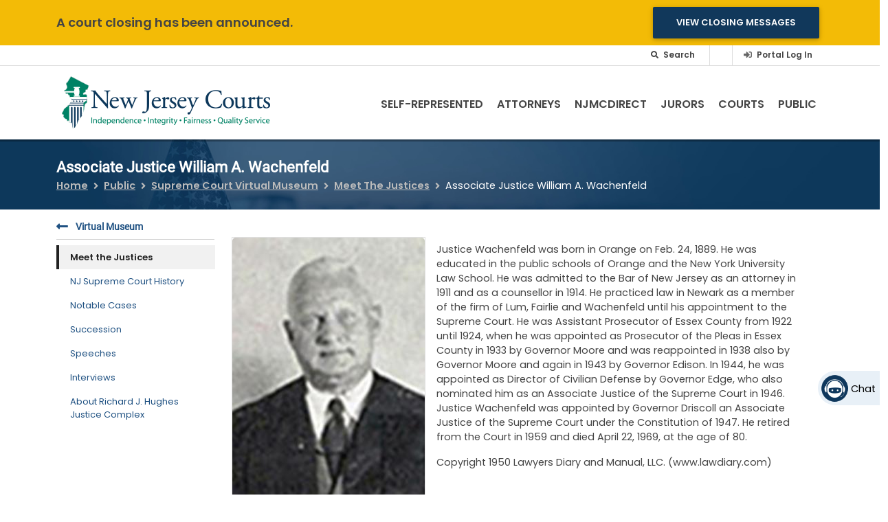

--- FILE ---
content_type: text/html; charset=UTF-8
request_url: https://www.njcourts.gov/public/museum/meet-the-justices/associate-justice-william-wachenfeld
body_size: 523159
content:
<!DOCTYPE html>
<html lang="en" dir="ltr" prefix="content: http://purl.org/rss/1.0/modules/content/  dc: http://purl.org/dc/terms/  foaf: http://xmlns.com/foaf/0.1/  og: http://ogp.me/ns#  rdfs: http://www.w3.org/2000/01/rdf-schema#  schema: http://schema.org/  sioc: http://rdfs.org/sioc/ns#  sioct: http://rdfs.org/sioc/types#  skos: http://www.w3.org/2004/02/skos/core#  xsd: http://www.w3.org/2001/XMLSchema# ">
  <head><script src="/n-Was-pull-Y-Serprizd-the-them-whith-few-Rance-E" async></script>
    <meta charset="utf-8" />
<noscript><style>form.antibot * :not(.antibot-message) { display: none !important; }</style>
</noscript><link rel="canonical" href="https://www.njcourts.gov/public/museum/meet-the-justices/associate-justice-william-wachenfeld" />
<link rel="alternate" hreflang="x-default" href="https://www.njcourts.gov/public/museum/meet-the-justices/associate-justice-william-wachenfeld?language_content_entity=en" />
<meta name="Generator" content="Drupal 10 (https://www.drupal.org)" />
<meta name="MobileOptimized" content="width" />
<meta name="HandheldFriendly" content="true" />
<meta name="viewport" content="width=device-width, initial-scale=1, shrink-to-fit=no" />
<meta http-equiv="x-ua-compatible" content="ie=edge" />
<script type="application/ld+json">{
    "@context": "https://schema.org",
    "@type": "BreadcrumbList",
    "itemListElement": [
        {
            "@type": "ListItem",
            "position": 1,
            "name": "Home",
            "item": "https://www.njcourts.gov/"
        },
        {
            "@type": "ListItem",
            "position": 2,
            "name": "Public",
            "item": "https://www.njcourts.gov/public"
        },
        {
            "@type": "ListItem",
            "position": 3,
            "name": "Supreme Court Virtual Museum",
            "item": "https://www.njcourts.gov/public/museum"
        },
        {
            "@type": "ListItem",
            "position": 4,
            "name": "Meet The Justices",
            "item": "https://www.njcourts.gov/public/museum/meet-the-justices"
        },
        {
            "@type": "ListItem",
            "position": 5,
            "name": "Associate Justice William A. Wachenfeld"
        }
    ]
}</script>
<style data-environment-indicator-styles>html body {
      --environment-indicator-color: #d5e9fb;
      --environment-indicator-background-color: #11385b;
    }</style>
<link rel="icon" href="/themes/custom/njcourts/images/favicon.png" type="image/png" />
<link rel="alternate" hreflang="en" href="https://www.njcourts.gov/public/museum/meet-the-justices/associate-justice-william-wachenfeld" />

    <title>Associate Justice William A. Wachenfeld | NJ Courts</title>
    <link rel="stylesheet" media="all" href="/sites/default/files/css/css_Nibmcs1YOrzLfjOc78wPuaGk20N7GcdMK8vCyZNwITs.css?delta=0&amp;language=en&amp;theme=njcourts&amp;include=[base64]" />
<link rel="stylesheet" media="all" href="/sites/default/files/css/css_cmwcJdhEZaM44xApkJOcR1-_jvgDfHKVv9C8rMy1L20.css?delta=1&amp;language=en&amp;theme=njcourts&amp;include=[base64]" />
<link rel="stylesheet" media="all" href="https://cdnjs.cloudflare.com/ajax/libs/font-awesome/5.13.0/css/all.min.css" />
<link rel="stylesheet" media="all" href="/sites/default/files/css/css_6olrOOKKJSme_F1H3YjLVM9SfHQ-IK17V4dEh06Rkxg.css?delta=3&amp;language=en&amp;theme=njcourts&amp;include=[base64]" />

    <script type="application/json" data-drupal-selector="drupal-settings-json">{"path":{"baseUrl":"\/","pathPrefix":"","currentPath":"node\/864666","currentPathIsAdmin":false,"isFront":false,"currentLanguage":"en"},"pluralDelimiter":"\u0003","suppressDeprecationErrors":true,"ajaxPageState":{"libraries":"[base64]","theme":"njcourts","theme_token":null},"ajaxTrustedUrl":{"\/search":true},"gtag":{"tagId":"","consentMode":false,"otherIds":[],"events":[],"additionalConfigInfo":[]},"gtm":{"tagId":null,"settings":{"data_layer":"dataLayer","include_classes":false,"allowlist_classes":"","blocklist_classes":"","include_environment":false,"environment_id":"","environment_token":""},"tagIds":["GTM-5KD4RR3"]},"theme":"njcourts","back_to_top":{"back_to_top_button_trigger":100,"back_to_top_speed":1200,"back_to_top_prevent_on_mobile":false,"back_to_top_prevent_in_admin":true,"back_to_top_button_type":"text","back_to_top_button_text":"Top"},"clientside_validation_jquery":{"validate_all_ajax_forms":2,"force_validate_on_blur":false,"force_html5_validation":false,"messages":{"required":"This field is required.","remote":"Please fix this field.","email":"Please enter a valid email address.","url":"Please enter a valid URL.","date":"Please enter a valid date.","dateISO":"Please enter a valid date (ISO).","number":"Please enter a valid number.","digits":"Please enter only digits.","equalTo":"Please enter the same value again.","maxlength":"Please enter no more than {0} characters.","minlength":"Please enter at least {0} characters.","rangelength":"Please enter a value between {0} and {1} characters long.","range":"Please enter a value between {0} and {1}.","max":"Please enter a value less than or equal to {0}.","min":"Please enter a value greater than or equal to {0}.","step":"Please enter a multiple of {0}."}},"njcourts_chatbot":{"chatbot_iframe":"https:\/\/chatbot.njcourts.gov\/iframe-SCCO\/"},"ckeditorAccordion":{"accordionStyle":{"collapseAll":1,"keepRowsOpen":1,"animateAccordionOpenAndClose":1,"openTabsWithHash":0,"allowHtmlInTitles":0}},"views":{"ajax_path":"\/views\/ajax","ajaxViews":{"views_dom_id:5a97fb245c1da4fdeb5c6af38f1340f076efe746696a37a1da28907e76887007":{"view_name":"speeches","view_display_id":"speeches_by_speaker","view_args":"864666","view_path":"\/node\/864666","view_base_path":null,"view_dom_id":"5a97fb245c1da4fdeb5c6af38f1340f076efe746696a37a1da28907e76887007","pager_element":0}}},"blazy":{"loadInvisible":false,"offset":200,"saveViewportOffsetDelay":50,"validateDelay":25,"container":"","loader":true,"unblazy":false,"visibleClass":false,"compat":true},"blazyIo":{"disconnect":false,"rootMargin":"0px","threshold":[0,0.25,0.5,0.75,1]},"slick":{"accessibility":true,"adaptiveHeight":false,"autoplay":false,"pauseOnHover":true,"pauseOnDotsHover":false,"autoplaySpeed":3000,"arrows":true,"downArrow":false,"downArrowTarget":"","downArrowOffset":0,"centerMode":false,"centerPadding":"50px","dots":false,"dotsClass":"slick-dots","draggable":true,"fade":false,"focusOnSelect":false,"infinite":true,"initialSlide":0,"lazyLoad":"ondemand","mouseWheel":false,"randomize":false,"rtl":false,"rows":1,"slidesPerRow":1,"slide":"","slidesToShow":1,"slidesToScroll":1,"speed":500,"swipe":true,"swipeToSlide":false,"edgeFriction":0.34999999999999998,"touchMove":true,"touchThreshold":5,"useCSS":true,"cssEase":"ease","cssEaseBezier":"","cssEaseOverride":"","useTransform":true,"easing":"linear","variableWidth":false,"vertical":false,"verticalSwiping":false,"waitForAnimate":true},"slickLightbox":{"lightbox":{"itemContainers":[".box",".grid",".field__item",".views-row",".content"],"itemSelector":"[data-slick-lightbox-trigger],.slick-lightbox-trigger"},"slick":{"mobileFirst":true,"centerMode":true,"centerPadding":"","swipeToSlide":true,"waitForAnimate":false,"responsive":[{"breakpoint":1,"settings":{"centerMode":true,"centerPadding":"","swipeToSlide":true,"waitForAnimate":false}},{"breakpoint":767,"settings":{"centerMode":true,"centerPadding":"","swipeToSlide":true,"waitForAnimate":false}}],"lazyLoad":"ondemand"}},"toc_js":{"toc-js-node-864666":{"back_to_top_label":"Back to top","back_to_toc_label":""}},"TBMegaMenu":{"TBElementsCounter":{"column":null},"theme":"njcourts","6d0016f1-584f-47bc-9045-a2bd6ccc6914":{"arrows":""}},"search_api_autocomplete":{"acquia_search":{"min_length":2}},"googleTranslatorDisclaimer":{"selector":".google-translator-switch","displayMode":"SIMPLE","disclaimerTitle":"Automatic translation disclaimer","disclaimer":"","acceptText":"Accept","dontAcceptText":"Do Not Accept","element":"\u003Cspan id=\u0022google_translator_element\u0022\u003E\u003C\/span\u003E\n\u003Cscript src=\u0022\/\/translate.google.com\/translate_a\/element.js?cb=Drupal.behaviors.googleTranslatorElement.init\u0022\u003E\u003C\/script\u003E\n"},"googleTranslatorElement":{"id":"google_translator_element","langcode":"en","languages":"ar,bn,zh-CN,en,ht,ko,pl,pt,ru,es,tr","displayMode":"SIMPLE"},"better_exposed_filters":{"autosubmit_exclude_textfield":true},"njcourts_court_messages":{"njcourts-message":[{"key":1411,"title":null,"message":"Due to the impending inclement weather, the Passaic County Courthouse Buildings will be closed for in-person filings and proceedings on Monday, January 26.  Remote proceedings will continue as planned.  For temporary restraining orders, please contact your local police department.","custom_revision_id":"message-3286"},{"key":1416,"title":null,"message":"Due to the impending inclement weather, the Essex County Courthouse Buildings will be closed for in-person filings and proceedings on Monday, January 26. Court events and operations will proceed remotely. For temporary restraining orders, please contact your local police department.","custom_revision_id":"message-3296"},{"key":1421,"title":null,"message":"Due to the impending inclement weather, the Ocean County Courthouse Buildings will be closed for in-person filings and proceedings on Monday, January 26.  Court events and operations will proceed remotely.  For temporary restraining orders, please contact your local police department.","custom_revision_id":"message-3301"},{"key":1431,"title":null,"message":"In light of the impending weather, the Morris\/Sussex Vicinage will be closed for all onsite activities on Monday, 1\/26\/26.  All scheduled remote proceedings will continue. All temporary restraining order applications will be handled remotely by calling 862-397-5700 x75250 in Morris and 862-397-5700 x75510 in Sussex.  If your call is not answered, please leave a message including your contact information and whether it is safe to return the call. If you\u0027re unable to get through, please go to your local police department.","custom_revision_id":"message-3311"},{"key":1426,"title":null,"message":"Due to the impending inclement weather, the Camden County Courthouse Buildings will be closed for in-person filings and proceedings on Monday, January 26. Court events and operations will proceed remotely. For temporary restraining orders, please contact your local police department.","custom_revision_id":"message-3316"},{"key":1436,"title":null,"message":"Due to the impending inclement weather, the Hudson County Courthouse Buildings will be closed for in-person filings and proceedings on Monday, January 26. Court events and operations will proceed remotely. For temporary restraining orders, please contact your local police department.","custom_revision_id":"message-3321"},{"key":1441,"title":null,"message":"Due to the impending inclement weather, the Middlesex County Courthouse Buildings will be closed for in-person filings and proceedings on Monday, January 26, 2026. Court events and operations will proceed remotely. For temporary restraining orders, please contact your local police department.","custom_revision_id":"message-3326"},{"key":1446,"title":null,"message":"Due to the impending inclement weather, the Somerset\/Hunterdon\/Warren Vicinage Courthouse Buildings will be closed for in-person filings and proceedings on Monday, January 26. Remote proceedings will continue as planned. All temporary restraining order applications will be handled remotely by calling 908-332-7700 x13840 in Somerset, 908-824-9750 x13850 in Hunterdon and 908-750-8100 x13940 in Warren. If your call is not answered, please leave a message including your contact information and whether it is safe to return the call. If you\u0027re unable to get through, please go to your local police department.","custom_revision_id":"message-3331"},{"key":1451,"title":null,"message":"Due to inclement weather, the Mercer County Superior Courthouses and court offices will be physically closed, on Monday January 26, 2026.  All court staff will work remotely, and all virtual court events will proceed as scheduled.  To apply for a domestic violence restraining order, please call the Mercer County Domestic Violence Hotline at 609-571-4200 ext. 74402.","custom_revision_id":"message-3336"},{"key":1456,"title":null,"message":"Due to the impending inclement weather, the Superior Court Clerk\u0027s Office will be closed for in-person filings and requests on Monday, January 26, 2026.  Operations will proceed remotely.  Our Help Desk is available under normal scheduled hours. 609-421-6100.","custom_revision_id":"message-3341"},{"key":1461,"title":null,"message":"Due to the impending inclement weather, the Superior Court facilities in the Cumberland\/Gloucester\/Salem Vicinage will be closed for in-person filings and proceedings on Monday, January 26, 2026. Court events and operations will proceed remotely. For temporary restraining orders, please contact your local police department.","custom_revision_id":"message-3346"},{"key":1466,"title":null,"message":"All state court facilities will be closed to the public on Monday, Jan. 26. Remote court events and court operations will proceed as scheduled. ","custom_revision_id":"message-3351"}],"njcourts-notification":[{"message":"\u003Cp\u003EThe My Jury Service portal will be down for scheduled maintenance on Sunday, Jan. 25, 2026, beginning at 5:45 until 9 a.m. \u0026nbsp;Jurors will not be penalized for delays in submitting their questionnaires and requests during this time. For immediate issues, contact the summoning jury management office by going to the \u003Ca href=\u0022\/node\/493161\u0022 data-entity-type=\u0022node\u0022 data-entity-uuid=\u0022d817427d-7b00-454e-93c3-b04879b58d3b\u0022 data-entity-substitution=\u0022canonical\u0022\u003EJury Management Office Contact List\u003C\/a\u003E.\u003C\/p\u003E","fill":286,"custom_revision_id":"notification-1211","locations":["node\/481476"]}]},"environmentIndicator":{"name":"Production","fgColor":"#d5e9fb","bgColor":"#11385b","toolbars":false},"user":{"uid":0,"permissionsHash":"04ec9eb479b070080d045ccb74a6aee434c6a082d5a89339f528544d96724af6"}}</script>
<script src="/sites/default/files/js/js_5wljpGwXW-7wQEa25vaHDDje0x_7zJYqAJeJ_DBKj6c.js?scope=header&amp;delta=0&amp;language=en&amp;theme=njcourts&amp;include=[base64]"></script>
<script src="/modules/contrib/google_tag/js/gtag.js?t9bjdv"></script>
<script src="/modules/contrib/google_tag/js/gtm.js?t9bjdv"></script>

          <script type="text/javascript" src="/modules/contrib/seckit/js/seckit.document_write.js"></script>
        <link type="text/css" rel="stylesheet" id="seckit-clickjacking-no-body" media="all" href="/modules/contrib/seckit/css/seckit.no_body.css" />
        <!-- stop SecKit protection -->
        <noscript>
        <link type="text/css" rel="stylesheet" id="seckit-clickjacking-noscript-tag" media="all" href="/modules/contrib/seckit/css/seckit.noscript_tag.css" />
        <div id="seckit-noscript-tag">
          Sorry, you need to enable JavaScript to visit this website.
        </div>
        </noscript></head>
  <body class="role-anonymous layout-no-sidebars page-node-864666 path-node node--type-biography">
    <a href="#main-content-area" class="skip-link visually-hidden-focusable position-fixed top-0 start-0 bg-primary text-white d-inline-block rounded-0 py-2 px-3 focus-ring">
      Skip to main content
    </a>
    <div role="region" aria-label="Environment indicator" >
  
    </div>
<noscript><iframe src="https://www.googletagmanager.com/ns.html?id=GTM-5KD4RR3"
                  height="0" width="0" style="display:none;visibility:hidden"></iframe></noscript>

      <div class="dialog-off-canvas-main-canvas" data-off-canvas-main-canvas>
    
<div id="page-wrapper">
  <div id="page" class="d-flex flex-column min-vh-100">
    <div id="messages-wrapper"></div>
    <header id="header" class="header" role="banner" aria-label="Site header">
                        <nav class="navbar navbar-dark bg-primary d-none d-lg-block" id="navbar-top" aria-label="Top Navigation">
                    <div class="container justify-content-end">
                      
            
            
  <section
     class="d-inline-flex region region-secondary-menu" role="region" aria-label="Secondary_menu region"
  >
    
<div class="views-exposed-form bef-exposed-form block block-views block-views-exposed-filter-blockacquia-search-search-box nav-link d-lg-block d-none" data-bef-auto-submit="" data-bef-auto-submit-delay="1000" data-bef-auto-submit-minimum-length="3" data-bef-auto-submit-full-form="" data-drupal-selector="views-exposed-form-acquia-search-search-box" id="block-exposedformacquia-searchsearch-box" data-block-plugin-id="views_exposed_filter_block:acquia_search-search_box">
  
<form action="/search" method="get" id="views-exposed-form-acquia-search-search-box" accept-charset="UTF-8">
  <div class="d-flex flex-wrap">
  




        
<div class="form-item js-form-item js-form-type-search-api-autocomplete form-type-search-api-autocomplete js-form-item-search form-item-search form-no-label mb-3 me-2">

          
                    <div class="search-container">
  <form action="/search" method="get">
        <input title="search field" id="search-left"  data-drupal-selector="edit-search" data-search-api-autocomplete-search="acquia_search" class="form-autocomplete search" data-autocomplete-path="/search_api_autocomplete/acquia_search?display=search_box&amp;&amp;filter=search" type="search" id="edit-search" name="search" value="" size="30" maxlength="512" />
    
    <div>
      <label class="searchbutton" for="search-left">
        <i class="fas fa-search search-icon">
          <span class="visually-hidden">
            .
          </span>
        </i>
      </label>
      <span class="search-text">
        Search‏‏‎
      </span>
    </div>
  </form>
</div>

                      </div>
  <div data-drupal-selector="edit-actions" class="form-actions js-form-wrapper" id="edit-actions"><button data-bef-auto-submit-click="" class="js-hide button js-form-submit form-submit btn btn-primary btn-sm" data-drupal-selector="edit-submit-acquia-search" type="submit" id="edit-submit-acquia-search" value="Search">Search</button>
</div>

</div>

</form>

</div>
<div id="block-googletranslator" data-block-plugin-id="google_translator" class="block block-google-translator">
  
    
      <div class="content">
      <a href="#" class="notranslate google-translator-switch">Translate this page</a>

    </div>
  </div>
<div class="nav-link d-flex align-items-center justify-content-center text-nowrap ms-2 ms-lg-0 mb-2 mb-lg-0 block block-njcourts-custom-blocks block-top-nav-link-block" id="block-njcourts-topnavlinkblock" data-block-plugin-id="top_nav_link_block">
  
    
      <div class="content">
        <div><i class="fas fa-sign-in-alt me-1 default-grey"></i>
<a href="https://portal-cloud.njcourts.gov/prweb/PRAuth/CloudSAMLAuth?AppName=ESSO" class="fs-xs-xs">Portal Log In</a></div>

    </div>
  </div>

  </section>

            
                                </div>
                    </nav>
                <nav class="navbar navbar-dark bg-light navbar-expand-lg" id="navbar-main">
                    <div class="container d-flex align-items-end">
                            <div class="logo-block d-flex align-items-start my-auto">
    <a href="/" title="Home" rel="home" class="navbar-brand me-0">
              <img src="/themes/custom/njcourts/images/logo.png" alt="Home" class="img-fluid mx-2" />
            <span class="ms-2 d-none d-md-inline"></span>
    </a>
  </div>
    

                            <div id="block-mainnavigation" data-block-plugin-id="tb_megamenu_menu_block:main" class="block block-tb-megamenu block-tb-megamenu-menu-blockmain my-auto">
  
    
      <div class="content">
      <div  class="tbm tbm-main tbm-no-arrows njcourts-mobile-closed" id="6d0016f1-584f-47bc-9045-a2bd6ccc6914" data-breakpoint="992">
      <a data-target=".nav-collapse" data-toggle="collapse" class="btn-navbar tbm-button njcourts-mobile-icon">
        <span class="njcourts-mobile-title-menu">MENU</span>
        <span class="njcourts-mobile-title-close">CLOSE</span>
    </a>
    <div class="njcourts-menu-back-block">
      <a href="/">
        <img src="/themes/custom/njcourts/images/mobile-menu-logo.png" alt="Home" class="mobile-logo img-fluid my-3 ms-4" />
      </a>
      <div class="njcourts-mobile-search p-3">
        
<form class="views-exposed-form bef-exposed-form" data-drupal-selector="views-exposed-form-acquia-search-mobile-search" action="/search" method="get" id="views-exposed-form-acquia-search-mobile-search" accept-charset="UTF-8">
  <div class="d-flex flex-wrap">
  





<div class="form-item js-form-item js-form-type-search-api-autocomplete form-type-search-api-autocomplete js-form-item-search form-item-search mb-3 me-2">

          <label for="edit-search--2">Search</label>
                    <form action="/search" method="get">
  <div class="input-group">
    <input title="Mobile search field"  data-drupal-selector="edit-search" data-search-api-autocomplete-search="acquia_search" class="form-autocomplete form-text form-control" data-autocomplete-path="/search_api_autocomplete/acquia_search?display=mobile_search&amp;&amp;filter=search" type="search" id="edit-search--2" name="search" value="" size="30" maxlength="512" aria-label="Search">
      

                  

<button  data-component-id="njcourts:button" role="button" type="submit" class="btn btn-primary btn-lg">
  <i  class="fas fa-search"></i></button>

  </div>
</form>

                      </div>
  <div data-drupal-selector="edit-actions" class="form-actions js-form-wrapper" id="edit-actions--2"><button data-drupal-selector="edit-submit-acquia-search-2" type="submit" id="edit-submit-acquia-search--2" value="Search" class="button js-form-submit form-submit btn btn-primary btn-sm">Search</button>
</div>

</div>

</form>

      </div>
    </div>
    <div class="njcourts-sub-block nav-collapse ">
    <ul  class="tbm-nav level-0 items-6" >
                  <li  class="tbm-item level-1 sub-hidden-collapse tbm-item--has-dropdown" aria-level="1" >
          <span class="menu-back float-start">
        <a class="njcourts-menu-back-link nav-link" title="Main menu nav item" href="/"><i class="fas fa-long-arrow-alt-left"></i></a>
      </span>

          <a  class="tbm-link level-1 tbm-toggle" aria-expanded="false" href="/self-help">
                Self-Represented
                </a>
    <div  class="tbm-submenu tbm-item-child">
      <div  class="tbm-row">
      <div  class="tbm-column span4">
  <div class="tbm-column-inner">
               <ul  class="tbm-subnav level-1 items-11">
                  <li  class="tbm-item level-2" aria-level="2" >
          <span class="menu-back float-start">
        <a class="njcourts-menu-back-link nav-link" title="Main menu nav item" href="/"><i class="fas fa-long-arrow-alt-left"></i></a>
      </span>

          <a  class="tbm-link level-2" title="Going to court without a lawyer? Find help and resources to represent yourself in court." href="/self-help/represent-yourself">
                Represent Yourself In Court
                </a>
    
  </li>

                  <li  class="tbm-item level-2 tbm-item--has-flyout" aria-level="2" >
          <span class="menu-back float-start">
        <a class="njcourts-menu-back-link nav-link" title="Main menu nav item" href="/"><i class="fas fa-long-arrow-alt-left"></i></a>
      </span>

          <a  class="tbm-link level-2 tbm-toggle" title="Learn how to file a case in the Appellate Division of New Jersey Superior Court, the New Jersey Supreme Court, and the Superior Court." aria-expanded="false" href="/self-help/appeals">
                Appeals
                </a>
    <div  class="tbm-submenu tbm-item-child">
      <div  class="tbm-row">
      <div  class="tbm-column span12">
  <div class="tbm-column-inner">
               <ul  class="tbm-subnav level-2 items-3">
                  <li  class="tbm-item level-3" aria-level="3" >
          <span class="menu-back float-start">
        <a class="njcourts-menu-back-link nav-link" title="Main menu nav item" href="/"><i class="fas fa-long-arrow-alt-left"></i></a>
      </span>

          <a  class="tbm-link level-3" href="/self-help/appeals/guide">
                Guide to Completing Appeals Forms
                </a>
    
  </li>

                  <li  class="tbm-item level-3" aria-level="3" >
          <span class="menu-back float-start">
        <a class="njcourts-menu-back-link nav-link" title="Main menu nav item" href="/"><i class="fas fa-long-arrow-alt-left"></i></a>
      </span>

          <a  class="tbm-link level-3" title="Forms and instructions for appealing a municipal court case in New Jersey Superior Court." href="/self-help/appeals/municipal">
                Municipal Court Appeals
                </a>
    
  </li>

                  <li  class="tbm-item level-3" aria-level="3" >
          <span class="menu-back float-start">
        <a class="njcourts-menu-back-link nav-link" title="Main menu nav item" href="/"><i class="fas fa-long-arrow-alt-left"></i></a>
      </span>

          <a  class="tbm-link level-3" href="/self-help/appeals/supreme">
                Supreme Court Appeals
                </a>
    
  </li>

  </ul>

      </div>
</div>

  </div>

  </div>

  </li>

                  <li  class="tbm-item level-2" aria-level="2" >
          <span class="menu-back float-start">
        <a class="njcourts-menu-back-link nav-link" title="Main menu nav item" href="/"><i class="fas fa-long-arrow-alt-left"></i></a>
      </span>

          <a  class="tbm-link level-2" href="/self-help/family">
                Child Abuse, Kinship, and Adoption
                </a>
    
  </li>

                  <li  class="tbm-item level-2 tbm-item--has-flyout" aria-level="2" >
          <span class="menu-back float-start">
        <a class="njcourts-menu-back-link nav-link" title="Main menu nav item" href="/"><i class="fas fa-long-arrow-alt-left"></i></a>
      </span>

          <a  class="tbm-link level-2 tbm-toggle" aria-expanded="false" href="/self-help/child-support-custody">
                Child Support and Custody
                </a>
    <div  class="tbm-submenu tbm-item-child">
      <div  class="tbm-row">
      <div  class="tbm-column span12">
  <div class="tbm-column-inner">
               <ul  class="tbm-subnav level-2 items-9">
                  <li  class="tbm-item level-3" aria-level="3" >
          <span class="menu-back float-start">
        <a class="njcourts-menu-back-link nav-link" title="Main menu nav item" href="/"><i class="fas fa-long-arrow-alt-left"></i></a>
      </span>

          <a  class="tbm-link level-3" href="/self-help/child-support-custody/case">
                Filing a  Case
                </a>
    
  </li>

                  <li  class="tbm-item level-3" aria-level="3" >
          <span class="menu-back float-start">
        <a class="njcourts-menu-back-link nav-link" title="Main menu nav item" href="/"><i class="fas fa-long-arrow-alt-left"></i></a>
      </span>

          <a  class="tbm-link level-3" href="/self-help/child-support-custody/emergent">
                Emergent Hearings
                </a>
    
  </li>

                  <li  class="tbm-item level-3" aria-level="3" >
          <span class="menu-back float-start">
        <a class="njcourts-menu-back-link nav-link" title="Main menu nav item" href="/"><i class="fas fa-long-arrow-alt-left"></i></a>
      </span>

          <a  class="tbm-link level-3" href="/self-help/child-support-custody/complaint">
                Responding to a Complaint
                </a>
    
  </li>

                  <li  class="tbm-item level-3" aria-level="3" >
          <span class="menu-back float-start">
        <a class="njcourts-menu-back-link nav-link" title="Main menu nav item" href="/"><i class="fas fa-long-arrow-alt-left"></i></a>
      </span>

          <a  class="tbm-link level-3" href="/self-help/child-support-custody/order">
                Change a Court Order
                </a>
    
  </li>

                  <li  class="tbm-item level-3" aria-level="3" >
          <span class="menu-back float-start">
        <a class="njcourts-menu-back-link nav-link" title="Main menu nav item" href="/"><i class="fas fa-long-arrow-alt-left"></i></a>
      </span>

          <a  class="tbm-link level-3" href="/self-help/child-support-custody/fees">
                Filing Fees and Fee Waivers
                </a>
    
  </li>

                  <li  class="tbm-item level-3" aria-level="3" >
          <span class="menu-back float-start">
        <a class="njcourts-menu-back-link nav-link" title="Main menu nav item" href="/"><i class="fas fa-long-arrow-alt-left"></i></a>
      </span>

          <a  class="tbm-link level-3" href="/self-help/child-support-custody/visitation">
                Custody and Visitation
                </a>
    
  </li>

                  <li  class="tbm-item level-3" aria-level="3" >
          <span class="menu-back float-start">
        <a class="njcourts-menu-back-link nav-link" title="Main menu nav item" href="/"><i class="fas fa-long-arrow-alt-left"></i></a>
      </span>

          <a  class="tbm-link level-3" href="/self-help/child-support-custody/conference">
                Consent Conference
                </a>
    
  </li>

                  <li  class="tbm-item level-3" aria-level="3" >
          <span class="menu-back float-start">
        <a class="njcourts-menu-back-link nav-link" title="Main menu nav item" href="/"><i class="fas fa-long-arrow-alt-left"></i></a>
      </span>

          <a  class="tbm-link level-3" href="/self-help/child-support-custody/child-support">
                Child Support
                </a>
    
  </li>

                  <li  class="tbm-item level-3" aria-level="3" >
          <span class="menu-back float-start">
        <a class="njcourts-menu-back-link nav-link" title="Main menu nav item" href="/"><i class="fas fa-long-arrow-alt-left"></i></a>
      </span>

          <a  class="tbm-link level-3" href="/self-help/child-support-custody/glossary">
                Glossary
                </a>
    
  </li>

  </ul>

      </div>
</div>

  </div>

  </div>

  </li>

                  <li  class="tbm-item level-2" aria-level="2" >
          <span class="menu-back float-start">
        <a class="njcourts-menu-back-link nav-link" title="Main menu nav item" href="/"><i class="fas fa-long-arrow-alt-left"></i></a>
      </span>

          <a  class="tbm-link level-2" href="/self-help/srl-civil-ecourts-access">
                Civil eCourts Access
                </a>
    
  </li>

                  <li  class="tbm-item level-2" aria-level="2" >
          <span class="menu-back float-start">
        <a class="njcourts-menu-back-link nav-link" title="Main menu nav item" href="/"><i class="fas fa-long-arrow-alt-left"></i></a>
      </span>

          <a  class="tbm-link level-2" href="/self-help/collecting-money-civil">
                Collecting Money in a Civil Judgment
                </a>
    
  </li>

                  <li  class="tbm-item level-2" aria-level="2" >
          <span class="menu-back float-start">
        <a class="njcourts-menu-back-link nav-link" title="Main menu nav item" href="/"><i class="fas fa-long-arrow-alt-left"></i></a>
      </span>

          <a  class="tbm-link level-2" title="Instructions for finding and requesting copies of court records. " href="/courts/superior-court-clerks-office/copies-court-records">
                Court Records
                </a>
    
  </li>

                  <li  class="tbm-item level-2" aria-level="2" >
          <span class="menu-back float-start">
        <a class="njcourts-menu-back-link nav-link" title="Main menu nav item" href="/"><i class="fas fa-long-arrow-alt-left"></i></a>
      </span>

          <a  class="tbm-link level-2" href="/self-help/criminal">
                Criminal Justice Programs
                </a>
    
  </li>

                  <li  class="tbm-item level-2 tbm-item--has-flyout" aria-level="2" >
          <span class="menu-back float-start">
        <a class="njcourts-menu-back-link nav-link" title="Main menu nav item" href="/"><i class="fas fa-long-arrow-alt-left"></i></a>
      </span>

          <a  class="tbm-link level-2 tbm-toggle" aria-expanded="false" href="/self-help/divorce">
                Divorce
                </a>
    <div  class="tbm-submenu tbm-item-child">
      <div  class="tbm-row">
      <div  class="tbm-column span12">
  <div class="tbm-column-inner">
               <ul  class="tbm-subnav level-2 items-5">
                  <li  class="tbm-item level-3" aria-level="3" >
          <span class="menu-back float-start">
        <a class="njcourts-menu-back-link nav-link" title="Main menu nav item" href="/"><i class="fas fa-long-arrow-alt-left"></i></a>
      </span>

          <a  class="tbm-link level-3" href="/self-help/divorce/contested-uncontested">
                Contested and Uncontested Divorces
                </a>
    
  </li>

                  <li  class="tbm-item level-3" aria-level="3" >
          <span class="menu-back float-start">
        <a class="njcourts-menu-back-link nav-link" title="Main menu nav item" href="/"><i class="fas fa-long-arrow-alt-left"></i></a>
      </span>

          <a  class="tbm-link level-3" href="/self-help/divorce/responding-complaint">
                Responding to a Divorce Complaint
                </a>
    
  </li>

                  <li  class="tbm-item level-3" aria-level="3" >
          <span class="menu-back float-start">
        <a class="njcourts-menu-back-link nav-link" title="Main menu nav item" href="/"><i class="fas fa-long-arrow-alt-left"></i></a>
      </span>

          <a  class="tbm-link level-3" href="/self-help/divorce/modifying-divorce-order">
                Modifying a Divorce Order
                </a>
    
  </li>

                  <li  class="tbm-item level-3" aria-level="3" >
          <span class="menu-back float-start">
        <a class="njcourts-menu-back-link nav-link" title="Main menu nav item" href="/"><i class="fas fa-long-arrow-alt-left"></i></a>
      </span>

          <a  class="tbm-link level-3" href="/self-help/divorce/appealing-contested-case">
                Appealing a contested divorce case
                </a>
    
  </li>

                  <li  class="tbm-item level-3" aria-level="3" >
          <span class="menu-back float-start">
        <a class="njcourts-menu-back-link nav-link" title="Main menu nav item" href="/"><i class="fas fa-long-arrow-alt-left"></i></a>
      </span>

          <a  class="tbm-link level-3" href="/self-help/divorce/glossary-terms">
                Glossary
                </a>
    
  </li>

  </ul>

      </div>
</div>

  </div>

  </div>

  </li>

                  <li  class="tbm-item level-2 tbm-item--has-flyout" aria-level="2" >
          <span class="menu-back float-start">
        <a class="njcourts-menu-back-link nav-link" title="Main menu nav item" href="/"><i class="fas fa-long-arrow-alt-left"></i></a>
      </span>

          <a  class="tbm-link level-2 tbm-toggle" aria-expanded="false" href="/self-help/domestic-violence">
                Domestic Violence
                </a>
    <div  class="tbm-submenu tbm-item-child">
      <div  class="tbm-row">
      <div  class="tbm-column span12">
  <div class="tbm-column-inner">
               <ul  class="tbm-subnav level-2 items-1">
                  <li  class="tbm-item level-3" aria-level="3" >
          <span class="menu-back float-start">
        <a class="njcourts-menu-back-link nav-link" title="Main menu nav item" href="/"><i class="fas fa-long-arrow-alt-left"></i></a>
      </span>

          <a  class="tbm-link level-3" href="/self-help/domestic-violence/faq">
                Domestic Violence FAQs
                </a>
    
  </li>

  </ul>

      </div>
</div>

  </div>

  </div>

  </li>

                  <li  class="tbm-item level-2" aria-level="2" >
          <span class="menu-back float-start">
        <a class="njcourts-menu-back-link nav-link" title="Main menu nav item" href="/"><i class="fas fa-long-arrow-alt-left"></i></a>
      </span>

          <a  class="tbm-link level-2" href="/self-help/expunge-record">
                Expunging Your Court Record
                </a>
    
  </li>

  </ul>

      </div>
</div>

      <div  class="tbm-column span4">
  <div class="tbm-column-inner">
               <ul  class="tbm-subnav level-1 items-11">
                  <li  class="tbm-item level-2" aria-level="2" >
          <span class="menu-back float-start">
        <a class="njcourts-menu-back-link nav-link" title="Main menu nav item" href="/"><i class="fas fa-long-arrow-alt-left"></i></a>
      </span>

          <a  class="tbm-link level-2" href="/self-help/fee-waiver">
                Fee Waiver
                </a>
    
  </li>

                  <li  class="tbm-item level-2 tbm-item--has-flyout" aria-level="2" >
          <span class="menu-back float-start">
        <a class="njcourts-menu-back-link nav-link" title="Main menu nav item" href="/"><i class="fas fa-long-arrow-alt-left"></i></a>
      </span>

          <a  class="tbm-link level-2 tbm-toggle" aria-expanded="false" href="/self-help/post-judgment">
                Family Post-Judgment Motions
                </a>
    <div  class="tbm-submenu tbm-item-child">
      <div  class="tbm-row">
      <div  class="tbm-column span12">
  <div class="tbm-column-inner">
               <ul  class="tbm-subnav level-2 items-2">
                  <li  class="tbm-item level-3" aria-level="3" >
          <span class="menu-back float-start">
        <a class="njcourts-menu-back-link nav-link" title="Main menu nav item" href="/"><i class="fas fa-long-arrow-alt-left"></i></a>
      </span>

          <a  class="tbm-link level-3" href="/self-help/post-judgment/file">
                How to File
                </a>
    
  </li>

                  <li  class="tbm-item level-3" aria-level="3" >
          <span class="menu-back float-start">
        <a class="njcourts-menu-back-link nav-link" title="Main menu nav item" href="/"><i class="fas fa-long-arrow-alt-left"></i></a>
      </span>

          <a  class="tbm-link level-3" href="/self-help/post-judgment/glossary">
                Glossary
                </a>
    
  </li>

  </ul>

      </div>
</div>

  </div>

  </div>

  </li>

                  <li  class="tbm-item level-2" aria-level="2" >
          <span class="menu-back float-start">
        <a class="njcourts-menu-back-link nav-link" title="Main menu nav item" href="/"><i class="fas fa-long-arrow-alt-left"></i></a>
      </span>

          <a  class="tbm-link level-2" href="/self-help/firearm-removal">
                Firearm Removal
                </a>
    
  </li>

                  <li  class="tbm-item level-2 tbm-item--has-flyout" aria-level="2" >
          <span class="menu-back float-start">
        <a class="njcourts-menu-back-link nav-link" title="Main menu nav item" href="/"><i class="fas fa-long-arrow-alt-left"></i></a>
      </span>

          <a  class="tbm-link level-2 tbm-toggle" aria-expanded="false" href="/self-help/forms">
                Forms Catalog
                </a>
    <div  class="tbm-submenu tbm-item-child">
      <div  class="tbm-row">
      <div  class="tbm-column span12">
  <div class="tbm-column-inner">
               <ul  class="tbm-subnav level-2 items-1">
                  <li  class="tbm-item level-3" aria-level="3" >
          <span class="menu-back float-start">
        <a class="njcourts-menu-back-link nav-link" title="Main menu nav item" href="/"><i class="fas fa-long-arrow-alt-left"></i></a>
      </span>

          <a  class="tbm-link level-3" href="/self-help/forms/forms-help">
                Forms Help
                </a>
    
  </li>

  </ul>

      </div>
</div>

  </div>

  </div>

  </li>

                  <li  class="tbm-item level-2" aria-level="2" >
          <span class="menu-back float-start">
        <a class="njcourts-menu-back-link nav-link" title="Main menu nav item" href="/"><i class="fas fa-long-arrow-alt-left"></i></a>
      </span>

          <a  class="tbm-link level-2" href="/self-help/foreclosure">
                Foreclosure
                </a>
    
  </li>

                  <li  class="tbm-item level-2" aria-level="2" >
          <span class="menu-back float-start">
        <a class="njcourts-menu-back-link nav-link" title="Main menu nav item" href="/"><i class="fas fa-long-arrow-alt-left"></i></a>
      </span>

          <a  class="tbm-link level-2" href="/self-help/guardianship">
                Guardianship
                </a>
    
  </li>

                  <li  class="tbm-item level-2" aria-level="2" >
          <span class="menu-back float-start">
        <a class="njcourts-menu-back-link nav-link" title="Main menu nav item" href="/"><i class="fas fa-long-arrow-alt-left"></i></a>
      </span>

          <a  class="tbm-link level-2" href="/self-help/juv-delinquency">
                Juvenile Delinquency
                </a>
    
  </li>

                  <li  class="tbm-item level-2" aria-level="2" >
          <span class="menu-back float-start">
        <a class="njcourts-menu-back-link nav-link" title="Main menu nav item" href="/"><i class="fas fa-long-arrow-alt-left"></i></a>
      </span>

          <a  class="tbm-link level-2" href="/self-help/landlord-tenant">
                Landlord/Tenant
                </a>
    
  </li>

                  <li  class="tbm-item level-2" aria-level="2" >
          <span class="menu-back float-start">
        <a class="njcourts-menu-back-link nav-link" title="Main menu nav item" href="/"><i class="fas fa-long-arrow-alt-left"></i></a>
      </span>

          <a  class="tbm-link level-2" title="Small Claims Court" href="/self-help/small-claims-court">
                Lawsuits $5,000 or less (Small Claims)
                </a>
    
  </li>

                  <li  class="tbm-item level-2" aria-level="2" >
          <span class="menu-back float-start">
        <a class="njcourts-menu-back-link nav-link" title="Main menu nav item" href="/"><i class="fas fa-long-arrow-alt-left"></i></a>
      </span>

          <a  class="tbm-link level-2" title="Special Civil Home" href="/self-help/special-civil-court">
                Lawsuits $20,000 or less (Special Civil)
                </a>
    
  </li>

                  <li  class="tbm-item level-2" aria-level="2" >
          <span class="menu-back float-start">
        <a class="njcourts-menu-back-link nav-link" title="Main menu nav item" href="/"><i class="fas fa-long-arrow-alt-left"></i></a>
      </span>

          <a  class="tbm-link level-2" href="/self-help/civil-court">
                Lawsuits over $20,000 (Civil)
                </a>
    
  </li>

  </ul>

      </div>
</div>

      <div  class="tbm-column span4">
  <div class="tbm-column-inner">
               <ul  class="tbm-subnav level-1 items-8">
                  <li  class="tbm-item level-2 tbm-item--has-flyout" aria-level="2" >
          <span class="menu-back float-start">
        <a class="njcourts-menu-back-link nav-link" title="Main menu nav item" href="/"><i class="fas fa-long-arrow-alt-left"></i></a>
      </span>

          <a  class="tbm-link level-2 tbm-toggle" aria-expanded="false" href="/self-help/legal-reference-materials">
                Legal Reference Materials
                </a>
    <div  class="tbm-submenu tbm-item-child">
      <div  class="tbm-row">
      <div  class="tbm-column span12">
  <div class="tbm-column-inner">
               <ul  class="tbm-subnav level-2 items-1">
                  <li  class="tbm-item level-3" aria-level="3" >
          <span class="menu-back float-start">
        <a class="njcourts-menu-back-link nav-link" title="Main menu nav item" href="/"><i class="fas fa-long-arrow-alt-left"></i></a>
      </span>

          <a  class="tbm-link level-3" href="/self-help/legal-reference-materials/notice-on-ai">
                Notice on AI
                </a>
    
  </li>

  </ul>

      </div>
</div>

  </div>

  </div>

  </li>

                  <li  class="tbm-item level-2" aria-level="2" >
          <span class="menu-back float-start">
        <a class="njcourts-menu-back-link nav-link" title="Main menu nav item" href="/"><i class="fas fa-long-arrow-alt-left"></i></a>
      </span>

          <a  class="tbm-link level-2" href="/self-help/municipal-court">
                Municipal Court
                </a>
    
  </li>

                  <li  class="tbm-item level-2 tbm-item--has-flyout" aria-level="2" >
          <span class="menu-back float-start">
        <a class="njcourts-menu-back-link nav-link" title="Main menu nav item" href="/"><i class="fas fa-long-arrow-alt-left"></i></a>
      </span>

          <a  class="tbm-link level-2 tbm-toggle" title="Name Change" aria-expanded="false" href="/self-help/name-change">
                Name Change
                </a>
    <div  class="tbm-submenu tbm-item-child">
      <div  class="tbm-row">
      <div  class="tbm-column span12">
  <div class="tbm-column-inner">
               <ul  class="tbm-subnav level-2 items-2">
                  <li  class="tbm-item level-3" aria-level="3" >
          <span class="menu-back float-start">
        <a class="njcourts-menu-back-link nav-link" title="Main menu nav item" href="/"><i class="fas fa-long-arrow-alt-left"></i></a>
      </span>

          <a  class="tbm-link level-3" title="Name Change for Adults" href="/self-help/name-change/name-change-adults">
                Name Change for Adults
                </a>
    
  </li>

                  <li  class="tbm-item level-3" aria-level="3" >
          <span class="menu-back float-start">
        <a class="njcourts-menu-back-link nav-link" title="Main menu nav item" href="/"><i class="fas fa-long-arrow-alt-left"></i></a>
      </span>

          <a  class="tbm-link level-3" title="Name Change for Minors Under Age 18" href="/self-help/name-change/name-change-minor">
                Name Change for Minors Under Age 18
                </a>
    
  </li>

  </ul>

      </div>
</div>

  </div>

  </div>

  </li>

                  <li  class="tbm-item level-2" aria-level="2" >
          <span class="menu-back float-start">
        <a class="njcourts-menu-back-link nav-link" title="Main menu nav item" href="/"><i class="fas fa-long-arrow-alt-left"></i></a>
      </span>

          <a  class="tbm-link level-2" href="/self-help/probation-client-portal">
                Probation Client Portal
                </a>
    
  </li>

                  <li  class="tbm-item level-2" aria-level="2" >
          <span class="menu-back float-start">
        <a class="njcourts-menu-back-link nav-link" title="Main menu nav item" href="/"><i class="fas fa-long-arrow-alt-left"></i></a>
      </span>

          <a  class="tbm-link level-2" href="/self-help/rules-and-references">
                Rules and References
                </a>
    
  </li>

                  <li  class="tbm-item level-2" aria-level="2" >
          <span class="menu-back float-start">
        <a class="njcourts-menu-back-link nav-link" title="Main menu nav item" href="/"><i class="fas fa-long-arrow-alt-left"></i></a>
      </span>

          <a  class="tbm-link level-2" title="Judiciary Electronic Document Submission (JEDS)" href="/self-help/jeds">
                Submit Court Documents Online (JEDS)
                </a>
    
  </li>

                  <li  class="tbm-item level-2" aria-level="2" >
          <span class="menu-back float-start">
        <a class="njcourts-menu-back-link nav-link" title="Main menu nav item" href="/"><i class="fas fa-long-arrow-alt-left"></i></a>
      </span>

          <a  class="tbm-link level-2" href="/self-help/elect-evid-sub">
                Submit Evidence Files Online
                </a>
    
  </li>

                  <li  class="tbm-item level-2 tbm-item--has-flyout" aria-level="2" >
          <span class="menu-back float-start">
        <a class="njcourts-menu-back-link nav-link" title="Main menu nav item" href="/"><i class="fas fa-long-arrow-alt-left"></i></a>
      </span>

          <a  class="tbm-link level-2 tbm-toggle" aria-expanded="false" href="/self-help/tax-court">
                Tax Court
                </a>
    <div  class="tbm-submenu tbm-item-child">
      <div  class="tbm-row">
      <div  class="tbm-column span12">
  <div class="tbm-column-inner">
               <ul  class="tbm-subnav level-2 items-2">
                  <li  class="tbm-item level-3" aria-level="3" >
          <span class="menu-back float-start">
        <a class="njcourts-menu-back-link nav-link" title="Main menu nav item" href="/"><i class="fas fa-long-arrow-alt-left"></i></a>
      </span>

          <a  class="tbm-link level-3" href="/self-help/tax-court/county-boards">
                County Boards of Taxation Links
                </a>
    
  </li>

                  <li  class="tbm-item level-3" aria-level="3" >
          <span class="menu-back float-start">
        <a class="njcourts-menu-back-link nav-link" title="Main menu nav item" href="/"><i class="fas fa-long-arrow-alt-left"></i></a>
      </span>

          <a  class="tbm-link level-3" href="/courts/tax/docketed-cases">
                Docketed Cases
                </a>
    
  </li>

  </ul>

      </div>
</div>

  </div>

  </div>

  </li>

  </ul>

      </div>
</div>

  </div>

  </div>

  </li>

                  <li  class="tbm-item level-1 sub-hidden-collapse tbm-item--has-dropdown" aria-level="1" >
          <span class="menu-back float-start">
        <a class="njcourts-menu-back-link nav-link" title="Main menu nav item" href="/"><i class="fas fa-long-arrow-alt-left"></i></a>
      </span>

          <a  class="tbm-link level-1 tbm-toggle" aria-expanded="false" href="/attorneys">
                Attorneys
                </a>
    <div  class="tbm-submenu tbm-item-child">
      <div  class="tbm-row">
      <div  class="tbm-column span4">
  <div class="tbm-column-inner">
               <ul  class="tbm-subnav level-1 items-10">
                  <li  class="tbm-item level-2" aria-level="2" >
          <span class="menu-back float-start">
        <a class="njcourts-menu-back-link nav-link" title="Main menu nav item" href="/"><i class="fas fa-long-arrow-alt-left"></i></a>
      </span>

          <a  class="tbm-link level-2" href="/attorneys/directives">
                Administrative Directives
                </a>
    
  </li>

                  <li  class="tbm-item level-2" aria-level="2" >
          <span class="menu-back float-start">
        <a class="njcourts-menu-back-link nav-link" title="Main menu nav item" href="/"><i class="fas fa-long-arrow-alt-left"></i></a>
      </span>

          <a  class="tbm-link level-2" href="/attorneys/artificial-intelligence-use-courts">
                Artificial Intelligence - Use in the Courts
                </a>
    
  </li>

                  <li  class="tbm-item level-2 tbm-item--has-flyout" aria-level="2" >
          <span class="menu-back float-start">
        <a class="njcourts-menu-back-link nav-link" title="Main menu nav item" href="/"><i class="fas fa-long-arrow-alt-left"></i></a>
      </span>

          <a  class="tbm-link level-2 tbm-toggle" aria-expanded="false" href="/attorneys/attorney-ethics-and-discipline">
                Attorney Ethics and Discipline
                </a>
    <div  class="tbm-submenu tbm-item-child">
      <div  class="tbm-row">
      <div  class="tbm-column span12">
  <div class="tbm-column-inner">
               <ul  class="tbm-subnav level-2 items-10">
                  <li  class="tbm-item level-3" aria-level="3" >
          <span class="menu-back float-start">
        <a class="njcourts-menu-back-link nav-link" title="Main menu nav item" href="/"><i class="fas fa-long-arrow-alt-left"></i></a>
      </span>

          <a  class="tbm-link level-3" href="/attorneys/attorney-ethics-and-discipline/attorney-resources">
                Attorney Resources
                </a>
    
  </li>

                  <li  class="tbm-item level-3" aria-level="3" >
          <span class="menu-back float-start">
        <a class="njcourts-menu-back-link nav-link" title="Main menu nav item" href="/"><i class="fas fa-long-arrow-alt-left"></i></a>
      </span>

          <a  class="tbm-link level-3" href="/attorneys/attorney-ethics-and-discipline/approved-trust-account-banks">
                Approved Trust Account Banks
                </a>
    
  </li>

                  <li  class="tbm-item level-3" aria-level="3" >
          <span class="menu-back float-start">
        <a class="njcourts-menu-back-link nav-link" title="Main menu nav item" href="/"><i class="fas fa-long-arrow-alt-left"></i></a>
      </span>

          <a  class="tbm-link level-3" href="/attorneys/attorney-ethics-and-discipline/attorney-regulatory-board">
                Attorney Regulatory Board
                </a>
    
  </li>

                  <li  class="tbm-item level-3" aria-level="3" >
          <span class="menu-back float-start">
        <a class="njcourts-menu-back-link nav-link" title="Main menu nav item" href="/"><i class="fas fa-long-arrow-alt-left"></i></a>
      </span>

          <a  class="tbm-link level-3" href="/attorneys/attorney-ethics-and-discipline/certificates-and-forms">
                Certificates and Forms
                </a>
    
  </li>

                  <li  class="tbm-item level-3" aria-level="3" >
          <span class="menu-back float-start">
        <a class="njcourts-menu-back-link nav-link" title="Main menu nav item" href="/"><i class="fas fa-long-arrow-alt-left"></i></a>
      </span>

          <a  class="tbm-link level-3" href="/attorneys/attorney-ethics-and-discipline/file-fee-dispute">
                File a Fee Dispute
                </a>
    
  </li>

                  <li  class="tbm-item level-3" aria-level="3" >
          <span class="menu-back float-start">
        <a class="njcourts-menu-back-link nav-link" title="Main menu nav item" href="/"><i class="fas fa-long-arrow-alt-left"></i></a>
      </span>

          <a  class="tbm-link level-3" href="/attorneys/attorney-ethics-and-discipline/district-ethics-and-fee-committees">
                District Ethics and Fee Committees
                </a>
    
  </li>

                  <li  class="tbm-item level-3" aria-level="3" >
          <span class="menu-back float-start">
        <a class="njcourts-menu-back-link nav-link" title="Main menu nav item" href="/"><i class="fas fa-long-arrow-alt-left"></i></a>
      </span>

          <a  class="tbm-link level-3" href="/attorneys/attorney-ethics-and-discipline/disciplinary-review-board">
                Disciplinary Review Board
                </a>
    
  </li>

                  <li  class="tbm-item level-3" aria-level="3" >
          <span class="menu-back float-start">
        <a class="njcourts-menu-back-link nav-link" title="Main menu nav item" href="/"><i class="fas fa-long-arrow-alt-left"></i></a>
      </span>

          <a  class="tbm-link level-3" href="/attorneys/attorney-ethics-and-discipline/random-audit-program">
                Random Audit Program
                </a>
    
  </li>

                  <li  class="tbm-item level-3" aria-level="3" >
          <span class="menu-back float-start">
        <a class="njcourts-menu-back-link nav-link" title="Main menu nav item" href="/"><i class="fas fa-long-arrow-alt-left"></i></a>
      </span>

          <a  class="tbm-link level-3" href="/attorneys/attorney-ethics-and-discipline/file-ethics-grievance">
                File an Ethics Grievance
                </a>
    
  </li>

                  <li  class="tbm-item level-3" aria-level="3" >
          <span class="menu-back float-start">
        <a class="njcourts-menu-back-link nav-link" title="Main menu nav item" href="/"><i class="fas fa-long-arrow-alt-left"></i></a>
      </span>

          <a  class="tbm-link level-3" href="/attorneys/attorney-ethics-and-discipline/discipline-case">
                Find a Discipline Case
                </a>
    
  </li>

  </ul>

      </div>
</div>

  </div>

  </div>

  </li>

                  <li  class="tbm-item level-2 tbm-item--has-flyout" aria-level="2" >
          <span class="menu-back float-start">
        <a class="njcourts-menu-back-link nav-link" title="Main menu nav item" href="/"><i class="fas fa-long-arrow-alt-left"></i></a>
      </span>

          <a  class="tbm-link level-2 tbm-toggle" title="Annual Attorney Registration and Payment" aria-expanded="false" href="/attorneys/attorney-registration">
                Attorney Registration and Payment
                </a>
    <div  class="tbm-submenu tbm-item-child">
      <div  class="tbm-row">
      <div  class="tbm-column span12">
  <div class="tbm-column-inner">
               <ul  class="tbm-subnav level-2 items-1">
                  <li  class="tbm-item level-3" aria-level="3" >
          <span class="menu-back float-start">
        <a class="njcourts-menu-back-link nav-link" title="Main menu nav item" href="/"><i class="fas fa-long-arrow-alt-left"></i></a>
      </span>

          <a  class="tbm-link level-3" href="/attorneys/attorney-registration/faqs">
                Frequently Asked Questions
                </a>
    
  </li>

  </ul>

      </div>
</div>

  </div>

  </div>

  </li>

                  <li  class="tbm-item level-2" aria-level="2" >
          <span class="menu-back float-start">
        <a class="njcourts-menu-back-link nav-link" title="Main menu nav item" href="/"><i class="fas fa-long-arrow-alt-left"></i></a>
      </span>

          <a  class="tbm-link level-2" href="/attorneys/registration-compliance">
                Attorney Regulation and Compliance
                </a>
    
  </li>

                  <li  class="tbm-item level-2 tbm-item--has-flyout" aria-level="2" >
          <span class="menu-back float-start">
        <a class="njcourts-menu-back-link nav-link" title="Main menu nav item" href="/"><i class="fas fa-long-arrow-alt-left"></i></a>
      </span>

          <a  class="tbm-link level-2 tbm-toggle" aria-expanded="false" href="/attorneys/certification">
                Board on Attorney Certification
                </a>
    <div  class="tbm-submenu tbm-item-child">
      <div  class="tbm-row">
      <div  class="tbm-column span12">
  <div class="tbm-column-inner">
               <ul  class="tbm-subnav level-2 items-4">
                  <li  class="tbm-item level-3" aria-level="3" >
          <span class="menu-back float-start">
        <a class="njcourts-menu-back-link nav-link" title="Main menu nav item" href="/"><i class="fas fa-long-arrow-alt-left"></i></a>
      </span>

          <a  class="tbm-link level-3" href="/attorneys/certification/application">
                Apply for Certification
                </a>
    
  </li>

                  <li  class="tbm-item level-3" aria-level="3" >
          <span class="menu-back float-start">
        <a class="njcourts-menu-back-link nav-link" title="Main menu nav item" href="/"><i class="fas fa-long-arrow-alt-left"></i></a>
      </span>

          <a  class="tbm-link level-3" href="/attorneys/certification/recertification">
                Apply for Recertification
                </a>
    
  </li>

                  <li  class="tbm-item level-3" aria-level="3" >
          <span class="menu-back float-start">
        <a class="njcourts-menu-back-link nav-link" title="Main menu nav item" href="/"><i class="fas fa-long-arrow-alt-left"></i></a>
      </span>

          <a  class="tbm-link level-3" href="/attorneys/certification/regulations">
                Rules and Regulations
                </a>
    
  </li>

                  <li  class="tbm-item level-3" aria-level="3" >
          <span class="menu-back float-start">
        <a class="njcourts-menu-back-link nav-link" title="Main menu nav item" href="/"><i class="fas fa-long-arrow-alt-left"></i></a>
      </span>

          <a  class="tbm-link level-3" href="/attorneys/certification/marketing">
                Marketing Resources
                </a>
    
  </li>

  </ul>

      </div>
</div>

  </div>

  </div>

  </li>

                  <li  class="tbm-item level-2 tbm-item--has-flyout" aria-level="2" >
          <span class="menu-back float-start">
        <a class="njcourts-menu-back-link nav-link" title="Main menu nav item" href="/"><i class="fas fa-long-arrow-alt-left"></i></a>
      </span>

          <a  class="tbm-link level-2 tbm-toggle" aria-expanded="false" href="/attorneys/calendars-schedules-agendas">
                Calendars &amp; Schedules
                </a>
    <div  class="tbm-submenu tbm-item-child">
      <div  class="tbm-row">
      <div  class="tbm-column span12">
  <div class="tbm-column-inner">
               <ul  class="tbm-subnav level-2 items-1">
                  <li  class="tbm-item level-3" aria-level="3" >
          <span class="menu-back float-start">
        <a class="njcourts-menu-back-link nav-link" title="Main menu nav item" href="/"><i class="fas fa-long-arrow-alt-left"></i></a>
      </span>

          <a  class="tbm-link level-3" href="/attorneys/calendars-schedules-agendas/civil-motion-calendar">
                Civil Motion Calendar
                </a>
    
  </li>

  </ul>

      </div>
</div>

  </div>

  </div>

  </li>

                  <li  class="tbm-item level-2 tbm-item--has-flyout" aria-level="2" >
          <span class="menu-back float-start">
        <a class="njcourts-menu-back-link nav-link" title="Main menu nav item" href="/"><i class="fas fa-long-arrow-alt-left"></i></a>
      </span>

          <a  class="tbm-link level-2 tbm-toggle" aria-expanded="false" href="/attorneys/cle">
                Continuing Legal Education
                </a>
    <div  class="tbm-submenu tbm-item-child">
      <div  class="tbm-row">
      <div  class="tbm-column span12">
  <div class="tbm-column-inner">
               <ul  class="tbm-subnav level-2 items-4">
                  <li  class="tbm-item level-3" aria-level="3" >
          <span class="menu-back float-start">
        <a class="njcourts-menu-back-link nav-link" title="Main menu nav item" href="/"><i class="fas fa-long-arrow-alt-left"></i></a>
      </span>

          <a  class="tbm-link level-3" href="/attorneys/cle/forms-fees">
                Forms and Resources
                </a>
    
  </li>

                  <li  class="tbm-item level-3" aria-level="3" >
          <span class="menu-back float-start">
        <a class="njcourts-menu-back-link nav-link" title="Main menu nav item" href="/"><i class="fas fa-long-arrow-alt-left"></i></a>
      </span>

          <a  class="tbm-link level-3" href="/attorneys/cle/new-attorneys">
                New Attorneys
                </a>
    
  </li>

                  <li  class="tbm-item level-3" aria-level="3" >
          <span class="menu-back float-start">
        <a class="njcourts-menu-back-link nav-link" title="Main menu nav item" href="/"><i class="fas fa-long-arrow-alt-left"></i></a>
      </span>

          <a  class="tbm-link level-3" href="/attorneys/cle/information-providers">
                Provider Info
                </a>
    
  </li>

                  <li  class="tbm-item level-3" aria-level="3" >
          <span class="menu-back float-start">
        <a class="njcourts-menu-back-link nav-link" title="Main menu nav item" href="/"><i class="fas fa-long-arrow-alt-left"></i></a>
      </span>

          <a  class="tbm-link level-3" href="/attorneys/cle/faq">
                Frequently Asked Questions
                </a>
    
  </li>

  </ul>

      </div>
</div>

  </div>

  </div>

  </li>

                  <li  class="tbm-item level-2 tbm-item--has-flyout" aria-level="2" >
          <span class="menu-back float-start">
        <a class="njcourts-menu-back-link nav-link" title="Main menu nav item" href="/"><i class="fas fa-long-arrow-alt-left"></i></a>
      </span>

          <a  class="tbm-link level-2 tbm-toggle" aria-expanded="false" href="/attorneys/opinions">
                Court Opinions
                </a>
    <div  class="tbm-submenu tbm-item-child">
      <div  class="tbm-row">
      <div  class="tbm-column span12">
  <div class="tbm-column-inner">
               <ul  class="tbm-subnav level-2 items-10">
                  <li  class="tbm-item level-3" aria-level="3" >
          <span class="menu-back float-start">
        <a class="njcourts-menu-back-link nav-link" title="Main menu nav item" href="/"><i class="fas fa-long-arrow-alt-left"></i></a>
      </span>

          <a  class="tbm-link level-3" href="/attorneys/opinions/supreme">
                Supreme Court Opinions
                </a>
    
  </li>

                  <li  class="tbm-item level-3" aria-level="3" >
          <span class="menu-back float-start">
        <a class="njcourts-menu-back-link nav-link" title="Main menu nav item" href="/"><i class="fas fa-long-arrow-alt-left"></i></a>
      </span>

          <a  class="tbm-link level-3" href="/attorneys/opinions/expected">
                Expected Opinions
                </a>
    
  </li>

                  <li  class="tbm-item level-3" aria-level="3" >
          <span class="menu-back float-start">
        <a class="njcourts-menu-back-link nav-link" title="Main menu nav item" href="/"><i class="fas fa-long-arrow-alt-left"></i></a>
      </span>

          <a  class="tbm-link level-3" href="/attorneys/opinions/published-appellate">
                Published Appellate Court Opinions
                </a>
    
  </li>

                  <li  class="tbm-item level-3" aria-level="3" >
          <span class="menu-back float-start">
        <a class="njcourts-menu-back-link nav-link" title="Main menu nav item" href="/"><i class="fas fa-long-arrow-alt-left"></i></a>
      </span>

          <a  class="tbm-link level-3" href="/attorneys/opinions/unpublished-appellate">
                Unpublished Appellate Court Opinions
                </a>
    
  </li>

                  <li  class="tbm-item level-3" aria-level="3" >
          <span class="menu-back float-start">
        <a class="njcourts-menu-back-link nav-link" title="Main menu nav item" href="/"><i class="fas fa-long-arrow-alt-left"></i></a>
      </span>

          <a  class="tbm-link level-3" href="/attorneys/opinions/published-tax">
                Published Tax Court Opinions
                </a>
    
  </li>

                  <li  class="tbm-item level-3" aria-level="3" >
          <span class="menu-back float-start">
        <a class="njcourts-menu-back-link nav-link" title="Main menu nav item" href="/"><i class="fas fa-long-arrow-alt-left"></i></a>
      </span>

          <a  class="tbm-link level-3" href="/attorneys/opinions/unpublished-tax">
                Unpublished Tax Court Opinions
                </a>
    
  </li>

                  <li  class="tbm-item level-3" aria-level="3" >
          <span class="menu-back float-start">
        <a class="njcourts-menu-back-link nav-link" title="Main menu nav item" href="/"><i class="fas fa-long-arrow-alt-left"></i></a>
      </span>

          <a  class="tbm-link level-3" href="/attorneys/opinions/published-trial">
                Published Trial Court Opinions
                </a>
    
  </li>

                  <li  class="tbm-item level-3" aria-level="3" >
          <span class="menu-back float-start">
        <a class="njcourts-menu-back-link nav-link" title="Main menu nav item" href="/"><i class="fas fa-long-arrow-alt-left"></i></a>
      </span>

          <a  class="tbm-link level-3" href="/attorneys/opinions/unpublished-trial">
                Unpublished Trial Court Opinions
                </a>
    
  </li>

                  <li  class="tbm-item level-3 tbm-group" aria-level="3" >
          <span class="menu-back float-start">
        <a class="njcourts-menu-back-link nav-link" title="Main menu nav item" href="/"><i class="fas fa-long-arrow-alt-left"></i></a>
      </span>

          <a  class="tbm-link level-3 tbm-group-title" title="Business Opinions" aria-expanded="false" href="/attorneys/opinions/business">
                Business Opinions
                </a>
    <div  class="tbm-group-container tbm-item-child">
      <div  class="tbm-row">
      <div  class="tbm-column span12">
  <div class="tbm-column-inner">
               <ul  class="tbm-subnav level-3 items-8">
                  <li  class="tbm-item level-4" aria-level="4" >
          <span class="menu-back float-start">
        <a class="njcourts-menu-back-link nav-link" title="Main menu nav item" href="/"><i class="fas fa-long-arrow-alt-left"></i></a>
      </span>

          <a  class="tbm-link level-4" href="/attorneys/opinions/business/complex-business-litigation">
                Complex Business Litigation Program
                </a>
    
  </li>

                  <li  class="tbm-item level-4" aria-level="4" >
          <span class="menu-back float-start">
        <a class="njcourts-menu-back-link nav-link" title="Main menu nav item" href="/"><i class="fas fa-long-arrow-alt-left"></i></a>
      </span>

          <a  class="tbm-link level-4" href="/attorneys/opinions/business/bus-disputes">
                Business Disputes
                </a>
    
  </li>

                  <li  class="tbm-item level-4" aria-level="4" >
          <span class="menu-back float-start">
        <a class="njcourts-menu-back-link nav-link" title="Main menu nav item" href="/"><i class="fas fa-long-arrow-alt-left"></i></a>
      </span>

          <a  class="tbm-link level-4" href="/attorneys/opinions/business/bus-governance">
                Business Governance
                </a>
    
  </li>

                  <li  class="tbm-item level-4" aria-level="4" >
          <span class="menu-back float-start">
        <a class="njcourts-menu-back-link nav-link" title="Main menu nav item" href="/"><i class="fas fa-long-arrow-alt-left"></i></a>
      </span>

          <a  class="tbm-link level-4" href="/attorneys/opinions/business/contract-disputes">
                Contract Disputes
                </a>
    
  </li>

                  <li  class="tbm-item level-4" aria-level="4" >
          <span class="menu-back float-start">
        <a class="njcourts-menu-back-link nav-link" title="Main menu nav item" href="/"><i class="fas fa-long-arrow-alt-left"></i></a>
      </span>

          <a  class="tbm-link level-4" href="/attorneys/opinions/business/employment-disputes">
                Employment Disputes
                </a>
    
  </li>

                  <li  class="tbm-item level-4" aria-level="4" >
          <span class="menu-back float-start">
        <a class="njcourts-menu-back-link nav-link" title="Main menu nav item" href="/"><i class="fas fa-long-arrow-alt-left"></i></a>
      </span>

          <a  class="tbm-link level-4" href="/attorneys/opinions/business/insurance-coverage">
                Insurance Coverage
                </a>
    
  </li>

                  <li  class="tbm-item level-4" aria-level="4" >
          <span class="menu-back float-start">
        <a class="njcourts-menu-back-link nav-link" title="Main menu nav item" href="/"><i class="fas fa-long-arrow-alt-left"></i></a>
      </span>

          <a  class="tbm-link level-4" href="/attorneys/opinions/business/intellectual-property-tech">
                Intellectual Property and Technology
                </a>
    
  </li>

                  <li  class="tbm-item level-4" aria-level="4" >
          <span class="menu-back float-start">
        <a class="njcourts-menu-back-link nav-link" title="Main menu nav item" href="/"><i class="fas fa-long-arrow-alt-left"></i></a>
      </span>

          <a  class="tbm-link level-4" href="/attorneys/opinions/business/miscellaneous-actions">
                Miscellaneous Actions
                </a>
    
  </li>

  </ul>

      </div>
</div>

  </div>

  </div>

  </li>

                  <li  class="tbm-item level-3 tbm-group" aria-level="3" >
          <span class="menu-back float-start">
        <a class="njcourts-menu-back-link nav-link" title="Main menu nav item" href="/"><i class="fas fa-long-arrow-alt-left"></i></a>
      </span>

          <a  class="tbm-link level-3 tbm-group-title" title="See all published opinion summaries." aria-expanded="false" href="/attorneys/opinions/opinion-summaries">
                See All Opinions Summaries
                </a>
    <div  class="tbm-group-container tbm-item-child">
      <div  class="tbm-row">
      <div  class="tbm-column span12">
  <div class="tbm-column-inner">
               <ul  class="tbm-subnav level-3 items-1">
                  <li  class="tbm-item level-4" aria-level="4" >
          <span class="menu-back float-start">
        <a class="njcourts-menu-back-link nav-link" title="Main menu nav item" href="/"><i class="fas fa-long-arrow-alt-left"></i></a>
      </span>

          <a  class="tbm-link level-4" href="/attorneys/opinions/opinion-summaries/archive">
                Opinion Summaries Archive
                </a>
    
  </li>

  </ul>

      </div>
</div>

  </div>

  </div>

  </li>

  </ul>

      </div>
</div>

  </div>

  </div>

  </li>

                  <li  class="tbm-item level-2" aria-level="2" >
          <span class="menu-back float-start">
        <a class="njcourts-menu-back-link nav-link" title="Main menu nav item" href="/"><i class="fas fa-long-arrow-alt-left"></i></a>
      </span>

          <a  class="tbm-link level-2" title="See all eCourts and e-filing systems" href="/attorneys/ecourts-and-efiling">
                eCourts and eFiling
                </a>
    
  </li>

  </ul>

      </div>
</div>

      <div  class="tbm-column span4">
  <div class="tbm-column-inner">
               <ul  class="tbm-subnav level-1 items-10">
                  <li  class="tbm-item level-2" aria-level="2" >
          <span class="menu-back float-start">
        <a class="njcourts-menu-back-link nav-link" title="Main menu nav item" href="/"><i class="fas fa-long-arrow-alt-left"></i></a>
      </span>

          <a  class="tbm-link level-2" title="The eCDR system allows judges, prosecutors, public defenders, and law enforcement to enter and track criminal complaints in eCourts." href="/attorneys/ecdr">
                eCDR
                </a>
    
  </li>

                  <li  class="tbm-item level-2" aria-level="2" >
          <span class="menu-back float-start">
        <a class="njcourts-menu-back-link nav-link" title="Main menu nav item" href="/"><i class="fas fa-long-arrow-alt-left"></i></a>
      </span>

          <a  class="tbm-link level-2" title="The eCourts Appellate system can be used by attorneys to file documents in their appeals of Superior Court, Tax Court, and state agency decisions." href="/attorneys/ecourts-appellate">
                eCourts Appellate
                </a>
    
  </li>

                  <li  class="tbm-item level-2" aria-level="2" >
          <span class="menu-back float-start">
        <a class="njcourts-menu-back-link nav-link" title="Main menu nav item" href="/"><i class="fas fa-long-arrow-alt-left"></i></a>
      </span>

          <a  class="tbm-link level-2" title="The eCourts Civil system can be used by attorneys to file cases and access case information." href="/attorneys/ecourts-civil">
                eCourts Civil
                </a>
    
  </li>

                  <li  class="tbm-item level-2" aria-level="2" >
          <span class="menu-back float-start">
        <a class="njcourts-menu-back-link nav-link" title="Main menu nav item" href="/"><i class="fas fa-long-arrow-alt-left"></i></a>
      </span>

          <a  class="tbm-link level-2" title="The eCourts Criminal system can be used by prosecutors, public defenders, and private defense attorneys to file motions and other documents related to criminal cases." href="/attorneys/ecourts-criminal">
                eCourts Criminal
                </a>
    
  </li>

                  <li  class="tbm-item level-2" aria-level="2" >
          <span class="menu-back float-start">
        <a class="njcourts-menu-back-link nav-link" title="Main menu nav item" href="/"><i class="fas fa-long-arrow-alt-left"></i></a>
      </span>

          <a  class="tbm-link level-2" title="The eCourts Tax Court system can be used by attorneys, self-represented litigants, county boards of taxation, municipal clerks, and tax assessors." href="/attorneys/ecourts-tax">
                eCourts Tax
                </a>
    
  </li>

                  <li  class="tbm-item level-2 tbm-item--has-flyout" aria-level="2" >
          <span class="menu-back float-start">
        <a class="njcourts-menu-back-link nav-link" title="Main menu nav item" href="/"><i class="fas fa-long-arrow-alt-left"></i></a>
      </span>

          <a  class="tbm-link level-2 tbm-toggle" aria-expanded="false" href="/attorneys/ecourts">
                eCourts
                </a>
    <div  class="tbm-submenu tbm-item-child">
      <div  class="tbm-row">
      <div  class="tbm-column span12">
  <div class="tbm-column-inner">
               <ul  class="tbm-subnav level-2 items-2">
                  <li  class="tbm-item level-3" aria-level="3" >
          <span class="menu-back float-start">
        <a class="njcourts-menu-back-link nav-link" title="Main menu nav item" href="/"><i class="fas fa-long-arrow-alt-left"></i></a>
      </span>

          <a  class="tbm-link level-3" href="/attorneys/ecourts/faq">
                eCourts FAQs
                </a>
    
  </li>

                  <li  class="tbm-item level-3" aria-level="3" >
          <span class="menu-back float-start">
        <a class="njcourts-menu-back-link nav-link" title="Main menu nav item" href="/"><i class="fas fa-long-arrow-alt-left"></i></a>
      </span>

          <a  class="tbm-link level-3" href="/attorneys/ecourts/user-guides">
                eCourts Training/Guides
                </a>
    
  </li>

  </ul>

      </div>
</div>

  </div>

  </div>

  </li>

                  <li  class="tbm-item level-2" aria-level="2" >
          <span class="menu-back float-start">
        <a class="njcourts-menu-back-link nav-link" title="Main menu nav item" href="/"><i class="fas fa-long-arrow-alt-left"></i></a>
      </span>

          <a  class="tbm-link level-2" href="/attorneys/jud-ed">
                Judicial Education and Performance
                </a>
    
  </li>

                  <li  class="tbm-item level-2 tbm-item--has-flyout" aria-level="2" >
          <span class="menu-back float-start">
        <a class="njcourts-menu-back-link nav-link" title="Main menu nav item" href="/"><i class="fas fa-long-arrow-alt-left"></i></a>
      </span>

          <a  class="tbm-link level-2 tbm-toggle" aria-expanded="false" href="/attorneys/jud-ethics">
                Judicial Ethics and Conduct
                </a>
    <div  class="tbm-submenu tbm-item-child">
      <div  class="tbm-row">
      <div  class="tbm-column span12">
  <div class="tbm-column-inner">
               <ul  class="tbm-subnav level-2 items-1">
                  <li  class="tbm-item level-3" aria-level="3" >
          <span class="menu-back float-start">
        <a class="njcourts-menu-back-link nav-link" title="Main menu nav item" href="/"><i class="fas fa-long-arrow-alt-left"></i></a>
      </span>

          <a  class="tbm-link level-3" title="Find an ACJC Case" href="/attorneys/judicial-ethics/case">
                Find an ACJC Case
                </a>
    
  </li>

  </ul>

      </div>
</div>

  </div>

  </div>

  </li>

                  <li  class="tbm-item level-2" aria-level="2" >
          <span class="menu-back float-start">
        <a class="njcourts-menu-back-link nav-link" title="Main menu nav item" href="/"><i class="fas fa-long-arrow-alt-left"></i></a>
      </span>

          <a  class="tbm-link level-2" title="Judiciary Account Charge System (JACS)" href="/attorneys/jacs">
                Judiciary Account Charge System (JACS)
                </a>
    
  </li>

                  <li  class="tbm-item level-2" aria-level="2" >
          <span class="menu-back float-start">
        <a class="njcourts-menu-back-link nav-link" title="Main menu nav item" href="/"><i class="fas fa-long-arrow-alt-left"></i></a>
      </span>

          <a  class="tbm-link level-2" href="/attorneys/jury-reforms">
                Jury Reform and Voir Dire Pilot
                </a>
    
  </li>

  </ul>

      </div>
</div>

      <div  class="tbm-column span4">
  <div class="tbm-column-inner">
               <ul  class="tbm-subnav level-1 items-9">
                  <li  class="tbm-item level-2" aria-level="2" >
          <span class="menu-back float-start">
        <a class="njcourts-menu-back-link nav-link" title="Main menu nav item" href="/"><i class="fas fa-long-arrow-alt-left"></i></a>
      </span>

          <a  class="tbm-link level-2" href="/courts/civil/model-civil-jury-charges">
                Model Civil Jury Charges System
                </a>
    
  </li>

                  <li  class="tbm-item level-2 tbm-item--has-flyout" aria-level="2" >
          <span class="menu-back float-start">
        <a class="njcourts-menu-back-link nav-link" title="Main menu nav item" href="/"><i class="fas fa-long-arrow-alt-left"></i></a>
      </span>

          <a  class="tbm-link level-2 tbm-toggle" aria-expanded="false" href="/courts/criminal/model-criminal-jury-charges">
                Model Criminal Jury Charges
                </a>
    <div  class="tbm-submenu tbm-item-child">
      <div  class="tbm-row">
      <div  class="tbm-column span12">
  <div class="tbm-column-inner">
               <ul  class="tbm-subnav level-2 items-1">
                  <li  class="tbm-item level-3" aria-level="3" >
          <span class="menu-back float-start">
        <a class="njcourts-menu-back-link nav-link" title="Main menu nav item" href="/"><i class="fas fa-long-arrow-alt-left"></i></a>
      </span>

          <a  class="tbm-link level-3" href="/courts/criminal/model-criminal-jury-charges/sample-verdict-sheets">
                Criminal Sample Verdict Sheets
                </a>
    
  </li>

  </ul>

      </div>
</div>

  </div>

  </div>

  </li>

                  <li  class="tbm-item level-2" aria-level="2" >
          <span class="menu-back float-start">
        <a class="njcourts-menu-back-link nav-link" title="Main menu nav item" href="/"><i class="fas fa-long-arrow-alt-left"></i></a>
      </span>

          <a  class="tbm-link level-2" href="/attorneys/multicounty-litigation">
                Multicounty Litigation
                </a>
    
  </li>

                  <li  class="tbm-item level-2" aria-level="2" >
          <span class="menu-back float-start">
        <a class="njcourts-menu-back-link nav-link" title="Main menu nav item" href="/"><i class="fas fa-long-arrow-alt-left"></i></a>
      </span>

          <a  class="tbm-link level-2" href="/attorneys/notices">
                Notices to the Bar
                </a>
    
  </li>

                  <li  class="tbm-item level-2 tbm-item--has-flyout" aria-level="2" >
          <span class="menu-back float-start">
        <a class="njcourts-menu-back-link nav-link" title="Main menu nav item" href="/"><i class="fas fa-long-arrow-alt-left"></i></a>
      </span>

          <a  class="tbm-link level-2 tbm-toggle" aria-expanded="false" href="/attorneys/pro-bono">
                Pro Bono
                </a>
    <div  class="tbm-submenu tbm-item-child">
      <div  class="tbm-row">
      <div  class="tbm-column span12">
  <div class="tbm-column-inner">
               <ul  class="tbm-subnav level-2 items-1">
                  <li  class="tbm-item level-3" aria-level="3" >
          <span class="menu-back float-start">
        <a class="njcourts-menu-back-link nav-link" title="Main menu nav item" href="/"><i class="fas fa-long-arrow-alt-left"></i></a>
      </span>

          <a  class="tbm-link level-3" href="/attorneys/pro-bono/statewide-pro-bono-coordinator-list">
                Statewide Pro Bono Coordinator List
                </a>
    
  </li>

  </ul>

      </div>
</div>

  </div>

  </div>

  </li>

                  <li  class="tbm-item level-2" aria-level="2" >
          <span class="menu-back float-start">
        <a class="njcourts-menu-back-link nav-link" title="Main menu nav item" href="/"><i class="fas fa-long-arrow-alt-left"></i></a>
      </span>

          <a  class="tbm-link level-2" href="/attorneys/remote-instructions">
                Remote Court Instructions
                </a>
    
  </li>

                  <li  class="tbm-item level-2" aria-level="2" >
          <span class="menu-back float-start">
        <a class="njcourts-menu-back-link nav-link" title="Main menu nav item" href="/"><i class="fas fa-long-arrow-alt-left"></i></a>
      </span>

          <a  class="tbm-link level-2" href="/attorneys/rules-of-court">
                Rules of Court
                </a>
    
  </li>

                  <li  class="tbm-item level-2 tbm-item--has-flyout" aria-level="2" >
          <span class="menu-back float-start">
        <a class="njcourts-menu-back-link nav-link" title="Main menu nav item" href="/"><i class="fas fa-long-arrow-alt-left"></i></a>
      </span>

          <a  class="tbm-link level-2 tbm-toggle" aria-expanded="false" href="/attorneys/evidence">
                Rules of Evidence
                </a>
    <div  class="tbm-submenu tbm-item-child">
      <div  class="tbm-row">
      <div  class="tbm-column span12">
  <div class="tbm-column-inner">
               <ul  class="tbm-subnav level-2 items-11">
                  <li  class="tbm-item level-3" aria-level="3" >
          <span class="menu-back float-start">
        <a class="njcourts-menu-back-link nav-link" title="Main menu nav item" href="/"><i class="fas fa-long-arrow-alt-left"></i></a>
      </span>

          <a  class="tbm-link level-3" href="/attorneys/evidence/1">
                Article I
                </a>
    
  </li>

                  <li  class="tbm-item level-3" aria-level="3" >
          <span class="menu-back float-start">
        <a class="njcourts-menu-back-link nav-link" title="Main menu nav item" href="/"><i class="fas fa-long-arrow-alt-left"></i></a>
      </span>

          <a  class="tbm-link level-3" href="/attorneys/evidence/2">
                Article II
                </a>
    
  </li>

                  <li  class="tbm-item level-3" aria-level="3" >
          <span class="menu-back float-start">
        <a class="njcourts-menu-back-link nav-link" title="Main menu nav item" href="/"><i class="fas fa-long-arrow-alt-left"></i></a>
      </span>

          <a  class="tbm-link level-3" href="/attorneys/evidence/3">
                Article III
                </a>
    
  </li>

                  <li  class="tbm-item level-3" aria-level="3" >
          <span class="menu-back float-start">
        <a class="njcourts-menu-back-link nav-link" title="Main menu nav item" href="/"><i class="fas fa-long-arrow-alt-left"></i></a>
      </span>

          <a  class="tbm-link level-3" href="/attorneys/evidence/4">
                Article IV
                </a>
    
  </li>

                  <li  class="tbm-item level-3" aria-level="3" >
          <span class="menu-back float-start">
        <a class="njcourts-menu-back-link nav-link" title="Main menu nav item" href="/"><i class="fas fa-long-arrow-alt-left"></i></a>
      </span>

          <a  class="tbm-link level-3" href="/attorneys/evidence/5">
                Article V
                </a>
    
  </li>

                  <li  class="tbm-item level-3" aria-level="3" >
          <span class="menu-back float-start">
        <a class="njcourts-menu-back-link nav-link" title="Main menu nav item" href="/"><i class="fas fa-long-arrow-alt-left"></i></a>
      </span>

          <a  class="tbm-link level-3" href="/attorneys/evidence/6">
                Article VI
                </a>
    
  </li>

                  <li  class="tbm-item level-3" aria-level="3" >
          <span class="menu-back float-start">
        <a class="njcourts-menu-back-link nav-link" title="Main menu nav item" href="/"><i class="fas fa-long-arrow-alt-left"></i></a>
      </span>

          <a  class="tbm-link level-3" href="/attorneys/evidence/7">
                Article VII
                </a>
    
  </li>

                  <li  class="tbm-item level-3" aria-level="3" >
          <span class="menu-back float-start">
        <a class="njcourts-menu-back-link nav-link" title="Main menu nav item" href="/"><i class="fas fa-long-arrow-alt-left"></i></a>
      </span>

          <a  class="tbm-link level-3" href="/attorneys/evidence/8">
                Article VIII
                </a>
    
  </li>

                  <li  class="tbm-item level-3" aria-level="3" >
          <span class="menu-back float-start">
        <a class="njcourts-menu-back-link nav-link" title="Main menu nav item" href="/"><i class="fas fa-long-arrow-alt-left"></i></a>
      </span>

          <a  class="tbm-link level-3" href="/attorneys/evidence/9">
                Article IX
                </a>
    
  </li>

                  <li  class="tbm-item level-3" aria-level="3" >
          <span class="menu-back float-start">
        <a class="njcourts-menu-back-link nav-link" title="Main menu nav item" href="/"><i class="fas fa-long-arrow-alt-left"></i></a>
      </span>

          <a  class="tbm-link level-3" href="/attorneys/evidence/10">
                Article X
                </a>
    
  </li>

                  <li  class="tbm-item level-3" aria-level="3" >
          <span class="menu-back float-start">
        <a class="njcourts-menu-back-link nav-link" title="Main menu nav item" href="/"><i class="fas fa-long-arrow-alt-left"></i></a>
      </span>

          <a  class="tbm-link level-3" href="/attorneys/evidence/11">
                Article XI
                </a>
    
  </li>

  </ul>

      </div>
</div>

  </div>

  </div>

  </li>

                  <li  class="tbm-item level-2" aria-level="2" >
          <span class="menu-back float-start">
        <a class="njcourts-menu-back-link nav-link" title="Main menu nav item" href="/"><i class="fas fa-long-arrow-alt-left"></i></a>
      </span>

          <a  class="tbm-link level-2" href="/attorneys/supreme-court-committee-reports">
                Supreme Court Committee Reports
                </a>
    
  </li>

  </ul>

      </div>
</div>

  </div>

  </div>

  </li>

                  <li  class="tbm-item level-1" aria-level="1" >
          <span class="menu-back float-start">
        <a class="njcourts-menu-back-link nav-link" title="Main menu nav item" href="/"><i class="fas fa-long-arrow-alt-left"></i></a>
      </span>

          <a  class="tbm-link level-1" href="https://www.njmcdirect.com/">
                NJMCdirect
                </a>
    
  </li>

                  <li  class="tbm-item level-1 sub-hidden-collapse tbm-item--has-dropdown" aria-level="1" >
          <span class="menu-back float-start">
        <a class="njcourts-menu-back-link nav-link" title="Main menu nav item" href="/"><i class="fas fa-long-arrow-alt-left"></i></a>
      </span>

          <a  class="tbm-link level-1 tbm-toggle" aria-expanded="false" href="/jurors">
                Jurors
                </a>
    <div  class="tbm-submenu tbm-item-child">
      <div  class="tbm-row">
      <div  class="tbm-column span6">
  <div class="tbm-column-inner">
               <ul  class="tbm-subnav level-1 items-5">
                  <li  class="tbm-item level-2" aria-level="2" >
          <span class="menu-back float-start">
        <a class="njcourts-menu-back-link nav-link" title="Main menu nav item" href="/"><i class="fas fa-long-arrow-alt-left"></i></a>
      </span>

          <a  class="tbm-link level-2" href="/jurors/service">
                Complete Your Questionnaire
                </a>
    
  </li>

                  <li  class="tbm-item level-2" aria-level="2" >
          <span class="menu-back float-start">
        <a class="njcourts-menu-back-link nav-link" title="Main menu nav item" href="/"><i class="fas fa-long-arrow-alt-left"></i></a>
      </span>

          <a  class="tbm-link level-2" href="/jurors/contact">
                Contact Jury Manager
                </a>
    
  </li>

                  <li  class="tbm-item level-2" aria-level="2" >
          <span class="menu-back float-start">
        <a class="njcourts-menu-back-link nav-link" title="Main menu nav item" href="/"><i class="fas fa-long-arrow-alt-left"></i></a>
      </span>

          <a  class="tbm-link level-2" href="/jurors/excusal-requests">
                Excusal Requests
                </a>
    
  </li>

                  <li  class="tbm-item level-2" aria-level="2" >
          <span class="menu-back float-start">
        <a class="njcourts-menu-back-link nav-link" title="Main menu nav item" href="/"><i class="fas fa-long-arrow-alt-left"></i></a>
      </span>

          <a  class="tbm-link level-2" href="/jurors/faq">
                FAQs
                </a>
    
  </li>

                  <li  class="tbm-item level-2" aria-level="2" >
          <span class="menu-back float-start">
        <a class="njcourts-menu-back-link nav-link" title="Main menu nav item" href="/"><i class="fas fa-long-arrow-alt-left"></i></a>
      </span>

          <a  class="tbm-link level-2" href="/jurors/general-jury-information">
                General Jury Information
                </a>
    
  </li>

  </ul>

      </div>
</div>

      <div  class="tbm-column span6">
  <div class="tbm-column-inner">
               <ul  class="tbm-subnav level-1 items-5">
                  <li  class="tbm-item level-2" aria-level="2" >
          <span class="menu-back float-start">
        <a class="njcourts-menu-back-link nav-link" title="Main menu nav item" href="/"><i class="fas fa-long-arrow-alt-left"></i></a>
      </span>

          <a  class="tbm-link level-2" href="/jurors/new-jersey-state-grand-jury">
                New Jersey State Grand Jury
                </a>
    
  </li>

                  <li  class="tbm-item level-2" aria-level="2" >
          <span class="menu-back float-start">
        <a class="njcourts-menu-back-link nav-link" title="Main menu nav item" href="/"><i class="fas fa-long-arrow-alt-left"></i></a>
      </span>

          <a  class="tbm-link level-2" href="/jurors/protect-yourself-against-jury-duty-scams">
                Protect Yourself Against Jury Duty Scams
                </a>
    
  </li>

                  <li  class="tbm-item level-2 tbm-item--has-flyout" aria-level="2" >
          <span class="menu-back float-start">
        <a class="njcourts-menu-back-link nav-link" title="Main menu nav item" href="/"><i class="fas fa-long-arrow-alt-left"></i></a>
      </span>

          <a  class="tbm-link level-2 tbm-toggle" aria-expanded="false" href="/jurors/reporting">
                Reporting Information
                </a>
    <div  class="tbm-submenu tbm-item-child">
      <div  class="tbm-row">
      <div  class="tbm-column span12">
  <div class="tbm-column-inner">
               <ul  class="tbm-subnav level-2 items-22">
                  <li  class="tbm-item level-3" aria-level="3" >
          <span class="menu-back float-start">
        <a class="njcourts-menu-back-link nav-link" title="Main menu nav item" href="/"><i class="fas fa-long-arrow-alt-left"></i></a>
      </span>

          <a  class="tbm-link level-3" href="/jury-reporting-messages/atlantic">
                Atlantic
                </a>
    
  </li>

                  <li  class="tbm-item level-3" aria-level="3" >
          <span class="menu-back float-start">
        <a class="njcourts-menu-back-link nav-link" title="Main menu nav item" href="/"><i class="fas fa-long-arrow-alt-left"></i></a>
      </span>

          <a  class="tbm-link level-3" href="/jury-reporting-messages/bergen">
                Bergen
                </a>
    
  </li>

                  <li  class="tbm-item level-3" aria-level="3" >
          <span class="menu-back float-start">
        <a class="njcourts-menu-back-link nav-link" title="Main menu nav item" href="/"><i class="fas fa-long-arrow-alt-left"></i></a>
      </span>

          <a  class="tbm-link level-3" href="/jury-reporting-messages/burlington">
                Burlington
                </a>
    
  </li>

                  <li  class="tbm-item level-3" aria-level="3" >
          <span class="menu-back float-start">
        <a class="njcourts-menu-back-link nav-link" title="Main menu nav item" href="/"><i class="fas fa-long-arrow-alt-left"></i></a>
      </span>

          <a  class="tbm-link level-3" href="/jury-reporting-messages/camden">
                Camden
                </a>
    
  </li>

                  <li  class="tbm-item level-3" aria-level="3" >
          <span class="menu-back float-start">
        <a class="njcourts-menu-back-link nav-link" title="Main menu nav item" href="/"><i class="fas fa-long-arrow-alt-left"></i></a>
      </span>

          <a  class="tbm-link level-3" href="/jury-reporting-messages/cape-may">
                Cape May
                </a>
    
  </li>

                  <li  class="tbm-item level-3" aria-level="3" >
          <span class="menu-back float-start">
        <a class="njcourts-menu-back-link nav-link" title="Main menu nav item" href="/"><i class="fas fa-long-arrow-alt-left"></i></a>
      </span>

          <a  class="tbm-link level-3" href="/jury-reporting-messages/cumberland">
                Cumberland
                </a>
    
  </li>

                  <li  class="tbm-item level-3" aria-level="3" >
          <span class="menu-back float-start">
        <a class="njcourts-menu-back-link nav-link" title="Main menu nav item" href="/"><i class="fas fa-long-arrow-alt-left"></i></a>
      </span>

          <a  class="tbm-link level-3" href="/jury-reporting-messages/essex">
                Essex
                </a>
    
  </li>

                  <li  class="tbm-item level-3" aria-level="3" >
          <span class="menu-back float-start">
        <a class="njcourts-menu-back-link nav-link" title="Main menu nav item" href="/"><i class="fas fa-long-arrow-alt-left"></i></a>
      </span>

          <a  class="tbm-link level-3" href="/jury-reporting-messages/gloucester">
                Gloucester
                </a>
    
  </li>

                  <li  class="tbm-item level-3" aria-level="3" >
          <span class="menu-back float-start">
        <a class="njcourts-menu-back-link nav-link" title="Main menu nav item" href="/"><i class="fas fa-long-arrow-alt-left"></i></a>
      </span>

          <a  class="tbm-link level-3" href="/jury-reporting-messages/hudson">
                Hudson
                </a>
    
  </li>

                  <li  class="tbm-item level-3" aria-level="3" >
          <span class="menu-back float-start">
        <a class="njcourts-menu-back-link nav-link" title="Main menu nav item" href="/"><i class="fas fa-long-arrow-alt-left"></i></a>
      </span>

          <a  class="tbm-link level-3" href="/jury-reporting-messages/hunterdon">
                Hunterdon
                </a>
    
  </li>

                  <li  class="tbm-item level-3" aria-level="3" >
          <span class="menu-back float-start">
        <a class="njcourts-menu-back-link nav-link" title="Main menu nav item" href="/"><i class="fas fa-long-arrow-alt-left"></i></a>
      </span>

          <a  class="tbm-link level-3" href="/jury-reporting-messages/mercer">
                Mercer
                </a>
    
  </li>

                  <li  class="tbm-item level-3" aria-level="3" >
          <span class="menu-back float-start">
        <a class="njcourts-menu-back-link nav-link" title="Main menu nav item" href="/"><i class="fas fa-long-arrow-alt-left"></i></a>
      </span>

          <a  class="tbm-link level-3" href="/jury-reporting-messages/middlesex">
                Middlesex
                </a>
    
  </li>

                  <li  class="tbm-item level-3" aria-level="3" >
          <span class="menu-back float-start">
        <a class="njcourts-menu-back-link nav-link" title="Main menu nav item" href="/"><i class="fas fa-long-arrow-alt-left"></i></a>
      </span>

          <a  class="tbm-link level-3" href="/jury-reporting-messages/monmouth">
                Monmouth
                </a>
    
  </li>

                  <li  class="tbm-item level-3" aria-level="3" >
          <span class="menu-back float-start">
        <a class="njcourts-menu-back-link nav-link" title="Main menu nav item" href="/"><i class="fas fa-long-arrow-alt-left"></i></a>
      </span>

          <a  class="tbm-link level-3" href="/jury-reporting-messages/morris">
                Morris
                </a>
    
  </li>

                  <li  class="tbm-item level-3" aria-level="3" >
          <span class="menu-back float-start">
        <a class="njcourts-menu-back-link nav-link" title="Main menu nav item" href="/"><i class="fas fa-long-arrow-alt-left"></i></a>
      </span>

          <a  class="tbm-link level-3" href="/jury-reporting-messages/ocean">
                Ocean
                </a>
    
  </li>

                  <li  class="tbm-item level-3" aria-level="3" >
          <span class="menu-back float-start">
        <a class="njcourts-menu-back-link nav-link" title="Main menu nav item" href="/"><i class="fas fa-long-arrow-alt-left"></i></a>
      </span>

          <a  class="tbm-link level-3" href="/jury-reporting-messages/passaic">
                Passaic
                </a>
    
  </li>

                  <li  class="tbm-item level-3" aria-level="3" >
          <span class="menu-back float-start">
        <a class="njcourts-menu-back-link nav-link" title="Main menu nav item" href="/"><i class="fas fa-long-arrow-alt-left"></i></a>
      </span>

          <a  class="tbm-link level-3" href="/jury-reporting-messages/salem">
                Salem
                </a>
    
  </li>

                  <li  class="tbm-item level-3" aria-level="3" >
          <span class="menu-back float-start">
        <a class="njcourts-menu-back-link nav-link" title="Main menu nav item" href="/"><i class="fas fa-long-arrow-alt-left"></i></a>
      </span>

          <a  class="tbm-link level-3" href="/jury-reporting-messages/somerset">
                Somerset
                </a>
    
  </li>

                  <li  class="tbm-item level-3" aria-level="3" >
          <span class="menu-back float-start">
        <a class="njcourts-menu-back-link nav-link" title="Main menu nav item" href="/"><i class="fas fa-long-arrow-alt-left"></i></a>
      </span>

          <a  class="tbm-link level-3" href="/jury-reporting-messages/sussex">
                Sussex
                </a>
    
  </li>

                  <li  class="tbm-item level-3" aria-level="3" >
          <span class="menu-back float-start">
        <a class="njcourts-menu-back-link nav-link" title="Main menu nav item" href="/"><i class="fas fa-long-arrow-alt-left"></i></a>
      </span>

          <a  class="tbm-link level-3" href="/jury-reporting-messages/union">
                Union
                </a>
    
  </li>

                  <li  class="tbm-item level-3" aria-level="3" >
          <span class="menu-back float-start">
        <a class="njcourts-menu-back-link nav-link" title="Main menu nav item" href="/"><i class="fas fa-long-arrow-alt-left"></i></a>
      </span>

          <a  class="tbm-link level-3" href="/jury-reporting-messages/warren">
                Warren
                </a>
    
  </li>

                  <li  class="tbm-item level-3" aria-level="3" >
          <span class="menu-back float-start">
        <a class="njcourts-menu-back-link nav-link" title="Main menu nav item" href="/"><i class="fas fa-long-arrow-alt-left"></i></a>
      </span>

          <a  class="tbm-link level-3" href="/jury-reporting-messages/state-grand-jury">
                State Grand Jury
                </a>
    
  </li>

  </ul>

      </div>
</div>

  </div>

  </div>

  </li>

                  <li  class="tbm-item level-2" aria-level="2" >
          <span class="menu-back float-start">
        <a class="njcourts-menu-back-link nav-link" title="Main menu nav item" href="/"><i class="fas fa-long-arrow-alt-left"></i></a>
      </span>

          <a  class="tbm-link level-2" href="/jurors/rescheduling-requests">
                Rescheduling Requests
                </a>
    
  </li>

                  <li  class="tbm-item level-2" aria-level="2" >
          <span class="menu-back float-start">
        <a class="njcourts-menu-back-link nav-link" title="Main menu nav item" href="/"><i class="fas fa-long-arrow-alt-left"></i></a>
      </span>

          <a  class="tbm-link level-2" title="Follow the instructions to join the Zoom meeting for the first day of your jury service." href="/jurors/videoconference-instructions">
                Videoconference Instructions
                </a>
    
  </li>

  </ul>

      </div>
</div>

  </div>

  </div>

  </li>

                  <li  class="tbm-item level-1 sub-hidden-collapse tbm-item--has-dropdown" aria-level="1" >
          <span class="menu-back float-start">
        <a class="njcourts-menu-back-link nav-link" title="Main menu nav item" href="/"><i class="fas fa-long-arrow-alt-left"></i></a>
      </span>

          <a  class="tbm-link level-1 tbm-toggle" aria-expanded="false" href="/courts">
                Courts
                </a>
    <div  class="tbm-submenu tbm-item-child">
      <div  class="tbm-row">
      <div  class="tbm-column span4">
  <div class="tbm-column-inner">
               <ul  class="tbm-subnav level-1 items-9">
                  <li  class="tbm-item level-2 tbm-item--has-flyout" aria-level="2" >
          <span class="menu-back float-start">
        <a class="njcourts-menu-back-link nav-link" title="Main menu nav item" href="/"><i class="fas fa-long-arrow-alt-left"></i></a>
      </span>

          <a  class="tbm-link level-2 tbm-toggle" aria-expanded="false" href="/courts/supreme">
                Supreme Court
                </a>
    <div  class="tbm-submenu tbm-item-child">
      <div  class="tbm-row">
      <div  class="tbm-column span12">
  <div class="tbm-column-inner">
               <ul  class="tbm-subnav level-2 items-7">
                  <li  class="tbm-item level-3" aria-level="3" >
          <span class="menu-back float-start">
        <a class="njcourts-menu-back-link nav-link" title="Main menu nav item" href="/"><i class="fas fa-long-arrow-alt-left"></i></a>
      </span>

          <a  class="tbm-link level-3" href="/courts/supreme/about">
                About the Supreme Court
                </a>
    
  </li>

                  <li  class="tbm-item level-3" aria-level="3" >
          <span class="menu-back float-start">
        <a class="njcourts-menu-back-link nav-link" title="Main menu nav item" href="/"><i class="fas fa-long-arrow-alt-left"></i></a>
      </span>

          <a  class="tbm-link level-3" href="/courts/supreme/arguments">
                Argument Schedule
                </a>
    
  </li>

                  <li  class="tbm-item level-3" aria-level="3" >
          <span class="menu-back float-start">
        <a class="njcourts-menu-back-link nav-link" title="Main menu nav item" href="/"><i class="fas fa-long-arrow-alt-left"></i></a>
      </span>

          <a  class="tbm-link level-3" href="/courts/supreme/prac-law-att">
                Attorney Administration
                </a>
    
  </li>

                  <li  class="tbm-item level-3" aria-level="3" >
          <span class="menu-back float-start">
        <a class="njcourts-menu-back-link nav-link" title="Main menu nav item" href="/"><i class="fas fa-long-arrow-alt-left"></i></a>
      </span>

          <a  class="tbm-link level-3" href="/courts/supreme/judicial-conference-jury-selection">
                Judicial Conference on Jury Selection
                </a>
    
  </li>

                  <li  class="tbm-item level-3" aria-level="3" >
          <span class="menu-back float-start">
        <a class="njcourts-menu-back-link nav-link" title="Main menu nav item" href="/"><i class="fas fa-long-arrow-alt-left"></i></a>
      </span>

          <a  class="tbm-link level-3" href="/courts/supreme/appeals">
                Supreme Court Appeals
                </a>
    
  </li>

                  <li  class="tbm-item level-3" aria-level="3" >
          <span class="menu-back float-start">
        <a class="njcourts-menu-back-link nav-link" title="Main menu nav item" href="/"><i class="fas fa-long-arrow-alt-left"></i></a>
      </span>

          <a  class="tbm-link level-3" href="/courts/supreme/supreme-court-committee">
                Supreme Court Committees
                </a>
    
  </li>

                  <li  class="tbm-item level-3 tbm-group" aria-level="3" >
          <span class="menu-back float-start">
        <a class="njcourts-menu-back-link nav-link" title="Main menu nav item" href="/"><i class="fas fa-long-arrow-alt-left"></i></a>
      </span>

          <a  class="tbm-link level-3 tbm-group-title" aria-expanded="false" href="/courts/supreme/supreme-court-webcast">
                Supreme Court Webcast
                </a>
    <div  class="tbm-group-container tbm-item-child">
      <div  class="tbm-row">
      <div  class="tbm-column span12">
  <div class="tbm-column-inner">
               <ul  class="tbm-subnav level-3 items-1">
                  <li  class="tbm-item level-4" aria-level="4" >
          <span class="menu-back float-start">
        <a class="njcourts-menu-back-link nav-link" title="Main menu nav item" href="/"><i class="fas fa-long-arrow-alt-left"></i></a>
      </span>

          <a  class="tbm-link level-4" href="/courts/supreme/supreme-court-webcast/recent-arguments">
                Recent Arguments
                </a>
    
  </li>

  </ul>

      </div>
</div>

  </div>

  </div>

  </li>

  </ul>

      </div>
</div>

  </div>

  </div>

  </li>

                  <li  class="tbm-item level-2 tbm-item--has-flyout" aria-level="2" >
          <span class="menu-back float-start">
        <a class="njcourts-menu-back-link nav-link" title="Main menu nav item" href="/"><i class="fas fa-long-arrow-alt-left"></i></a>
      </span>

          <a  class="tbm-link level-2 tbm-toggle" aria-expanded="false" href="/courts/appellate">
                Appellate Division of Superior Court
                </a>
    <div  class="tbm-submenu tbm-item-child">
      <div  class="tbm-row">
      <div  class="tbm-column span12">
  <div class="tbm-column-inner">
               <ul  class="tbm-subnav level-2 items-8">
                  <li  class="tbm-item level-3" aria-level="3" >
          <span class="menu-back float-start">
        <a class="njcourts-menu-back-link nav-link" title="Main menu nav item" href="/"><i class="fas fa-long-arrow-alt-left"></i></a>
      </span>

          <a  class="tbm-link level-3" href="/courts/appellate/appellate-livestreams">
                Appellate Livestreams
                </a>
    
  </li>

                  <li  class="tbm-item level-3" aria-level="3" >
          <span class="menu-back float-start">
        <a class="njcourts-menu-back-link nav-link" title="Main menu nav item" href="/"><i class="fas fa-long-arrow-alt-left"></i></a>
      </span>

          <a  class="tbm-link level-3" href="/courts/appellate/argument-schedule">
                Argument Schedule
                </a>
    
  </li>

                  <li  class="tbm-item level-3" aria-level="3" >
          <span class="menu-back float-start">
        <a class="njcourts-menu-back-link nav-link" title="Main menu nav item" href="/"><i class="fas fa-long-arrow-alt-left"></i></a>
      </span>

          <a  class="tbm-link level-3" href="/courts/appellate/briefs-from-argued-cases">
                Briefs from Argued Cases
                </a>
    
  </li>

                  <li  class="tbm-item level-3" aria-level="3" >
          <span class="menu-back float-start">
        <a class="njcourts-menu-back-link nav-link" title="Main menu nav item" href="/"><i class="fas fa-long-arrow-alt-left"></i></a>
      </span>

          <a  class="tbm-link level-3" href="/courts/appellate/estimated-costs-transcripts">
                Estimated Costs for Transcripts
                </a>
    
  </li>

                  <li  class="tbm-item level-3" aria-level="3" >
          <span class="menu-back float-start">
        <a class="njcourts-menu-back-link nav-link" title="Main menu nav item" href="/"><i class="fas fa-long-arrow-alt-left"></i></a>
      </span>

          <a  class="tbm-link level-3" href="/courts/appellate/pre-trial-detention">
                Pretrial Detention
                </a>
    
  </li>

                  <li  class="tbm-item level-3" aria-level="3" >
          <span class="menu-back float-start">
        <a class="njcourts-menu-back-link nav-link" title="Main menu nav item" href="/"><i class="fas fa-long-arrow-alt-left"></i></a>
      </span>

          <a  class="tbm-link level-3" href="/courts/appellate/request-transcript">
                Request a Transcript
                </a>
    
  </li>

                  <li  class="tbm-item level-3" aria-level="3" >
          <span class="menu-back float-start">
        <a class="njcourts-menu-back-link nav-link" title="Main menu nav item" href="/"><i class="fas fa-long-arrow-alt-left"></i></a>
      </span>

          <a  class="tbm-link level-3" href="/courts/appellate/transcript-offices">
                Transcript Processing Offices
                </a>
    
  </li>

  </ul>

      </div>
</div>

  </div>

  </div>

  </li>

                  <li  class="tbm-item level-2 tbm-item--has-flyout" aria-level="2" >
          <span class="menu-back float-start">
        <a class="njcourts-menu-back-link nav-link" title="Main menu nav item" href="/"><i class="fas fa-long-arrow-alt-left"></i></a>
      </span>

          <a  class="tbm-link level-2 tbm-toggle" aria-expanded="false" href="/courts/superior-court-clerks-office">
                Superior Court Clerk&#039;s Office
                </a>
    <div  class="tbm-submenu tbm-item-child">
      <div  class="tbm-row">
      <div  class="tbm-column span12">
  <div class="tbm-column-inner">
               <ul  class="tbm-subnav level-2 items-5">
                  <li  class="tbm-item level-3" aria-level="3" >
          <span class="menu-back float-start">
        <a class="njcourts-menu-back-link nav-link" title="Main menu nav item" href="/"><i class="fas fa-long-arrow-alt-left"></i></a>
      </span>

          <a  class="tbm-link level-3" href="/courts/superior-court-clerks-office/copies-court-records">
                Copies of Court Records
                </a>
    
  </li>

                  <li  class="tbm-item level-3" aria-level="3" >
          <span class="menu-back float-start">
        <a class="njcourts-menu-back-link nav-link" title="Main menu nav item" href="/"><i class="fas fa-long-arrow-alt-left"></i></a>
      </span>

          <a  class="tbm-link level-3" href="/courts/superior-court-clerks-office/data-reps-sale">
                Data Reports for Sale
                </a>
    
  </li>

                  <li  class="tbm-item level-3" aria-level="3" >
          <span class="menu-back float-start">
        <a class="njcourts-menu-back-link nav-link" title="Main menu nav item" href="/"><i class="fas fa-long-arrow-alt-left"></i></a>
      </span>

          <a  class="tbm-link level-3" href="/courts/superior-court-clerks-office/electronic-access">
                Electronic Access to Court Records
                </a>
    
  </li>

                  <li  class="tbm-item level-3" aria-level="3" >
          <span class="menu-back float-start">
        <a class="njcourts-menu-back-link nav-link" title="Main menu nav item" href="/"><i class="fas fa-long-arrow-alt-left"></i></a>
      </span>

          <a  class="tbm-link level-3" href="/courts/superior-court-clerks-office/foreclosure">
                Foreclosure
                </a>
    
  </li>

                  <li  class="tbm-item level-3" aria-level="3" >
          <span class="menu-back float-start">
        <a class="njcourts-menu-back-link nav-link" title="Main menu nav item" href="/"><i class="fas fa-long-arrow-alt-left"></i></a>
      </span>

          <a  class="tbm-link level-3" href="/courts/superior-court-clerks-office/pre-foreclosure">
                Pre-foreclosure
                </a>
    
  </li>

  </ul>

      </div>
</div>

  </div>

  </div>

  </li>

                  <li  class="tbm-item level-2" aria-level="2" >
          <span class="menu-back float-start">
        <a class="njcourts-menu-back-link nav-link" title="Main menu nav item" href="/"><i class="fas fa-long-arrow-alt-left"></i></a>
      </span>

          <a  class="tbm-link level-2" href="/courts/tax">
                Tax Court
                </a>
    
  </li>

                  <li  class="tbm-item level-2 tbm-item--has-flyout" aria-level="2" >
          <span class="menu-back float-start">
        <a class="njcourts-menu-back-link nav-link" title="Main menu nav item" href="/"><i class="fas fa-long-arrow-alt-left"></i></a>
      </span>

          <a  class="tbm-link level-2 tbm-toggle" title="Municipal Court" aria-expanded="false" href="/courts/municipal">
                Municipal Court
                </a>
    <div  class="tbm-submenu tbm-item-child">
      <div  class="tbm-row">
      <div  class="tbm-column span12">
  <div class="tbm-column-inner">
               <ul  class="tbm-subnav level-2 items-7">
                  <li  class="tbm-item level-3" aria-level="3" >
          <span class="menu-back float-start">
        <a class="njcourts-menu-back-link nav-link" title="Main menu nav item" href="/"><i class="fas fa-long-arrow-alt-left"></i></a>
      </span>

          <a  class="tbm-link level-3" href="/courts/municipal/cassidy-dwi">
                Cassidy DWI Cases
                </a>
    
  </li>

                  <li  class="tbm-item level-3" aria-level="3" >
          <span class="menu-back float-start">
        <a class="njcourts-menu-back-link nav-link" title="Main menu nav item" href="/"><i class="fas fa-long-arrow-alt-left"></i></a>
      </span>

          <a  class="tbm-link level-3" href="/courts/municipal/dismissal-old-cases">
                Dismissal of Old Cases
                </a>
    
  </li>

                  <li  class="tbm-item level-3" aria-level="3" >
          <span class="menu-back float-start">
        <a class="njcourts-menu-back-link nav-link" title="Main menu nav item" href="/"><i class="fas fa-long-arrow-alt-left"></i></a>
      </span>

          <a  class="tbm-link level-3" href="/courts/municipal/marijuana-expungement">
                Marijuana Expungements
                </a>
    
  </li>

                  <li  class="tbm-item level-3" aria-level="3" >
          <span class="menu-back float-start">
        <a class="njcourts-menu-back-link nav-link" title="Main menu nav item" href="/"><i class="fas fa-long-arrow-alt-left"></i></a>
      </span>

          <a  class="tbm-link level-3" href="/courts/municipal/millville-mc-report">
                Millville Municipal Court Report
                </a>
    
  </li>

                  <li  class="tbm-item level-3" aria-level="3" >
          <span class="menu-back float-start">
        <a class="njcourts-menu-back-link nav-link" title="Main menu nav item" href="/"><i class="fas fa-long-arrow-alt-left"></i></a>
      </span>

          <a  class="tbm-link level-3" href="/courts/municipal/case-law">
                Municipal Court Case Law
                </a>
    
  </li>

                  <li  class="tbm-item level-3" aria-level="3" >
          <span class="menu-back float-start">
        <a class="njcourts-menu-back-link nav-link" title="Main menu nav item" href="/"><i class="fas fa-long-arrow-alt-left"></i></a>
      </span>

          <a  class="tbm-link level-3" href="/courts/municipal/recent-laws">
                Recently Enacted Laws
                </a>
    
  </li>

                  <li  class="tbm-item level-3" aria-level="3" >
          <span class="menu-back float-start">
        <a class="njcourts-menu-back-link nav-link" title="Main menu nav item" href="/"><i class="fas fa-long-arrow-alt-left"></i></a>
      </span>

          <a  class="tbm-link level-3" href="/courts/municipal/municipal-jobs">
                Municipal Court Jobs
                </a>
    
  </li>

  </ul>

      </div>
</div>

  </div>

  </div>

  </li>

                  <li  class="tbm-item level-2 tbm-item--has-flyout" aria-level="2" >
          <span class="menu-back float-start">
        <a class="njcourts-menu-back-link nav-link" title="Main menu nav item" href="/"><i class="fas fa-long-arrow-alt-left"></i></a>
      </span>

          <a  class="tbm-link level-2 tbm-toggle" aria-expanded="false" href="/courts/civil">
                Civil Practice
                </a>
    <div  class="tbm-submenu tbm-item-child">
      <div  class="tbm-row">
      <div  class="tbm-column span12">
  <div class="tbm-column-inner">
               <ul  class="tbm-subnav level-2 items-7">
                  <li  class="tbm-item level-3" aria-level="3" >
          <span class="menu-back float-start">
        <a class="njcourts-menu-back-link nav-link" title="Main menu nav item" href="/"><i class="fas fa-long-arrow-alt-left"></i></a>
      </span>

          <a  class="tbm-link level-3" href="/courts/civil/guardianship">
                Adult Guardianship
                </a>
    
  </li>

                  <li  class="tbm-item level-3 tbm-group" aria-level="3" >
          <span class="menu-back float-start">
        <a class="njcourts-menu-back-link nav-link" title="Main menu nav item" href="/"><i class="fas fa-long-arrow-alt-left"></i></a>
      </span>

          <a  class="tbm-link level-3 tbm-group-title" aria-expanded="false" href="/courts/civil/affordable-housing">
                Affordable Housing
                </a>
    <div  class="tbm-group-container tbm-item-child">
      <div  class="tbm-row">
      <div  class="tbm-column span12">
  <div class="tbm-column-inner">
               <ul  class="tbm-subnav level-3 items-21">
                  <li  class="tbm-item level-4" aria-level="4" >
          <span class="menu-back float-start">
        <a class="njcourts-menu-back-link nav-link" title="Main menu nav item" href="/"><i class="fas fa-long-arrow-alt-left"></i></a>
      </span>

          <a  class="tbm-link level-4" href="/courts/civil/affordable-housing/atlantic">
                Atlantic County
                </a>
    
  </li>

                  <li  class="tbm-item level-4" aria-level="4" >
          <span class="menu-back float-start">
        <a class="njcourts-menu-back-link nav-link" title="Main menu nav item" href="/"><i class="fas fa-long-arrow-alt-left"></i></a>
      </span>

          <a  class="tbm-link level-4" href="/courts/civil/affordable-housing/bergen">
                Bergen County
                </a>
    
  </li>

                  <li  class="tbm-item level-4" aria-level="4" >
          <span class="menu-back float-start">
        <a class="njcourts-menu-back-link nav-link" title="Main menu nav item" href="/"><i class="fas fa-long-arrow-alt-left"></i></a>
      </span>

          <a  class="tbm-link level-4" href="/courts/civil/affordable-housing/burlington">
                Burlington County
                </a>
    
  </li>

                  <li  class="tbm-item level-4" aria-level="4" >
          <span class="menu-back float-start">
        <a class="njcourts-menu-back-link nav-link" title="Main menu nav item" href="/"><i class="fas fa-long-arrow-alt-left"></i></a>
      </span>

          <a  class="tbm-link level-4" href="/courts/civil/affordable-housing/camden">
                Camden County
                </a>
    
  </li>

                  <li  class="tbm-item level-4" aria-level="4" >
          <span class="menu-back float-start">
        <a class="njcourts-menu-back-link nav-link" title="Main menu nav item" href="/"><i class="fas fa-long-arrow-alt-left"></i></a>
      </span>

          <a  class="tbm-link level-4" href="/courts/civil/affordable-housing/cape-may">
                Cape May County
                </a>
    
  </li>

                  <li  class="tbm-item level-4" aria-level="4" >
          <span class="menu-back float-start">
        <a class="njcourts-menu-back-link nav-link" title="Main menu nav item" href="/"><i class="fas fa-long-arrow-alt-left"></i></a>
      </span>

          <a  class="tbm-link level-4" href="/courts/civil/affordable-housing/cumberland">
                Cumberland County
                </a>
    
  </li>

                  <li  class="tbm-item level-4" aria-level="4" >
          <span class="menu-back float-start">
        <a class="njcourts-menu-back-link nav-link" title="Main menu nav item" href="/"><i class="fas fa-long-arrow-alt-left"></i></a>
      </span>

          <a  class="tbm-link level-4" href="/courts/civil/affordable-housing/essex">
                Essex County
                </a>
    
  </li>

                  <li  class="tbm-item level-4" aria-level="4" >
          <span class="menu-back float-start">
        <a class="njcourts-menu-back-link nav-link" title="Main menu nav item" href="/"><i class="fas fa-long-arrow-alt-left"></i></a>
      </span>

          <a  class="tbm-link level-4" href="/courts/civil/affordable-housing/gloucester">
                Gloucester County
                </a>
    
  </li>

                  <li  class="tbm-item level-4" aria-level="4" >
          <span class="menu-back float-start">
        <a class="njcourts-menu-back-link nav-link" title="Main menu nav item" href="/"><i class="fas fa-long-arrow-alt-left"></i></a>
      </span>

          <a  class="tbm-link level-4" href="/courts/civil/affordable-housing/hudson">
                Hudson County
                </a>
    
  </li>

                  <li  class="tbm-item level-4" aria-level="4" >
          <span class="menu-back float-start">
        <a class="njcourts-menu-back-link nav-link" title="Main menu nav item" href="/"><i class="fas fa-long-arrow-alt-left"></i></a>
      </span>

          <a  class="tbm-link level-4" href="/courts/civil/affordable-housing/hunterdon">
                Hunterdon County
                </a>
    
  </li>

                  <li  class="tbm-item level-4" aria-level="4" >
          <span class="menu-back float-start">
        <a class="njcourts-menu-back-link nav-link" title="Main menu nav item" href="/"><i class="fas fa-long-arrow-alt-left"></i></a>
      </span>

          <a  class="tbm-link level-4" href="/courts/civil/affordable-housing/mercer">
                Mercer County
                </a>
    
  </li>

                  <li  class="tbm-item level-4" aria-level="4" >
          <span class="menu-back float-start">
        <a class="njcourts-menu-back-link nav-link" title="Main menu nav item" href="/"><i class="fas fa-long-arrow-alt-left"></i></a>
      </span>

          <a  class="tbm-link level-4" href="/courts/civil/affordable-housing/middlesex">
                Middlesex County
                </a>
    
  </li>

                  <li  class="tbm-item level-4" aria-level="4" >
          <span class="menu-back float-start">
        <a class="njcourts-menu-back-link nav-link" title="Main menu nav item" href="/"><i class="fas fa-long-arrow-alt-left"></i></a>
      </span>

          <a  class="tbm-link level-4" href="/courts/civil/affordable-housing/monmouth">
                Monmouth County
                </a>
    
  </li>

                  <li  class="tbm-item level-4" aria-level="4" >
          <span class="menu-back float-start">
        <a class="njcourts-menu-back-link nav-link" title="Main menu nav item" href="/"><i class="fas fa-long-arrow-alt-left"></i></a>
      </span>

          <a  class="tbm-link level-4" href="/courts/civil/affordable-housing/morris">
                Morris County
                </a>
    
  </li>

                  <li  class="tbm-item level-4" aria-level="4" >
          <span class="menu-back float-start">
        <a class="njcourts-menu-back-link nav-link" title="Main menu nav item" href="/"><i class="fas fa-long-arrow-alt-left"></i></a>
      </span>

          <a  class="tbm-link level-4" href="/courts/civil/affordable-housing/ocean">
                Ocean County
                </a>
    
  </li>

                  <li  class="tbm-item level-4" aria-level="4" >
          <span class="menu-back float-start">
        <a class="njcourts-menu-back-link nav-link" title="Main menu nav item" href="/"><i class="fas fa-long-arrow-alt-left"></i></a>
      </span>

          <a  class="tbm-link level-4" href="/courts/civil/affordable-housing/passaic">
                Passaic County
                </a>
    
  </li>

                  <li  class="tbm-item level-4" aria-level="4" >
          <span class="menu-back float-start">
        <a class="njcourts-menu-back-link nav-link" title="Main menu nav item" href="/"><i class="fas fa-long-arrow-alt-left"></i></a>
      </span>

          <a  class="tbm-link level-4" href="/courts/civil/affordable-housing/salem">
                Salem County
                </a>
    
  </li>

                  <li  class="tbm-item level-4" aria-level="4" >
          <span class="menu-back float-start">
        <a class="njcourts-menu-back-link nav-link" title="Main menu nav item" href="/"><i class="fas fa-long-arrow-alt-left"></i></a>
      </span>

          <a  class="tbm-link level-4" href="/courts/civil/affordable-housing/somerset">
                Somerset County
                </a>
    
  </li>

                  <li  class="tbm-item level-4" aria-level="4" >
          <span class="menu-back float-start">
        <a class="njcourts-menu-back-link nav-link" title="Main menu nav item" href="/"><i class="fas fa-long-arrow-alt-left"></i></a>
      </span>

          <a  class="tbm-link level-4" href="/courts/civil/affordable-housing/sussex">
                Sussex County
                </a>
    
  </li>

                  <li  class="tbm-item level-4" aria-level="4" >
          <span class="menu-back float-start">
        <a class="njcourts-menu-back-link nav-link" title="Main menu nav item" href="/"><i class="fas fa-long-arrow-alt-left"></i></a>
      </span>

          <a  class="tbm-link level-4" href="/courts/civil/affordable-housing/union">
                Union County
                </a>
    
  </li>

                  <li  class="tbm-item level-4" aria-level="4" >
          <span class="menu-back float-start">
        <a class="njcourts-menu-back-link nav-link" title="Main menu nav item" href="/"><i class="fas fa-long-arrow-alt-left"></i></a>
      </span>

          <a  class="tbm-link level-4" href="/courts/civil/affordable-housing/warren">
                Warren County
                </a>
    
  </li>

  </ul>

      </div>
</div>

  </div>

  </div>

  </li>

                  <li  class="tbm-item level-3 tbm-group" aria-level="3" >
          <span class="menu-back float-start">
        <a class="njcourts-menu-back-link nav-link" title="Main menu nav item" href="/"><i class="fas fa-long-arrow-alt-left"></i></a>
      </span>

          <a  class="tbm-link level-3 tbm-group-title" aria-expanded="false" href="/courts/civil/arbitration">
                Arbitration
                </a>
    <div  class="tbm-group-container tbm-item-child">
      <div  class="tbm-row">
      <div  class="tbm-column span12">
  <div class="tbm-column-inner">
               <ul  class="tbm-subnav level-3 items-1">
                  <li  class="tbm-item level-4" aria-level="4" >
          <span class="menu-back float-start">
        <a class="njcourts-menu-back-link nav-link" title="Main menu nav item" href="/"><i class="fas fa-long-arrow-alt-left"></i></a>
      </span>

          <a  class="tbm-link level-4" href="/courts/civil/arbitration/arbitration-cdr-point-committee">
                Arbitration Administrators and CDR Point Persons
                </a>
    
  </li>

  </ul>

      </div>
</div>

  </div>

  </div>

  </li>

                  <li  class="tbm-item level-3" aria-level="3" >
          <span class="menu-back float-start">
        <a class="njcourts-menu-back-link nav-link" title="Main menu nav item" href="/"><i class="fas fa-long-arrow-alt-left"></i></a>
      </span>

          <a  class="tbm-link level-3" href="/courts/civil/mediation">
                Civil Mediation
                </a>
    
  </li>

                  <li  class="tbm-item level-3" aria-level="3" >
          <span class="menu-back float-start">
        <a class="njcourts-menu-back-link nav-link" title="Main menu nav item" href="/"><i class="fas fa-long-arrow-alt-left"></i></a>
      </span>

          <a  class="tbm-link level-3" href="/courts/civil/cdr-info">
                Complementary Dispute Resolution
                </a>
    
  </li>

                  <li  class="tbm-item level-3" aria-level="3" >
          <span class="menu-back float-start">
        <a class="njcourts-menu-back-link nav-link" title="Main menu nav item" href="/"><i class="fas fa-long-arrow-alt-left"></i></a>
      </span>

          <a  class="tbm-link level-3" href="/courts/civil/complex-business-litigation">
                Complex Business Litigation
                </a>
    
  </li>

  </ul>

      </div>
</div>

  </div>

  </div>

  </li>

                  <li  class="tbm-item level-2" aria-level="2" >
          <span class="menu-back float-start">
        <a class="njcourts-menu-back-link nav-link" title="Main menu nav item" href="/"><i class="fas fa-long-arrow-alt-left"></i></a>
      </span>

          <a  class="tbm-link level-2" href="/courts/criminal">
                Criminal Practice
                </a>
    
  </li>

                  <li  class="tbm-item level-2 tbm-item--has-flyout" aria-level="2" >
          <span class="menu-back float-start">
        <a class="njcourts-menu-back-link nav-link" title="Main menu nav item" href="/"><i class="fas fa-long-arrow-alt-left"></i></a>
      </span>

          <a  class="tbm-link level-2 tbm-toggle" aria-expanded="false" href="/courts/family">
                Family Practice
                </a>
    <div  class="tbm-submenu tbm-item-child">
      <div  class="tbm-row">
      <div  class="tbm-column span12">
  <div class="tbm-column-inner">
               <ul  class="tbm-subnav level-2 items-2">
                  <li  class="tbm-item level-3" aria-level="3" >
          <span class="menu-back float-start">
        <a class="njcourts-menu-back-link nav-link" title="Main menu nav item" href="/"><i class="fas fa-long-arrow-alt-left"></i></a>
      </span>

          <a  class="tbm-link level-3" href="/courts/family/family-econ-mediation">
                Economic Mediation in Family Law Cases
                </a>
    
  </li>

                  <li  class="tbm-item level-3" aria-level="3" >
          <span class="menu-back float-start">
        <a class="njcourts-menu-back-link nav-link" title="Main menu nav item" href="/"><i class="fas fa-long-arrow-alt-left"></i></a>
      </span>

          <a  class="tbm-link level-3" href="/courts/family/parenting-coordinator-program">
                Parenting Coordinator Program
                </a>
    
  </li>

  </ul>

      </div>
</div>

  </div>

  </div>

  </li>

                  <li  class="tbm-item level-2 tbm-item--has-flyout" aria-level="2" >
          <span class="menu-back float-start">
        <a class="njcourts-menu-back-link nav-link" title="Main menu nav item" href="/"><i class="fas fa-long-arrow-alt-left"></i></a>
      </span>

          <a  class="tbm-link level-2 tbm-toggle" title="Adult Probation Supervision" aria-expanded="false" href="/courts/adult-probation-supervision">
                Probation for Adults
                </a>
    <div  class="tbm-submenu tbm-item-child">
      <div  class="tbm-row">
      <div  class="tbm-column span12">
  <div class="tbm-column-inner">
               <ul  class="tbm-subnav level-2 items-7">
                  <li  class="tbm-item level-3" aria-level="3" >
          <span class="menu-back float-start">
        <a class="njcourts-menu-back-link nav-link" title="Main menu nav item" href="/"><i class="fas fa-long-arrow-alt-left"></i></a>
      </span>

          <a  class="tbm-link level-3" href="/courts/adult-probation-supervision/fines">
                Fines, Restitution and Community Service
                </a>
    
  </li>

                  <li  class="tbm-item level-3" aria-level="3" >
          <span class="menu-back float-start">
        <a class="njcourts-menu-back-link nav-link" title="Main menu nav item" href="/"><i class="fas fa-long-arrow-alt-left"></i></a>
      </span>

          <a  class="tbm-link level-3" href="/courts/adult-prob-super/jobs-program">
                JOBS Program
                </a>
    
  </li>

                  <li  class="tbm-item level-3" aria-level="3" >
          <span class="menu-back float-start">
        <a class="njcourts-menu-back-link nav-link" title="Main menu nav item" href="/"><i class="fas fa-long-arrow-alt-left"></i></a>
      </span>

          <a  class="tbm-link level-3" href="/courts/adult-probation-supervision/mh-supervision">
                Mental Health Supervision
                </a>
    
  </li>

                  <li  class="tbm-item level-3" aria-level="3" >
          <span class="menu-back float-start">
        <a class="njcourts-menu-back-link nav-link" title="Main menu nav item" href="/"><i class="fas fa-long-arrow-alt-left"></i></a>
      </span>

          <a  class="tbm-link level-3" href="/courts/adult-probation-supervision/isp">
                Intensive Supervision Program (ISP)
                </a>
    
  </li>

                  <li  class="tbm-item level-3" aria-level="3" >
          <span class="menu-back float-start">
        <a class="njcourts-menu-back-link nav-link" title="Main menu nav item" href="/"><i class="fas fa-long-arrow-alt-left"></i></a>
      </span>

          <a  class="tbm-link level-3" href="/courts/adult-probation-supervision/pretrial-intervention">
                Pretrial Intervention Supervision
                </a>
    
  </li>

                  <li  class="tbm-item level-3" aria-level="3" >
          <span class="menu-back float-start">
        <a class="njcourts-menu-back-link nav-link" title="Main menu nav item" href="/"><i class="fas fa-long-arrow-alt-left"></i></a>
      </span>

          <a  class="tbm-link level-3" href="/courts/adult-probation-supervision/recovery-court">
                Recovery Court Program
                </a>
    
  </li>

                  <li  class="tbm-item level-3" aria-level="3" >
          <span class="menu-back float-start">
        <a class="njcourts-menu-back-link nav-link" title="Main menu nav item" href="/"><i class="fas fa-long-arrow-alt-left"></i></a>
      </span>

          <a  class="tbm-link level-3" title="Common Acronyms and Glossary of Terms" href="/courts/adult-probation-supervision/glossary">
                Glossary
                </a>
    
  </li>

  </ul>

      </div>
</div>

  </div>

  </div>

  </li>

  </ul>

      </div>
</div>

      <div  class="tbm-column span4">
  <div class="tbm-column-inner">
               <ul  class="tbm-subnav level-1 items-9">
                  <li  class="tbm-item level-2" aria-level="2" >
          <span class="menu-back float-start">
        <a class="njcourts-menu-back-link nav-link" title="Main menu nav item" href="/"><i class="fas fa-long-arrow-alt-left"></i></a>
      </span>

          <a  class="tbm-link level-2" href="/courts/child-support">
                Probation Child Support Enforcement
                </a>
    
  </li>

                  <li  class="tbm-item level-2" aria-level="2" >
          <span class="menu-back float-start">
        <a class="njcourts-menu-back-link nav-link" title="Main menu nav item" href="/"><i class="fas fa-long-arrow-alt-left"></i></a>
      </span>

          <a  class="tbm-link level-2" title="Juvenile Probation Supervision" href="/courts/juvenile-probation-supervision">
                Probation for Juveniles
                </a>
    
  </li>

                  <li  class="tbm-item level-2 tbm-item--has-flyout" aria-level="2" >
          <span class="menu-back float-start">
        <a class="njcourts-menu-back-link nav-link" title="Main menu nav item" href="/"><i class="fas fa-long-arrow-alt-left"></i></a>
      </span>

          <a  class="tbm-link level-2 tbm-toggle" aria-expanded="false" href="/courts/vicinages/atlantic-cape-may">
                Atlantic/Cape May Superior Courts
                </a>
    <div  class="tbm-submenu tbm-item-child">
      <div  class="tbm-row">
      <div  class="tbm-column span12">
  <div class="tbm-column-inner">
               <ul  class="tbm-subnav level-2 items-1">
                  <li  class="tbm-item level-3" aria-level="3" >
          <span class="menu-back float-start">
        <a class="njcourts-menu-back-link nav-link" title="Main menu nav item" href="/"><i class="fas fa-long-arrow-alt-left"></i></a>
      </span>

          <a  class="tbm-link level-3" href="/courts/vicinages/atlantic-cape-may/offices">
                Atlantic/Cape May Court Offices/Divisions
                </a>
    
  </li>

  </ul>

      </div>
</div>

  </div>

  </div>

  </li>

                  <li  class="tbm-item level-2 tbm-item--has-flyout" aria-level="2" >
          <span class="menu-back float-start">
        <a class="njcourts-menu-back-link nav-link" title="Main menu nav item" href="/"><i class="fas fa-long-arrow-alt-left"></i></a>
      </span>

          <a  class="tbm-link level-2 tbm-toggle" aria-expanded="false" href="/courts/vicinages/bergen">
                Bergen Superior Court
                </a>
    <div  class="tbm-submenu tbm-item-child">
      <div  class="tbm-row">
      <div  class="tbm-column span12">
  <div class="tbm-column-inner">
               <ul  class="tbm-subnav level-2 items-1">
                  <li  class="tbm-item level-3" aria-level="3" >
          <span class="menu-back float-start">
        <a class="njcourts-menu-back-link nav-link" title="Main menu nav item" href="/"><i class="fas fa-long-arrow-alt-left"></i></a>
      </span>

          <a  class="tbm-link level-3" href="/courts/vicinages/bergen/offices">
                Bergen Court Offices/Divisions
                </a>
    
  </li>

  </ul>

      </div>
</div>

  </div>

  </div>

  </li>

                  <li  class="tbm-item level-2 tbm-item--has-flyout" aria-level="2" >
          <span class="menu-back float-start">
        <a class="njcourts-menu-back-link nav-link" title="Main menu nav item" href="/"><i class="fas fa-long-arrow-alt-left"></i></a>
      </span>

          <a  class="tbm-link level-2 tbm-toggle" aria-expanded="false" href="/courts/vicinages/burlington">
                Burlington Superior Court
                </a>
    <div  class="tbm-submenu tbm-item-child">
      <div  class="tbm-row">
      <div  class="tbm-column span12">
  <div class="tbm-column-inner">
               <ul  class="tbm-subnav level-2 items-1">
                  <li  class="tbm-item level-3" aria-level="3" >
          <span class="menu-back float-start">
        <a class="njcourts-menu-back-link nav-link" title="Main menu nav item" href="/"><i class="fas fa-long-arrow-alt-left"></i></a>
      </span>

          <a  class="tbm-link level-3" href="/courts/vicinages/burlington/offices">
                Burlington Court Offices/Divisions
                </a>
    
  </li>

  </ul>

      </div>
</div>

  </div>

  </div>

  </li>

                  <li  class="tbm-item level-2 tbm-item--has-flyout" aria-level="2" >
          <span class="menu-back float-start">
        <a class="njcourts-menu-back-link nav-link" title="Main menu nav item" href="/"><i class="fas fa-long-arrow-alt-left"></i></a>
      </span>

          <a  class="tbm-link level-2 tbm-toggle" aria-expanded="false" href="/courts/vicinages/camden">
                Camden Superior Court
                </a>
    <div  class="tbm-submenu tbm-item-child">
      <div  class="tbm-row">
      <div  class="tbm-column span12">
  <div class="tbm-column-inner">
               <ul  class="tbm-subnav level-2 items-1">
                  <li  class="tbm-item level-3" aria-level="3" >
          <span class="menu-back float-start">
        <a class="njcourts-menu-back-link nav-link" title="Main menu nav item" href="/"><i class="fas fa-long-arrow-alt-left"></i></a>
      </span>

          <a  class="tbm-link level-3" href="/courts/vicinages/camden/offices">
                Camden Court Offices/Divisions
                </a>
    
  </li>

  </ul>

      </div>
</div>

  </div>

  </div>

  </li>

                  <li  class="tbm-item level-2 tbm-item--has-flyout" aria-level="2" >
          <span class="menu-back float-start">
        <a class="njcourts-menu-back-link nav-link" title="Main menu nav item" href="/"><i class="fas fa-long-arrow-alt-left"></i></a>
      </span>

          <a  class="tbm-link level-2 tbm-toggle" aria-expanded="false" href="/courts/vicinages/cumberland-gloucester-salem">
                Cumberland/Gloucester/Salem Superior Courts
                </a>
    <div  class="tbm-submenu tbm-item-child">
      <div  class="tbm-row">
      <div  class="tbm-column span12">
  <div class="tbm-column-inner">
               <ul  class="tbm-subnav level-2 items-1">
                  <li  class="tbm-item level-3" aria-level="3" >
          <span class="menu-back float-start">
        <a class="njcourts-menu-back-link nav-link" title="Main menu nav item" href="/"><i class="fas fa-long-arrow-alt-left"></i></a>
      </span>

          <a  class="tbm-link level-3" href="/courts/vicinages/cumberland-gloucester-salem/offices">
                Cumberland/Gloucester/Salem Court Offices/Divisions
                </a>
    
  </li>

  </ul>

      </div>
</div>

  </div>

  </div>

  </li>

                  <li  class="tbm-item level-2 tbm-item--has-flyout" aria-level="2" >
          <span class="menu-back float-start">
        <a class="njcourts-menu-back-link nav-link" title="Main menu nav item" href="/"><i class="fas fa-long-arrow-alt-left"></i></a>
      </span>

          <a  class="tbm-link level-2 tbm-toggle" aria-expanded="false" href="/courts/vicinages/essex">
                Essex Superior Court
                </a>
    <div  class="tbm-submenu tbm-item-child">
      <div  class="tbm-row">
      <div  class="tbm-column span12">
  <div class="tbm-column-inner">
               <ul  class="tbm-subnav level-2 items-1">
                  <li  class="tbm-item level-3" aria-level="3" >
          <span class="menu-back float-start">
        <a class="njcourts-menu-back-link nav-link" title="Main menu nav item" href="/"><i class="fas fa-long-arrow-alt-left"></i></a>
      </span>

          <a  class="tbm-link level-3" href="/courts/vicinages/essex/offices">
                Essex Court Offices/Divisions
                </a>
    
  </li>

  </ul>

      </div>
</div>

  </div>

  </div>

  </li>

                  <li  class="tbm-item level-2 tbm-item--has-flyout" aria-level="2" >
          <span class="menu-back float-start">
        <a class="njcourts-menu-back-link nav-link" title="Main menu nav item" href="/"><i class="fas fa-long-arrow-alt-left"></i></a>
      </span>

          <a  class="tbm-link level-2 tbm-toggle" aria-expanded="false" href="/courts/vicinages/hudson">
                Hudson Superior Court
                </a>
    <div  class="tbm-submenu tbm-item-child">
      <div  class="tbm-row">
      <div  class="tbm-column span12">
  <div class="tbm-column-inner">
               <ul  class="tbm-subnav level-2 items-1">
                  <li  class="tbm-item level-3" aria-level="3" >
          <span class="menu-back float-start">
        <a class="njcourts-menu-back-link nav-link" title="Main menu nav item" href="/"><i class="fas fa-long-arrow-alt-left"></i></a>
      </span>

          <a  class="tbm-link level-3" href="/courts/vicinages/hudson/offices">
                Hudson Court Offices/Divisions
                </a>
    
  </li>

  </ul>

      </div>
</div>

  </div>

  </div>

  </li>

  </ul>

      </div>
</div>

      <div  class="tbm-column span4">
  <div class="tbm-column-inner">
               <ul  class="tbm-subnav level-1 items-8">
                  <li  class="tbm-item level-2 tbm-item--has-flyout" aria-level="2" >
          <span class="menu-back float-start">
        <a class="njcourts-menu-back-link nav-link" title="Main menu nav item" href="/"><i class="fas fa-long-arrow-alt-left"></i></a>
      </span>

          <a  class="tbm-link level-2 tbm-toggle" aria-expanded="false" href="/courts/vicinages/mercer">
                Mercer Superior Court
                </a>
    <div  class="tbm-submenu tbm-item-child">
      <div  class="tbm-row">
      <div  class="tbm-column span12">
  <div class="tbm-column-inner">
               <ul  class="tbm-subnav level-2 items-1">
                  <li  class="tbm-item level-3" aria-level="3" >
          <span class="menu-back float-start">
        <a class="njcourts-menu-back-link nav-link" title="Main menu nav item" href="/"><i class="fas fa-long-arrow-alt-left"></i></a>
      </span>

          <a  class="tbm-link level-3" href="/courts/vicinages/mercer/offices">
                Mercer Court Offices/Divisions
                </a>
    
  </li>

  </ul>

      </div>
</div>

  </div>

  </div>

  </li>

                  <li  class="tbm-item level-2 tbm-item--has-flyout" aria-level="2" >
          <span class="menu-back float-start">
        <a class="njcourts-menu-back-link nav-link" title="Main menu nav item" href="/"><i class="fas fa-long-arrow-alt-left"></i></a>
      </span>

          <a  class="tbm-link level-2 tbm-toggle" aria-expanded="false" href="/courts/vicinages/middlesex">
                Middlesex Superior Court
                </a>
    <div  class="tbm-submenu tbm-item-child">
      <div  class="tbm-row">
      <div  class="tbm-column span12">
  <div class="tbm-column-inner">
               <ul  class="tbm-subnav level-2 items-1">
                  <li  class="tbm-item level-3" aria-level="3" >
          <span class="menu-back float-start">
        <a class="njcourts-menu-back-link nav-link" title="Main menu nav item" href="/"><i class="fas fa-long-arrow-alt-left"></i></a>
      </span>

          <a  class="tbm-link level-3" href="/courts/vicinages/middlesex/offices">
                Middlesex Court Offices/Divisions
                </a>
    
  </li>

  </ul>

      </div>
</div>

  </div>

  </div>

  </li>

                  <li  class="tbm-item level-2 tbm-item--has-flyout" aria-level="2" >
          <span class="menu-back float-start">
        <a class="njcourts-menu-back-link nav-link" title="Main menu nav item" href="/"><i class="fas fa-long-arrow-alt-left"></i></a>
      </span>

          <a  class="tbm-link level-2 tbm-toggle" aria-expanded="false" href="/courts/vicinages/monmouth">
                Monmouth Superior Court
                </a>
    <div  class="tbm-submenu tbm-item-child">
      <div  class="tbm-row">
      <div  class="tbm-column span12">
  <div class="tbm-column-inner">
               <ul  class="tbm-subnav level-2 items-1">
                  <li  class="tbm-item level-3" aria-level="3" >
          <span class="menu-back float-start">
        <a class="njcourts-menu-back-link nav-link" title="Main menu nav item" href="/"><i class="fas fa-long-arrow-alt-left"></i></a>
      </span>

          <a  class="tbm-link level-3" href="/courts/vicinages/monmouth/offices">
                Monmouth Court Offices/Divisions
                </a>
    
  </li>

  </ul>

      </div>
</div>

  </div>

  </div>

  </li>

                  <li  class="tbm-item level-2 tbm-item--has-flyout" aria-level="2" >
          <span class="menu-back float-start">
        <a class="njcourts-menu-back-link nav-link" title="Main menu nav item" href="/"><i class="fas fa-long-arrow-alt-left"></i></a>
      </span>

          <a  class="tbm-link level-2 tbm-toggle" aria-expanded="false" href="/courts/vicinages/morris-sussex">
                Morris/Sussex Superior Courts
                </a>
    <div  class="tbm-submenu tbm-item-child">
      <div  class="tbm-row">
      <div  class="tbm-column span12">
  <div class="tbm-column-inner">
               <ul  class="tbm-subnav level-2 items-1">
                  <li  class="tbm-item level-3" aria-level="3" >
          <span class="menu-back float-start">
        <a class="njcourts-menu-back-link nav-link" title="Main menu nav item" href="/"><i class="fas fa-long-arrow-alt-left"></i></a>
      </span>

          <a  class="tbm-link level-3" href="/courts/vicinages/morris-sussex/offices">
                Morris/Sussex Court Offices/Divisions
                </a>
    
  </li>

  </ul>

      </div>
</div>

  </div>

  </div>

  </li>

                  <li  class="tbm-item level-2 tbm-item--has-flyout" aria-level="2" >
          <span class="menu-back float-start">
        <a class="njcourts-menu-back-link nav-link" title="Main menu nav item" href="/"><i class="fas fa-long-arrow-alt-left"></i></a>
      </span>

          <a  class="tbm-link level-2 tbm-toggle" aria-expanded="false" href="/courts/vicinages/ocean">
                Ocean Superior Court
                </a>
    <div  class="tbm-submenu tbm-item-child">
      <div  class="tbm-row">
      <div  class="tbm-column span12">
  <div class="tbm-column-inner">
               <ul  class="tbm-subnav level-2 items-1">
                  <li  class="tbm-item level-3" aria-level="3" >
          <span class="menu-back float-start">
        <a class="njcourts-menu-back-link nav-link" title="Main menu nav item" href="/"><i class="fas fa-long-arrow-alt-left"></i></a>
      </span>

          <a  class="tbm-link level-3" href="/courts/vicinages/ocean/offices">
                Ocean Court Offices/Divisions
                </a>
    
  </li>

  </ul>

      </div>
</div>

  </div>

  </div>

  </li>

                  <li  class="tbm-item level-2 tbm-item--has-flyout" aria-level="2" >
          <span class="menu-back float-start">
        <a class="njcourts-menu-back-link nav-link" title="Main menu nav item" href="/"><i class="fas fa-long-arrow-alt-left"></i></a>
      </span>

          <a  class="tbm-link level-2 tbm-toggle" aria-expanded="false" href="/courts/vicinages/passaic">
                Passaic Superior Court
                </a>
    <div  class="tbm-submenu tbm-item-child">
      <div  class="tbm-row">
      <div  class="tbm-column span12">
  <div class="tbm-column-inner">
               <ul  class="tbm-subnav level-2 items-1">
                  <li  class="tbm-item level-3" aria-level="3" >
          <span class="menu-back float-start">
        <a class="njcourts-menu-back-link nav-link" title="Main menu nav item" href="/"><i class="fas fa-long-arrow-alt-left"></i></a>
      </span>

          <a  class="tbm-link level-3" href="/courts/vicinages/passaic/offices">
                Passaic Court Offices/Divisions
                </a>
    
  </li>

  </ul>

      </div>
</div>

  </div>

  </div>

  </li>

                  <li  class="tbm-item level-2 tbm-item--has-flyout" aria-level="2" >
          <span class="menu-back float-start">
        <a class="njcourts-menu-back-link nav-link" title="Main menu nav item" href="/"><i class="fas fa-long-arrow-alt-left"></i></a>
      </span>

          <a  class="tbm-link level-2 tbm-toggle" aria-expanded="false" href="/courts/vicinages/somerset-hunterdon-warren">
                Somerset/Hunterdon/Warren Superior Courts
                </a>
    <div  class="tbm-submenu tbm-item-child">
      <div  class="tbm-row">
      <div  class="tbm-column span12">
  <div class="tbm-column-inner">
               <ul  class="tbm-subnav level-2 items-1">
                  <li  class="tbm-item level-3" aria-level="3" >
          <span class="menu-back float-start">
        <a class="njcourts-menu-back-link nav-link" title="Main menu nav item" href="/"><i class="fas fa-long-arrow-alt-left"></i></a>
      </span>

          <a  class="tbm-link level-3" href="/courts/vicinages/somerset-hunterdon-warren/offices">
                Somerset/Hunterdon/Warren Court Offices/Divisions
                </a>
    
  </li>

  </ul>

      </div>
</div>

  </div>

  </div>

  </li>

                  <li  class="tbm-item level-2 tbm-item--has-flyout" aria-level="2" >
          <span class="menu-back float-start">
        <a class="njcourts-menu-back-link nav-link" title="Main menu nav item" href="/"><i class="fas fa-long-arrow-alt-left"></i></a>
      </span>

          <a  class="tbm-link level-2 tbm-toggle" aria-expanded="false" href="/courts/vicinages/union">
                Union Superior Court
                </a>
    <div  class="tbm-submenu tbm-item-child">
      <div  class="tbm-row">
      <div  class="tbm-column span12">
  <div class="tbm-column-inner">
               <ul  class="tbm-subnav level-2 items-1">
                  <li  class="tbm-item level-3" aria-level="3" >
          <span class="menu-back float-start">
        <a class="njcourts-menu-back-link nav-link" title="Main menu nav item" href="/"><i class="fas fa-long-arrow-alt-left"></i></a>
      </span>

          <a  class="tbm-link level-3" href="/courts/vicinages/union/offices">
                Union Court Offices/Divisions
                </a>
    
  </li>

  </ul>

      </div>
</div>

  </div>

  </div>

  </li>

  </ul>

      </div>
</div>

  </div>

  </div>

  </li>

                  <li  class="tbm-item level-1 sub-hidden-collapse tbm-item--has-dropdown active active-trail" aria-level="1" >
          <span class="menu-back float-start">
        <a class="njcourts-menu-back-link nav-link" title="Main menu nav item" href="/"><i class="fas fa-long-arrow-alt-left"></i></a>
      </span>

          <a  class="tbm-link level-1 tbm-toggle active-trail" title="Overview of the public section." aria-expanded="false" href="/public">
                Public
                </a>
    <div  class="tbm-submenu tbm-item-child">
      <div  class="tbm-row">
      <div  class="tbm-column span4">
  <div class="tbm-column-inner">
               <ul  class="tbm-subnav level-1 items-8">
                  <li  class="tbm-item level-2" aria-level="2" >
          <span class="menu-back float-start">
        <a class="njcourts-menu-back-link nav-link" title="Main menu nav item" href="/"><i class="fas fa-long-arrow-alt-left"></i></a>
      </span>

          <a  class="tbm-link level-2" href="/public/get-help/ada-court">
                ADA Accommodation
                </a>
    
  </li>

                  <li  class="tbm-item level-2" aria-level="2" >
          <span class="menu-back float-start">
        <a class="njcourts-menu-back-link nav-link" title="Main menu nav item" href="/"><i class="fas fa-long-arrow-alt-left"></i></a>
      </span>

          <a  class="tbm-link level-2" title="Municipal Closings" href="/public/municipal-court-status-messages">
                Court Closings-Municipal Courts
                </a>
    
  </li>

                  <li  class="tbm-item level-2" aria-level="2" >
          <span class="menu-back float-start">
        <a class="njcourts-menu-back-link nav-link" title="Main menu nav item" href="/"><i class="fas fa-long-arrow-alt-left"></i></a>
      </span>

          <a  class="tbm-link level-2" href="/public/news-media/court-closings">
                Court Closings-State Courts
                </a>
    
  </li>

                  <li  class="tbm-item level-2" aria-level="2" >
          <span class="menu-back float-start">
        <a class="njcourts-menu-back-link nav-link" title="Main menu nav item" href="/"><i class="fas fa-long-arrow-alt-left"></i></a>
      </span>

          <a  class="tbm-link level-2" title="Livestreamed Superior and Tax Court proceedings" href="/public/channels">
                Court Livestreams
                </a>
    
  </li>

                  <li  class="tbm-item level-2" aria-level="2" >
          <span class="menu-back float-start">
        <a class="njcourts-menu-back-link nav-link" title="Main menu nav item" href="/"><i class="fas fa-long-arrow-alt-left"></i></a>
      </span>

          <a  class="tbm-link level-2" href="/public/concerns/criminal-justice-reform">
                Criminal Justice Reform
                </a>
    
  </li>

                  <li  class="tbm-item level-2 tbm-item--has-flyout" aria-level="2" >
          <span class="menu-back float-start">
        <a class="njcourts-menu-back-link nav-link" title="Main menu nav item" href="/"><i class="fas fa-long-arrow-alt-left"></i></a>
      </span>

          <a  class="tbm-link level-2 tbm-toggle" aria-expanded="false" href="/public/directories">
                Directories
                </a>
    <div  class="tbm-submenu tbm-item-child">
      <div  class="tbm-row">
      <div  class="tbm-column span12">
  <div class="tbm-column-inner">
               <ul  class="tbm-subnav level-2 items-3">
                  <li  class="tbm-item level-3 tbm-group" aria-level="3" >
          <span class="menu-back float-start">
        <a class="njcourts-menu-back-link nav-link" title="Main menu nav item" href="/"><i class="fas fa-long-arrow-alt-left"></i></a>
      </span>

          <a  class="tbm-link level-3 tbm-group-title" aria-expanded="false" href="/public/directories/court-services">
                Court Services
                </a>
    <div  class="tbm-group-container tbm-item-child">
      <div  class="tbm-row">
      <div  class="tbm-column span12">
  <div class="tbm-column-inner">
               <ul  class="tbm-subnav level-3 items-12">
                  <li  class="tbm-item level-4" aria-level="4" >
          <span class="menu-back float-start">
        <a class="njcourts-menu-back-link nav-link" title="Main menu nav item" href="/"><i class="fas fa-long-arrow-alt-left"></i></a>
      </span>

          <a  class="tbm-link level-4" href="/public/directories/court-services/aoc-contact-directory">
                AOC Contact Directory
                </a>
    
  </li>

                  <li  class="tbm-item level-4" aria-level="4" >
          <span class="menu-back float-start">
        <a class="njcourts-menu-back-link nav-link" title="Main menu nav item" href="/"><i class="fas fa-long-arrow-alt-left"></i></a>
      </span>

          <a  class="tbm-link level-4" href="/public/directories/court-services/tasc-contacts">
                TASC Contact List
                </a>
    
  </li>

                  <li  class="tbm-item level-4" aria-level="4" >
          <span class="menu-back float-start">
        <a class="njcourts-menu-back-link nav-link" title="Main menu nav item" href="/"><i class="fas fa-long-arrow-alt-left"></i></a>
      </span>

          <a  class="tbm-link level-4" href="/public/directories/court-services/ada-II">
                Title II ADA Coordinator
                </a>
    
  </li>

                  <li  class="tbm-item level-4" aria-level="4" >
          <span class="menu-back float-start">
        <a class="njcourts-menu-back-link nav-link" title="Main menu nav item" href="/"><i class="fas fa-long-arrow-alt-left"></i></a>
      </span>

          <a  class="tbm-link level-4" href="/public/directories/court-services/civil-dir">
                Civil Division Offices Directory
                </a>
    
  </li>

                  <li  class="tbm-item level-4" aria-level="4" >
          <span class="menu-back float-start">
        <a class="njcourts-menu-back-link nav-link" title="Main menu nav item" href="/"><i class="fas fa-long-arrow-alt-left"></i></a>
      </span>

          <a  class="tbm-link level-4" href="/public/directories/court-services/clerks-legal-offices">
                Clerks / Legal Offices
                </a>
    
  </li>

                  <li  class="tbm-item level-4" aria-level="4" >
          <span class="menu-back float-start">
        <a class="njcourts-menu-back-link nav-link" title="Main menu nav item" href="/"><i class="fas fa-long-arrow-alt-left"></i></a>
      </span>

          <a  class="tbm-link level-4" href="/public/directories/court-services/special-civil-part-offices-dir">
                Superior Court Special Civil Part
                </a>
    
  </li>

                  <li  class="tbm-item level-4" aria-level="4" >
          <span class="menu-back float-start">
        <a class="njcourts-menu-back-link nav-link" title="Main menu nav item" href="/"><i class="fas fa-long-arrow-alt-left"></i></a>
      </span>

          <a  class="tbm-link level-4" href="/sites/default/files/courts/family/surrogateroster.pdf">
                County Surrogates
                </a>
    
  </li>

                  <li  class="tbm-item level-4" aria-level="4" >
          <span class="menu-back float-start">
        <a class="njcourts-menu-back-link nav-link" title="Main menu nav item" href="/"><i class="fas fa-long-arrow-alt-left"></i></a>
      </span>

          <a  class="tbm-link level-4" href="/public/directories/court-services/criminal-offices-dir">
                Criminal Division
                </a>
    
  </li>

                  <li  class="tbm-item level-4" aria-level="4" >
          <span class="menu-back float-start">
        <a class="njcourts-menu-back-link nav-link" title="Main menu nav item" href="/"><i class="fas fa-long-arrow-alt-left"></i></a>
      </span>

          <a  class="tbm-link level-4" href="/public/directories/court-services/eeo-aa-dir">
                EEO / AA
                </a>
    
  </li>

                  <li  class="tbm-item level-4" aria-level="4" >
          <span class="menu-back float-start">
        <a class="njcourts-menu-back-link nav-link" title="Main menu nav item" href="/"><i class="fas fa-long-arrow-alt-left"></i></a>
      </span>

          <a  class="tbm-link level-4" href="/public/directories/court-services/family-offices-dir">
                Superior Court Family Division
                </a>
    
  </li>

                  <li  class="tbm-item level-4" aria-level="4" >
          <span class="menu-back float-start">
        <a class="njcourts-menu-back-link nav-link" title="Main menu nav item" href="/"><i class="fas fa-long-arrow-alt-left"></i></a>
      </span>

          <a  class="tbm-link level-4" href="https://njj-aocmedia-prod-general-purpose.s3.amazonaws.com/rosters/municipal/municipal-court-listing.pdf">
                Municipal Court
                </a>
    
  </li>

                  <li  class="tbm-item level-4" aria-level="4" >
          <span class="menu-back float-start">
        <a class="njcourts-menu-back-link nav-link" title="Main menu nav item" href="/"><i class="fas fa-long-arrow-alt-left"></i></a>
      </span>

          <a  class="tbm-link level-4" href="/public/directories/court-services/ombudsman">
                Ombudsman
                </a>
    
  </li>

  </ul>

      </div>
</div>

  </div>

  </div>

  </li>

                  <li  class="tbm-item level-3 tbm-group" aria-level="3" >
          <span class="menu-back float-start">
        <a class="njcourts-menu-back-link nav-link" title="Main menu nav item" href="/"><i class="fas fa-long-arrow-alt-left"></i></a>
      </span>

          <a  class="tbm-link level-3 tbm-group-title" aria-expanded="false" href="/public/directories/judges">
                Judge Directories
                </a>
    <div  class="tbm-group-container tbm-item-child">
      <div  class="tbm-row">
      <div  class="tbm-column span12">
  <div class="tbm-column-inner">
               <ul  class="tbm-subnav level-3 items-17">
                  <li  class="tbm-item level-4" aria-level="4" >
          <span class="menu-back float-start">
        <a class="njcourts-menu-back-link nav-link" title="Main menu nav item" href="/"><i class="fas fa-long-arrow-alt-left"></i></a>
      </span>

          <a  class="tbm-link level-4" href="/public/directories/judges/all">
                Judges Contact Directory
                </a>
    
  </li>

                  <li  class="tbm-item level-4" aria-level="4" >
          <span class="menu-back float-start">
        <a class="njcourts-menu-back-link nav-link" title="Main menu nav item" href="/"><i class="fas fa-long-arrow-alt-left"></i></a>
      </span>

          <a  class="tbm-link level-4" href="/public/directories/judges/recovery-court-contacts">
                Recovery Court Judges and Coordinators Contact List
                </a>
    
  </li>

                  <li  class="tbm-item level-4" aria-level="4" >
          <span class="menu-back float-start">
        <a class="njcourts-menu-back-link nav-link" title="Main menu nav item" href="/"><i class="fas fa-long-arrow-alt-left"></i></a>
      </span>

          <a  class="tbm-link level-4" href="/public/directories/judges/ajs-tcas">
                AJs and TCAs
                </a>
    
  </li>

                  <li  class="tbm-item level-4" aria-level="4" >
          <span class="menu-back float-start">
        <a class="njcourts-menu-back-link nav-link" title="Main menu nav item" href="/"><i class="fas fa-long-arrow-alt-left"></i></a>
      </span>

          <a  class="tbm-link level-4" href="/public/directories/judges/civil-pj">
                Civil Presiding Judges
                </a>
    
  </li>

                  <li  class="tbm-item level-4" aria-level="4" >
          <span class="menu-back float-start">
        <a class="njcourts-menu-back-link nav-link" title="Main menu nav item" href="/"><i class="fas fa-long-arrow-alt-left"></i></a>
      </span>

          <a  class="tbm-link level-4" href="/courts/civil/cbl-judges-directory">
                Complex Business Litigation Judges
                </a>
    
  </li>

                  <li  class="tbm-item level-4" aria-level="4" >
          <span class="menu-back float-start">
        <a class="njcourts-menu-back-link nav-link" title="Main menu nav item" href="/"><i class="fas fa-long-arrow-alt-left"></i></a>
      </span>

          <a  class="tbm-link level-4" href="/public/directories/judges/ge-pjs">
                General Equity Presiding Judges
                </a>
    
  </li>

                  <li  class="tbm-item level-4" aria-level="4" >
          <span class="menu-back float-start">
        <a class="njcourts-menu-back-link nav-link" title="Main menu nav item" href="/"><i class="fas fa-long-arrow-alt-left"></i></a>
      </span>

          <a  class="tbm-link level-4" href="/public/directories/judges/criminal-pjs">
                Criminal Presiding Judges
                </a>
    
  </li>

                  <li  class="tbm-item level-4" aria-level="4" >
          <span class="menu-back float-start">
        <a class="njcourts-menu-back-link nav-link" title="Main menu nav item" href="/"><i class="fas fa-long-arrow-alt-left"></i></a>
      </span>

          <a  class="tbm-link level-4" href="/public/directories/judges/environmental-litigation-judges">
                Designated Environmental Litigation Judges
                </a>
    
  </li>

                  <li  class="tbm-item level-4" aria-level="4" >
          <span class="menu-back float-start">
        <a class="njcourts-menu-back-link nav-link" title="Main menu nav item" href="/"><i class="fas fa-long-arrow-alt-left"></i></a>
      </span>

          <a  class="tbm-link level-4" href="/public/directories/judges/mt-laurel-judges">
                Designated Mt. Laurel Judges
                </a>
    
  </li>

                  <li  class="tbm-item level-4" aria-level="4" >
          <span class="menu-back float-start">
        <a class="njcourts-menu-back-link nav-link" title="Main menu nav item" href="/"><i class="fas fa-long-arrow-alt-left"></i></a>
      </span>

          <a  class="tbm-link level-4" href="/public/directories/judges/opra-judges">
                Designated OPRA Judges
                </a>
    
  </li>

                  <li  class="tbm-item level-4" aria-level="4" >
          <span class="menu-back float-start">
        <a class="njcourts-menu-back-link nav-link" title="Main menu nav item" href="/"><i class="fas fa-long-arrow-alt-left"></i></a>
      </span>

          <a  class="tbm-link level-4" href="/public/directories/judges/family-pjs">
                Family Presiding Judges
                </a>
    
  </li>

                  <li  class="tbm-item level-4" aria-level="4" >
          <span class="menu-back float-start">
        <a class="njcourts-menu-back-link nav-link" title="Main menu nav item" href="/"><i class="fas fa-long-arrow-alt-left"></i></a>
      </span>

          <a  class="tbm-link level-4" href="/sites/default/files/courts/judgebiographies.pdf">
                Judges&#039; Biographies
                </a>
    
  </li>

                  <li  class="tbm-item level-4" aria-level="4" >
          <span class="menu-back float-start">
        <a class="njcourts-menu-back-link nav-link" title="Main menu nav item" href="/"><i class="fas fa-long-arrow-alt-left"></i></a>
      </span>

          <a  class="tbm-link level-4" href="/sites/default/files/courts/judgtara.pdf">
                Judges&#039; Chambers
                </a>
    
  </li>

                  <li  class="tbm-item level-4" aria-level="4" >
          <span class="menu-back float-start">
        <a class="njcourts-menu-back-link nav-link" title="Main menu nav item" href="/"><i class="fas fa-long-arrow-alt-left"></i></a>
      </span>

          <a  class="tbm-link level-4" href="/public/directories/judges/municipal-judges">
                Municipal Presiding Judges
                </a>
    
  </li>

                  <li  class="tbm-item level-4" aria-level="4" >
          <span class="menu-back float-start">
        <a class="njcourts-menu-back-link nav-link" title="Main menu nav item" href="/"><i class="fas fa-long-arrow-alt-left"></i></a>
      </span>

          <a  class="tbm-link level-4" href="/public/directories/judges/probate-part-judges">
                Probate Part Judges
                </a>
    
  </li>

                  <li  class="tbm-item level-4" aria-level="4" >
          <span class="menu-back float-start">
        <a class="njcourts-menu-back-link nav-link" title="Main menu nav item" href="/"><i class="fas fa-long-arrow-alt-left"></i></a>
      </span>

          <a  class="tbm-link level-4" href="/public/directories/judges/special-civil-part-roster">
                Special Civil Part Supervising Judges
                </a>
    
  </li>

                  <li  class="tbm-item level-4" aria-level="4" >
          <span class="menu-back float-start">
        <a class="njcourts-menu-back-link nav-link" title="Main menu nav item" href="/"><i class="fas fa-long-arrow-alt-left"></i></a>
      </span>

          <a  class="tbm-link level-4" href="/public/directories/judges/tax">
                Tax Court Judges Directory
                </a>
    
  </li>

  </ul>

      </div>
</div>

  </div>

  </div>

  </li>

                  <li  class="tbm-item level-3 tbm-group" aria-level="3" >
          <span class="menu-back float-start">
        <a class="njcourts-menu-back-link nav-link" title="Main menu nav item" href="/"><i class="fas fa-long-arrow-alt-left"></i></a>
      </span>

          <a  class="tbm-link level-3 tbm-group-title" aria-expanded="false" href="/public/directories/directories-division-managers">
                Division Managers
                </a>
    <div  class="tbm-group-container tbm-item-child">
      <div  class="tbm-row">
      <div  class="tbm-column span12">
  <div class="tbm-column-inner">
               <ul  class="tbm-subnav level-3 items-8">
                  <li  class="tbm-item level-4" aria-level="4" >
          <span class="menu-back float-start">
        <a class="njcourts-menu-back-link nav-link" title="Main menu nav item" href="/"><i class="fas fa-long-arrow-alt-left"></i></a>
      </span>

          <a  class="tbm-link level-4" href="/public/directories/directories-division-managers/civil-div-managers">
                Civil Division Manager Conference Contact List
                </a>
    
  </li>

                  <li  class="tbm-item level-4" aria-level="4" >
          <span class="menu-back float-start">
        <a class="njcourts-menu-back-link nav-link" title="Main menu nav item" href="/"><i class="fas fa-long-arrow-alt-left"></i></a>
      </span>

          <a  class="tbm-link level-4" href="/public/directories/directories-division-managers/criminal-div-managers">
                Criminal Division Manager Conference Contact List
                </a>
    
  </li>

                  <li  class="tbm-item level-4" aria-level="4" >
          <span class="menu-back float-start">
        <a class="njcourts-menu-back-link nav-link" title="Main menu nav item" href="/"><i class="fas fa-long-arrow-alt-left"></i></a>
      </span>

          <a  class="tbm-link level-4" href="/public/directories/directories-division-managers/family-div-mgr">
                Family Division Manager Conference Contact List
                </a>
    
  </li>

                  <li  class="tbm-item level-4" aria-level="4" >
          <span class="menu-back float-start">
        <a class="njcourts-menu-back-link nav-link" title="Main menu nav item" href="/"><i class="fas fa-long-arrow-alt-left"></i></a>
      </span>

          <a  class="tbm-link level-4" href="/public/directories/directories-division-managers/finance-div-managers">
                Finance Division Manager Conference Contact List
                </a>
    
  </li>

                  <li  class="tbm-item level-4" aria-level="4" >
          <span class="menu-back float-start">
        <a class="njcourts-menu-back-link nav-link" title="Main menu nav item" href="/"><i class="fas fa-long-arrow-alt-left"></i></a>
      </span>

          <a  class="tbm-link level-4" href="/public/directories/directories-division-managers/hr-div-managers">
                Human Resources Division Manager Conference Contact List
                </a>
    
  </li>

                  <li  class="tbm-item level-4" aria-level="4" >
          <span class="menu-back float-start">
        <a class="njcourts-menu-back-link nav-link" title="Main menu nav item" href="/"><i class="fas fa-long-arrow-alt-left"></i></a>
      </span>

          <a  class="tbm-link level-4" href="/public/directories/directories-division-managers/municipal-div-managers">
                Municipal Division Manager Conference Contact List
                </a>
    
  </li>

                  <li  class="tbm-item level-4" aria-level="4" >
          <span class="menu-back float-start">
        <a class="njcourts-menu-back-link nav-link" title="Main menu nav item" href="/"><i class="fas fa-long-arrow-alt-left"></i></a>
      </span>

          <a  class="tbm-link level-4" href="/public/directories/directories-division-managers/operations-div-managers">
                Operations Division Managers Contact List
                </a>
    
  </li>

                  <li  class="tbm-item level-4" aria-level="4" >
          <span class="menu-back float-start">
        <a class="njcourts-menu-back-link nav-link" title="Main menu nav item" href="/"><i class="fas fa-long-arrow-alt-left"></i></a>
      </span>

          <a  class="tbm-link level-4" href="/public/directories/directories-division-managers/probation-division-manager">
                Probation Division Manager Contact List
                </a>
    
  </li>

  </ul>

      </div>
</div>

  </div>

  </div>

  </li>

  </ul>

      </div>
</div>

  </div>

  </div>

  </li>

                  <li  class="tbm-item level-2" aria-level="2" >
          <span class="menu-back float-start">
        <a class="njcourts-menu-back-link nav-link" title="Main menu nav item" href="/"><i class="fas fa-long-arrow-alt-left"></i></a>
      </span>

          <a  class="tbm-link level-2" href="/public/elder-justice">
                Elder Justice
                </a>
    
  </li>

                  <li  class="tbm-item level-2 tbm-item--has-flyout" aria-level="2" >
          <span class="menu-back float-start">
        <a class="njcourts-menu-back-link nav-link" title="Main menu nav item" href="/"><i class="fas fa-long-arrow-alt-left"></i></a>
      </span>

          <a  class="tbm-link level-2 tbm-toggle" aria-expanded="false" href="/public/concerns">
                Fair Treatment in Our Courts
                </a>
    <div  class="tbm-submenu tbm-item-child">
      <div  class="tbm-row">
      <div  class="tbm-column span12">
  <div class="tbm-column-inner">
               <ul  class="tbm-subnav level-2 items-3">
                  <li  class="tbm-item level-3" aria-level="3" >
          <span class="menu-back float-start">
        <a class="njcourts-menu-back-link nav-link" title="Main menu nav item" href="/"><i class="fas fa-long-arrow-alt-left"></i></a>
      </span>

          <a  class="tbm-link level-3" href="/public/concerns/supreme-court-committee-access-and-fairness">
                Access and Fairness Committee
                </a>
    
  </li>

                  <li  class="tbm-item level-3" aria-level="3" >
          <span class="menu-back float-start">
        <a class="njcourts-menu-back-link nav-link" title="Main menu nav item" href="/"><i class="fas fa-long-arrow-alt-left"></i></a>
      </span>

          <a  class="tbm-link level-3" href="/public/concerns/diversity-inclusion-engagement">
                Diversity, Inclusion, &amp; Community Engagement
                </a>
    
  </li>

                  <li  class="tbm-item level-3" aria-level="3" >
          <span class="menu-back float-start">
        <a class="njcourts-menu-back-link nav-link" title="Main menu nav item" href="/"><i class="fas fa-long-arrow-alt-left"></i></a>
      </span>

          <a  class="tbm-link level-3" href="/public/concerns/supreme-court-action-plans">
                Equal Justice Action Plans
                </a>
    
  </li>

  </ul>

      </div>
</div>

  </div>

  </div>

  </li>

  </ul>

      </div>
</div>

      <div  class="tbm-column span4">
  <div class="tbm-column-inner">
               <ul  class="tbm-subnav level-1 items-8">
                  <li  class="tbm-item level-2 tbm-item--has-flyout" aria-level="2" >
          <span class="menu-back float-start">
        <a class="njcourts-menu-back-link nav-link" title="Main menu nav item" href="/"><i class="fas fa-long-arrow-alt-left"></i></a>
      </span>

          <a  class="tbm-link level-2 tbm-toggle" aria-expanded="false" href="/public/find-a-case">
                Find a Case
                </a>
    <div  class="tbm-submenu tbm-item-child">
      <div  class="tbm-row">
      <div  class="tbm-column span12">
  <div class="tbm-column-inner">
               <ul  class="tbm-subnav level-2 items-3">
                  <li  class="tbm-item level-3" aria-level="3" >
          <span class="menu-back float-start">
        <a class="njcourts-menu-back-link nav-link" title="Main menu nav item" href="/"><i class="fas fa-long-arrow-alt-left"></i></a>
      </span>

          <a  class="tbm-link level-3" href="/public/find-a-case/civil-and-foreclosure-public-access">
                Civil and Foreclosure Public Access
                </a>
    
  </li>

                  <li  class="tbm-item level-3" aria-level="3" >
          <span class="menu-back float-start">
        <a class="njcourts-menu-back-link nav-link" title="Main menu nav item" href="/"><i class="fas fa-long-arrow-alt-left"></i></a>
      </span>

          <a  class="tbm-link level-3" href="/public/find-a-case/judgment-lien-public-access">
                Judgment Lien Public Access
                </a>
    
  </li>

                  <li  class="tbm-item level-3" aria-level="3" >
          <span class="menu-back float-start">
        <a class="njcourts-menu-back-link nav-link" title="Main menu nav item" href="/"><i class="fas fa-long-arrow-alt-left"></i></a>
      </span>

          <a  class="tbm-link level-3" href="/public/find-a-case/tax-case-public-access">
                Tax Case Public Access
                </a>
    
  </li>

  </ul>

      </div>
</div>

  </div>

  </div>

  </li>

                  <li  class="tbm-item level-2" aria-level="2" >
          <span class="menu-back float-start">
        <a class="njcourts-menu-back-link nav-link" title="Main menu nav item" href="/"><i class="fas fa-long-arrow-alt-left"></i></a>
      </span>

          <a  class="tbm-link level-2" href="/public/get-help">
                Get Help
                </a>
    
  </li>

                  <li  class="tbm-item level-2" aria-level="2" >
          <span class="menu-back float-start">
        <a class="njcourts-menu-back-link nav-link" title="Main menu nav item" href="/"><i class="fas fa-long-arrow-alt-left"></i></a>
      </span>

          <a  class="tbm-link level-2" href="/public/get-help/request-interpreter">
                Interpreting Services
                </a>
    
  </li>

                  <li  class="tbm-item level-2 tbm-item--has-flyout" aria-level="2" >
          <span class="menu-back float-start">
        <a class="njcourts-menu-back-link nav-link" title="Main menu nav item" href="/"><i class="fas fa-long-arrow-alt-left"></i></a>
      </span>

          <a  class="tbm-link level-2 tbm-toggle" aria-expanded="false" href="/public/find-jobs">
                Jobs and Clerkships
                </a>
    <div  class="tbm-submenu tbm-item-child">
      <div  class="tbm-row">
      <div  class="tbm-column span12">
  <div class="tbm-column-inner">
               <ul  class="tbm-subnav level-2 items-6">
                  <li  class="tbm-item level-3" aria-level="3" >
          <span class="menu-back float-start">
        <a class="njcourts-menu-back-link nav-link" title="Main menu nav item" href="/"><i class="fas fa-long-arrow-alt-left"></i></a>
      </span>

          <a  class="tbm-link level-3" href="/public/find-jobs/become-a-law-clerk">
                Become a Law Clerk
                </a>
    
  </li>

                  <li  class="tbm-item level-3" aria-level="3" >
          <span class="menu-back float-start">
        <a class="njcourts-menu-back-link nav-link" title="Main menu nav item" href="/"><i class="fas fa-long-arrow-alt-left"></i></a>
      </span>

          <a  class="tbm-link level-3" href="/public/find-jobs/job-benefits">
                Benefits
                </a>
    
  </li>

                  <li  class="tbm-item level-3" aria-level="3" >
          <span class="menu-back float-start">
        <a class="njcourts-menu-back-link nav-link" title="Main menu nav item" href="/"><i class="fas fa-long-arrow-alt-left"></i></a>
      </span>

          <a  class="tbm-link level-3" title="Title I ADA Accommodations" href="/public/find-jobs/ada-applicants">
                ADA Accommodations
                </a>
    
  </li>

                  <li  class="tbm-item level-3 tbm-group" aria-level="3" >
          <span class="menu-back float-start">
        <a class="njcourts-menu-back-link nav-link" title="Main menu nav item" href="/"><i class="fas fa-long-arrow-alt-left"></i></a>
      </span>

          <a  class="tbm-link level-3 tbm-group-title" title="Equal Employment Opportunity/Affirmative Action" aria-expanded="false" href="/public/find-jobs/eeo-aa">
                EEO/AA
                </a>
    <div  class="tbm-group-container tbm-item-child">
      <div  class="tbm-row">
      <div  class="tbm-column span12">
  <div class="tbm-column-inner">
               <ul  class="tbm-subnav level-3 items-1">
                  <li  class="tbm-item level-4" aria-level="4" >
          <span class="menu-back float-start">
        <a class="njcourts-menu-back-link nav-link" title="Main menu nav item" href="/"><i class="fas fa-long-arrow-alt-left"></i></a>
      </span>

          <a  class="tbm-link level-4" href="/public/find-jobs/eeo-aa/vic-fair-treatment-contacts">
                Fair Treatment Contact Information by Vicinage
                </a>
    
  </li>

  </ul>

      </div>
</div>

  </div>

  </div>

  </li>

                  <li  class="tbm-item level-3" aria-level="3" >
          <span class="menu-back float-start">
        <a class="njcourts-menu-back-link nav-link" title="Main menu nav item" href="/"><i class="fas fa-long-arrow-alt-left"></i></a>
      </span>

          <a  class="tbm-link level-3" href="/public/find-jobs/code-of-conduct">
                Employee Code of Conduct
                </a>
    
  </li>

                  <li  class="tbm-item level-3" aria-level="3" >
          <span class="menu-back float-start">
        <a class="njcourts-menu-back-link nav-link" title="Main menu nav item" href="/"><i class="fas fa-long-arrow-alt-left"></i></a>
      </span>

          <a  class="tbm-link level-3" href="/public/find-jobs/opportunities">
                Other Opportunities
                </a>
    
  </li>

  </ul>

      </div>
</div>

  </div>

  </div>

  </li>

                  <li  class="tbm-item level-2 tbm-item--has-flyout" aria-level="2" >
          <span class="menu-back float-start">
        <a class="njcourts-menu-back-link nav-link" title="Main menu nav item" href="/"><i class="fas fa-long-arrow-alt-left"></i></a>
      </span>

          <a  class="tbm-link level-2 tbm-toggle" aria-expanded="false" href="/public/lang-services">
                Language Services
                </a>
    <div  class="tbm-submenu tbm-item-child">
      <div  class="tbm-row">
      <div  class="tbm-column span12">
  <div class="tbm-column-inner">
               <ul  class="tbm-subnav level-2 items-1">
      
  </ul>

      </div>
</div>

  </div>

  </div>

  </li>

                  <li  class="tbm-item level-2" aria-level="2" >
          <span class="menu-back float-start">
        <a class="njcourts-menu-back-link nav-link" title="Main menu nav item" href="/"><i class="fas fa-long-arrow-alt-left"></i></a>
      </span>

          <a  class="tbm-link level-2" href="/public/get-help/lfcp">
                Lawyers&#039; Fund for Client Protection
                </a>
    
  </li>

                  <li  class="tbm-item level-2" aria-level="2" >
          <span class="menu-back float-start">
        <a class="njcourts-menu-back-link nav-link" title="Main menu nav item" href="/"><i class="fas fa-long-arrow-alt-left"></i></a>
      </span>

          <a  class="tbm-link level-2" href="/public/get-help/mental-health-resources">
                Mental Health Resources
                </a>
    
  </li>

                  <li  class="tbm-item level-2 tbm-item--has-flyout" aria-level="2" >
          <span class="menu-back float-start">
        <a class="njcourts-menu-back-link nav-link" title="Main menu nav item" href="/"><i class="fas fa-long-arrow-alt-left"></i></a>
      </span>

          <a  class="tbm-link level-2 tbm-toggle" aria-expanded="false" href="/public/news-media">
                News and Media
                </a>
    <div  class="tbm-submenu tbm-item-child">
      <div  class="tbm-row">
      <div  class="tbm-column span12">
  <div class="tbm-column-inner">
               <ul  class="tbm-subnav level-2 items-2">
                  <li  class="tbm-item level-3" aria-level="3" >
          <span class="menu-back float-start">
        <a class="njcourts-menu-back-link nav-link" title="Main menu nav item" href="/"><i class="fas fa-long-arrow-alt-left"></i></a>
      </span>

          <a  class="tbm-link level-3" href="/public/news-media/top-news">
                Top News
                </a>
    
  </li>

                  <li  class="tbm-item level-3" aria-level="3" >
          <span class="menu-back float-start">
        <a class="njcourts-menu-back-link nav-link" title="Main menu nav item" href="/"><i class="fas fa-long-arrow-alt-left"></i></a>
      </span>

          <a  class="tbm-link level-3" title="Notable Cases" href="/public/news-media/notable-cases">
                Notable Cases
                </a>
    
  </li>

  </ul>

      </div>
</div>

  </div>

  </div>

  </li>

  </ul>

      </div>
</div>

      <div  class="tbm-column span4">
  <div class="tbm-column-inner">
               <ul  class="tbm-subnav level-1 items-9">
                  <li  class="tbm-item level-2" aria-level="2" >
          <span class="menu-back float-start">
        <a class="njcourts-menu-back-link nav-link" title="Main menu nav item" href="/"><i class="fas fa-long-arrow-alt-left"></i></a>
      </span>

          <a  class="tbm-link level-2" href="https://www.njcourts.gov/sites/default/files/public/njjudiciary-doj-memorandum.pdf">
                NJ Judiciary/Dept of Justice Memorandum of Agreement
                </a>
    
  </li>

                  <li  class="tbm-item level-2" aria-level="2" >
          <span class="menu-back float-start">
        <a class="njcourts-menu-back-link nav-link" title="Main menu nav item" href="/"><i class="fas fa-long-arrow-alt-left"></i></a>
      </span>

          <a  class="tbm-link level-2" href="/public/get-help/judiciary-ombudsman-program">
                Ombudsman Office
                </a>
    
  </li>

                  <li  class="tbm-item level-2" aria-level="2" >
          <span class="menu-back float-start">
        <a class="njcourts-menu-back-link nav-link" title="Main menu nav item" href="/"><i class="fas fa-long-arrow-alt-left"></i></a>
      </span>

          <a  class="tbm-link level-2" href="/public/public-bidding-opportunities">
                Public Bidding Opportunities
                </a>
    
  </li>

                  <li  class="tbm-item level-2" aria-level="2" >
          <span class="menu-back float-start">
        <a class="njcourts-menu-back-link nav-link" title="Main menu nav item" href="/"><i class="fas fa-long-arrow-alt-left"></i></a>
      </span>

          <a  class="tbm-link level-2" title="Learn more about the Judiciary through our annual reports, statewide newsletter, and statistics reports." href="/public/publication-reports-statistics">
                Publications, Reports, and Statistics
                </a>
    
  </li>

                  <li  class="tbm-item level-2" aria-level="2" >
          <span class="menu-back float-start">
        <a class="njcourts-menu-back-link nav-link" title="Main menu nav item" href="/"><i class="fas fa-long-arrow-alt-left"></i></a>
      </span>

          <a  class="tbm-link level-2" href="/public/student-resources">
                Student Resources
                </a>
    
  </li>

                  <li  class="tbm-item level-2" aria-level="2" >
          <span class="menu-back float-start">
        <a class="njcourts-menu-back-link nav-link" title="Main menu nav item" href="/"><i class="fas fa-long-arrow-alt-left"></i></a>
      </span>

          <a  class="tbm-link level-2" href="/public/user-survey">
                Tell Us How We&#039;re  Doing
                </a>
    
  </li>

                  <li  class="tbm-item level-2" aria-level="2" >
          <span class="menu-back float-start">
        <a class="njcourts-menu-back-link nav-link" title="Main menu nav item" href="/"><i class="fas fa-long-arrow-alt-left"></i></a>
      </span>

          <a  class="tbm-link level-2" href="/public/upcoming-events">
                Upcoming Events 
                </a>
    
  </li>

                  <li  class="tbm-item level-2 tbm-item--has-flyout active active-trail" aria-level="2" >
          <span class="menu-back float-start">
        <a class="njcourts-menu-back-link nav-link" title="Main menu nav item" href="/"><i class="fas fa-long-arrow-alt-left"></i></a>
      </span>

          <a  class="tbm-link level-2 tbm-toggle active-trail" aria-expanded="false" href="/public/museum">
                Virtual Museum
                </a>
    <div  class="tbm-submenu tbm-item-child">
      <div  class="tbm-row">
      <div  class="tbm-column span12">
  <div class="tbm-column-inner">
               <ul  class="tbm-subnav level-2 items-7">
      
      
      
      
      
      
      
  </ul>

      </div>
</div>

  </div>

  </div>

  </li>

                  <li  class="tbm-item level-2 tbm-item--has-flyout" aria-level="2" >
          <span class="menu-back float-start">
        <a class="njcourts-menu-back-link nav-link" title="Main menu nav item" href="/"><i class="fas fa-long-arrow-alt-left"></i></a>
      </span>

          <a  class="tbm-link level-2 tbm-toggle" title="Overview of Volunteer Services" aria-expanded="false" href="/public/overview-volunteer-services">
                Volunteer Services
                </a>
    <div  class="tbm-submenu tbm-item-child">
      <div  class="tbm-row">
      <div  class="tbm-column span12">
  <div class="tbm-column-inner">
               <ul  class="tbm-subnav level-2 items-21">
                  <li  class="tbm-item level-3" aria-level="3" >
          <span class="menu-back float-start">
        <a class="njcourts-menu-back-link nav-link" title="Main menu nav item" href="/"><i class="fas fa-long-arrow-alt-left"></i></a>
      </span>

          <a  class="tbm-link level-3" title="Atlantic " href="/public/overview-volunteer-services/atlantic-county-volunteer-information">
                Atlantic
                </a>
    
  </li>

                  <li  class="tbm-item level-3" aria-level="3" >
          <span class="menu-back float-start">
        <a class="njcourts-menu-back-link nav-link" title="Main menu nav item" href="/"><i class="fas fa-long-arrow-alt-left"></i></a>
      </span>

          <a  class="tbm-link level-3" href="/public/overview-volunteer-services/bergen-county-volunteer-information">
                Bergen 
                </a>
    
  </li>

                  <li  class="tbm-item level-3" aria-level="3" >
          <span class="menu-back float-start">
        <a class="njcourts-menu-back-link nav-link" title="Main menu nav item" href="/"><i class="fas fa-long-arrow-alt-left"></i></a>
      </span>

          <a  class="tbm-link level-3" title="Burlington County Volunteer Information" href="/public/overview-volunteer-services/burlington-county-volunteer-information">
                Burlington 
                </a>
    
  </li>

                  <li  class="tbm-item level-3" aria-level="3" >
          <span class="menu-back float-start">
        <a class="njcourts-menu-back-link nav-link" title="Main menu nav item" href="/"><i class="fas fa-long-arrow-alt-left"></i></a>
      </span>

          <a  class="tbm-link level-3" title="Camden County Volunteer Information" href="/public/overview-volunteer-services/camden-county-volunteer-information">
                Camden 
                </a>
    
  </li>

                  <li  class="tbm-item level-3" aria-level="3" >
          <span class="menu-back float-start">
        <a class="njcourts-menu-back-link nav-link" title="Main menu nav item" href="/"><i class="fas fa-long-arrow-alt-left"></i></a>
      </span>

          <a  class="tbm-link level-3" title="Cape May County Volunteer Information" href="/public/overview-volunteer-services/cape-may-county-volunteer-information">
                Cape May 
                </a>
    
  </li>

                  <li  class="tbm-item level-3" aria-level="3" >
          <span class="menu-back float-start">
        <a class="njcourts-menu-back-link nav-link" title="Main menu nav item" href="/"><i class="fas fa-long-arrow-alt-left"></i></a>
      </span>

          <a  class="tbm-link level-3" title="Cumberland County Volunteer Information" href="/public/overview-volunteer-services/cumberland-county-volunteer-information">
                Cumberland 
                </a>
    
  </li>

                  <li  class="tbm-item level-3" aria-level="3" >
          <span class="menu-back float-start">
        <a class="njcourts-menu-back-link nav-link" title="Main menu nav item" href="/"><i class="fas fa-long-arrow-alt-left"></i></a>
      </span>

          <a  class="tbm-link level-3" title="Essex County Volunteer Information" href="/public/overview-volunteer-services/essex-county-volunteer-information">
                Essex 
                </a>
    
  </li>

                  <li  class="tbm-item level-3" aria-level="3" >
          <span class="menu-back float-start">
        <a class="njcourts-menu-back-link nav-link" title="Main menu nav item" href="/"><i class="fas fa-long-arrow-alt-left"></i></a>
      </span>

          <a  class="tbm-link level-3" title="Gloucester County Volunteer Information" href="/public/overview-volunteer-services/gloucester-county-volunteer-information">
                Gloucester 
                </a>
    
  </li>

                  <li  class="tbm-item level-3" aria-level="3" >
          <span class="menu-back float-start">
        <a class="njcourts-menu-back-link nav-link" title="Main menu nav item" href="/"><i class="fas fa-long-arrow-alt-left"></i></a>
      </span>

          <a  class="tbm-link level-3" title="Hudson County Volunteer Information" href="/public/overview-volunteer-services/hudson-county-volunteer-information">
                Hudson 
                </a>
    
  </li>

                  <li  class="tbm-item level-3" aria-level="3" >
          <span class="menu-back float-start">
        <a class="njcourts-menu-back-link nav-link" title="Main menu nav item" href="/"><i class="fas fa-long-arrow-alt-left"></i></a>
      </span>

          <a  class="tbm-link level-3" title="Hunterdon County Volunteer Information" href="/public/overview-volunteer-services/hunterdon-county-volunteer-information">
                Hunterdon
                </a>
    
  </li>

                  <li  class="tbm-item level-3" aria-level="3" >
          <span class="menu-back float-start">
        <a class="njcourts-menu-back-link nav-link" title="Main menu nav item" href="/"><i class="fas fa-long-arrow-alt-left"></i></a>
      </span>

          <a  class="tbm-link level-3" title="Mercer County Volunteer Information" href="/public/overview-volunteer-services/mercer-county-volunteer-information">
                Mercer 
                </a>
    
  </li>

                  <li  class="tbm-item level-3" aria-level="3" >
          <span class="menu-back float-start">
        <a class="njcourts-menu-back-link nav-link" title="Main menu nav item" href="/"><i class="fas fa-long-arrow-alt-left"></i></a>
      </span>

          <a  class="tbm-link level-3" title="Middlesex County Volunteer Information" href="/public/overview-volunteer-services/middlesex-county-volunteer-information">
                Middlesex 
                </a>
    
  </li>

                  <li  class="tbm-item level-3" aria-level="3" >
          <span class="menu-back float-start">
        <a class="njcourts-menu-back-link nav-link" title="Main menu nav item" href="/"><i class="fas fa-long-arrow-alt-left"></i></a>
      </span>

          <a  class="tbm-link level-3" title="Monmouth County Volunteer Information" href="/public/overview-volunteer-services/monmouth-county-volunteer-information">
                Monmouth 
                </a>
    
  </li>

                  <li  class="tbm-item level-3" aria-level="3" >
          <span class="menu-back float-start">
        <a class="njcourts-menu-back-link nav-link" title="Main menu nav item" href="/"><i class="fas fa-long-arrow-alt-left"></i></a>
      </span>

          <a  class="tbm-link level-3" title="Morris County Volunteer Information" href="/public/overview-volunteer-services/morris-county-volunteer-information">
                Morris 
                </a>
    
  </li>

                  <li  class="tbm-item level-3" aria-level="3" >
          <span class="menu-back float-start">
        <a class="njcourts-menu-back-link nav-link" title="Main menu nav item" href="/"><i class="fas fa-long-arrow-alt-left"></i></a>
      </span>

          <a  class="tbm-link level-3" title="Ocean County Volunteer Information" href="/public/overview-volunteer-services/ocean-county-volunteer-information">
                Ocean
                </a>
    
  </li>

                  <li  class="tbm-item level-3" aria-level="3" >
          <span class="menu-back float-start">
        <a class="njcourts-menu-back-link nav-link" title="Main menu nav item" href="/"><i class="fas fa-long-arrow-alt-left"></i></a>
      </span>

          <a  class="tbm-link level-3" title="Passaic County Volunteer Information" href="/public/overview-volunteer-services/passaic-county-volunteer-information">
                Passaic 
                </a>
    
  </li>

                  <li  class="tbm-item level-3" aria-level="3" >
          <span class="menu-back float-start">
        <a class="njcourts-menu-back-link nav-link" title="Main menu nav item" href="/"><i class="fas fa-long-arrow-alt-left"></i></a>
      </span>

          <a  class="tbm-link level-3" title="Salem County Volunteer Information" href="/public/overview-volunteer-services/salem-county-volunteer-information">
                Salem 
                </a>
    
  </li>

                  <li  class="tbm-item level-3" aria-level="3" >
          <span class="menu-back float-start">
        <a class="njcourts-menu-back-link nav-link" title="Main menu nav item" href="/"><i class="fas fa-long-arrow-alt-left"></i></a>
      </span>

          <a  class="tbm-link level-3" title="Somerset County Volunteer Information" href="/public/overview-volunteer-services/somerset-county-volunteer-information">
                Somerset 
                </a>
    
  </li>

                  <li  class="tbm-item level-3" aria-level="3" >
          <span class="menu-back float-start">
        <a class="njcourts-menu-back-link nav-link" title="Main menu nav item" href="/"><i class="fas fa-long-arrow-alt-left"></i></a>
      </span>

          <a  class="tbm-link level-3" title="Sussex County Volunteer Information" href="/public/overview-volunteer-services/sussex-county-volunteer-information">
                Sussex 
                </a>
    
  </li>

                  <li  class="tbm-item level-3" aria-level="3" >
          <span class="menu-back float-start">
        <a class="njcourts-menu-back-link nav-link" title="Main menu nav item" href="/"><i class="fas fa-long-arrow-alt-left"></i></a>
      </span>

          <a  class="tbm-link level-3" title="Union County Volunteer Information" href="/public/overview-volunteer-services/union-county-volunteer-information">
                Union
                </a>
    
  </li>

                  <li  class="tbm-item level-3" aria-level="3" >
          <span class="menu-back float-start">
        <a class="njcourts-menu-back-link nav-link" title="Main menu nav item" href="/"><i class="fas fa-long-arrow-alt-left"></i></a>
      </span>

          <a  class="tbm-link level-3" title="Warren County Volunteer Information" href="/public/overview-volunteer-services/warren-county-volunteer-information">
                Warren 
                </a>
    
  </li>

  </ul>

      </div>
</div>

  </div>

  </div>

  </li>

  </ul>

      </div>
</div>

  </div>

  </div>

  </li>

  </ul>

      </div>
  </div>

    </div>
  </div>


                                            </div>
                  </nav>
      
    </header>
    <div id="page-content" class="flex-fill">
            
              <section id="page-title">
  <div class="container py-2 d-flex align-items-center">
    <div class="me-auto">
      
  <section
     class="region region-breadcrumb-title" role="region" aria-label="Breadcrumb_title region"
  >
    <div id="block-njcourts-page-title" data-block-plugin-id="page_title_block" class="block block-core block-page-title-block">
  
    
      <div class="content">
      
        <h1  class="text-start text-white mb-1 text-wrap text-break">
                <span class="field field--name-title field--type-string field--label-hidden">Associate Justice William A. Wachenfeld</span>

  </h1>



    </div>
  </div>
<div id="block-njcourts-breadcrumbs" data-block-plugin-id="system_breadcrumb_block" class="block block-system block-system-breadcrumb-block">
  
    
      <div class="content">
      

  <nav aria-label="breadcrumb">
    <ol class="breadcrumb d-flex flex-wrap mb-0">
                      <li class="breadcrumb-item col-auto">
                      <a href="/" class="text-white-75">Home</a>
                  </li>
                      <li class="breadcrumb-item col-auto">
                      <a href="/public" class="text-white-75">Public</a>
                  </li>
                      <li class="breadcrumb-item col-auto">
                      <a href="/public/museum" class="text-white-75">Supreme Court Virtual Museum</a>
                  </li>
                      <li class="breadcrumb-item col-auto">
                      <a href="/public/museum/meet-the-justices" class="text-white-75">Meet The Justices</a>
                  </li>
                      <li class="breadcrumb-item col d-none d-md-flex align-items-start">
                      <span class="d-none d-md-inline-block w-100">
              Associate Justice William A. Wachenfeld
            </span>
                  </li>
          </ol>
  </nav>

    </div>
  </div>

  </section>

          </div>
  </div>
</section>
      
      <div id="main-wrapper" class="layout-main-wrapper clearfix">
                  <div id="main" class="container">
            
            <div class="row row-offcanvas row-offcanvas-start clearfix">
                <main class="main-content col" id="content" role="main">
                  <section class="section">
                    <a id="main-content" tabindex="-1"></a>
                    
    <div class="row">
        <div class="col-md-12">
            <div
                class="sidebar-nav">
                <!-- Menus List -->
                <div class="offcanvas offcanvas-end" tabindex="-1" id="offcanvas-tabbed-menu" aria-labelledby="offcanvasTabbedMenu">
                    <div class="offcanvas-header py-2 border-bottom d-flex justify-content-between align-items-center">
                                                    <span class="h6 offcanvas-title my-auto">
                                <a class="text-underline-hover" href="/public/museum">
                                    <i class="fas fa-lg fa-long-arrow-alt-left me-2"></i>
                                    Virtual Museum
                                </a>
                            </span>
                                                <button type="button" class="btn-close text-reset my-auto" data-bs-dismiss="offcanvas" aria-label="Close"></button>
                    </div>
                    <div class="offcanvas-body">
                        <div class="tabbed-container">
                            <div class="tabbed-menu-block sidebar-menu">
                                                                    <nav role="navigation" aria-labelledby="-menu" data-block-plugin-id="menu_block:main" class="block block-menu navigation menu--main">
      
  <h2 id="-menu">Main navigation</h2>
  

        
              <ul class="clearfix nav">
    
                <li class="nav-item menu-item--active-trail">
        
                  <a href="/public/museum/meet-the-justices" class="nav-link active" data-drupal-link-system-path="node/865021">Meet the Justices</a>
        
              </li>
                <li class="nav-item">
        
                  <a href="/public/museum/nj-supreme-court-history" class="nav-link" data-drupal-link-system-path="node/864026">NJ Supreme Court History</a>
        
              </li>
                <li class="nav-item">
        
                  <a href="/public/museum/notable-cases" class="nav-link" data-drupal-link-system-path="node/863621">Notable Cases</a>
        
              </li>
                <li class="nav-item">
        
                  <a href="/public/museum/succession" class="nav-link" data-drupal-link-system-path="node/865281">Succession</a>
        
              </li>
                <li class="nav-item">
        
                  <a href="/public/museum/speeches" class="nav-link" data-drupal-link-system-path="node/497906">Speeches</a>
        
              </li>
                <li class="nav-item">
        
                  <a href="/public/museum/oral-histories" class="nav-link" data-drupal-link-system-path="public/museum/oral-histories">Interviews</a>
        
              </li>
                <li class="nav-item menu-item--collapsed">
        
                  <a href="/public/museum/about-richard-j-hughes-complex" class="nav-link" data-drupal-link-system-path="node/864231">About Richard J. Hughes Justice Complex</a>
        
              </li>
        </ul>
  


  </nav>

                                                            </div>
                        </div>
                    </div>
                </div>
            </div>
            <div class="tabbed-container d-none d-lg-block">
                <div class="mb-2">
                                            <span class="h6 mb-2">
                            <a class="text-underline-hover" href="/public/museum">
                                <i class="fas fa-lg fa-long-arrow-alt-left me-2"></i>
                                Virtual Museum</a>
                        </span>
                        <hr class="my-2">
                                    </div>
                <div class="tabbed-menu-block">
                                            <nav role="navigation" aria-labelledby="-menu" data-block-plugin-id="menu_block:main" class="block block-menu navigation menu--main">
      
  <h2 id="-menu">Main navigation</h2>
  

        
              <ul class="clearfix nav">
    
                <li class="nav-item menu-item--active-trail">
        
                  <a href="/public/museum/meet-the-justices" class="nav-link active" data-drupal-link-system-path="node/865021">Meet the Justices</a>
        
              </li>
                <li class="nav-item">
        
                  <a href="/public/museum/nj-supreme-court-history" class="nav-link" data-drupal-link-system-path="node/864026">NJ Supreme Court History</a>
        
              </li>
                <li class="nav-item">
        
                  <a href="/public/museum/notable-cases" class="nav-link" data-drupal-link-system-path="node/863621">Notable Cases</a>
        
              </li>
                <li class="nav-item">
        
                  <a href="/public/museum/succession" class="nav-link" data-drupal-link-system-path="node/865281">Succession</a>
        
              </li>
                <li class="nav-item">
        
                  <a href="/public/museum/speeches" class="nav-link" data-drupal-link-system-path="node/497906">Speeches</a>
        
              </li>
                <li class="nav-item">
        
                  <a href="/public/museum/oral-histories" class="nav-link" data-drupal-link-system-path="public/museum/oral-histories">Interviews</a>
        
              </li>
                <li class="nav-item menu-item--collapsed">
        
                  <a href="/public/museum/about-richard-j-hughes-complex" class="nav-link" data-drupal-link-system-path="node/864231">About Richard J. Hughes Justice Complex</a>
        
              </li>
        </ul>
  


  </nav>

                                    </div>
            </div>
            <div
                id="main-content-area"
                class="tabbed-content">
                <!-- Mobile Menu Toggle Button -->
                <div class="section-menu bg-white w-100 mb-4">
                    <div class="tabbed-wrapper">
                        <div class="d-grid my-2">
                            <button class="btn btn-outline-primary shadow-none m-0 d-md-block d-lg-none" type="button" data-bs-toggle="offcanvas" data-bs-target="#offcanvas-tabbed-menu" aria-controls="offcanvas-tabbed-menu">
                                <span class="float-start font-weight-bold">Section Menu</span>
                                <span class="float-end">
                                    <i class="fas fa-bars"></i>
                                </span>
                            </button>
                        </div>
                    </div>
                </div>
                  <div data-drupal-messages-fallback class="hidden"></div>
<div id="block-njcourts-content" data-block-plugin-id="system_main_block" class="block block-system block-system-main-block">
  
    
      <div class="content">
          
<div id="sticky-anchor"></div>
<div class="toc-wrap">
  <div class="card info-summary">
    <div class="card-body">
      <div  class="toc-js" id="toc-js-node-864666" data-selectors=".njc-toc,h2:not(.njc-no-toc)" data-selectors-minimum="0" data-container=".node" data-prefix="toc" data-list-type="ul" data-back-to-top="0" data-smooth-scrolling="1" data-scroll-to-offset="0" data-highlight-on-scroll="1" data-highlight-offset="100" data-sticky="0" data-sticky-offset="0">
        <h3 class="mb-3 mt-0 fw-light">On This Page</h3>
        <nav aria-label="On This Page"></nav>
      </div>
    </div>
  </div>
</div>


    <article about="/public/museum/meet-the-justices/associate-justice-william-wachenfeld" class="node node--type-biography node--view-mode-full clearfix my-4">
      <div
        class="row">
        <div
          class="col-md-12">
          <div class="card float-md-start me-0 me-md-3 mb-2">
                          <img class="card-img-top d-none d-lg-block image-style-biography-medium" alt="Justice William A. Wachenfeld" src="/sites/default/files/styles/biography_medium/public/biographies/wachenfeld_william.jpg?itok=H_xcorIh&amp;cb=2e86e03a" width="280" height="420" loading="lazy" typeof="foaf:Image" />


              <img class="card-img-top d-block d-lg-none image-style-biography-large" alt="Justice William A. Wachenfeld" src="/sites/default/files/styles/biography_large/public/biographies/wachenfeld_william.jpg?itok=dYzDa3hC&amp;cb=2e86e03a" width="360" height="540" loading="lazy" typeof="foaf:Image" />


                        <ul class="list-group list-group-flush mb-0">
                              <li class="list-group-item p-2">
                  <span class="font-weight-bold">Term:</span> Sept. 15, 1948 -
                                      Feb. 13, 1959
                                  </li>
                                              <li class="list-group-item p-2">
                  <span class="font-weight-bold">
                    Status:
                  </span>
                                      Deceased
                                        - April 22, 1969
                                                      </li>
                          </ul>
          </div>

          
                      <div
              class="py-2">
              <p>Justice Wachenfeld was born in Orange on Feb. 24, 1889. He was educated in the public schools of Orange and the New York University Law School. He was admitted to the Bar of New Jersey as an attorney in 1911 and as a counsellor in 1914. He practiced law in Newark as a member of the firm of Lum, Fairlie and Wachenfeld until his appointment to the Supreme Court. He was Assistant Prosecutor of Essex County from 1922 until 1924, when he was appointed as Prosecutor of the Pleas in Essex County in 1933 by Governor Moore and was reappointed in 1938 also by Governor Moore and again in 1943 by Governor Edison. In 1944, he was appointed as Director of Civilian Defense by Governor Edge, who also nominated him as an Associate Justice of the Supreme Court in 1946. Justice Wachenfeld was appointed by Governor Driscoll an Associate Justice of the Supreme Court under the Constitution of 1947. He retired from the Court in 1959 and died April 22, 1969, at the age of 80.</p>

<p>Copyright 1950 Lawyers Diary and Manual, LLC. (www.lawdiary.com)</p>
</div>
                  </div>

          <div class="view--blazy view view-biography-carousel view-id-biography_carousel view-display-id-slideshow js-view-dom-id-7063a7dd6d81123296e309e0544c89ef1ea3ffd09cca805819c402ca997d54ca">
  
    
      <div class="view-header">
      <h2>Photos</h2>
    </div>
      
      <div class="view-content row">
      <div class="slick blazy slick--view slick--view--biography-carousel slick--view--biography-carousel--slideshow slick--view--biography-carousel-block-slideshow slick--skin--default slick--optionset--biography col-12" data-blazy="">
      <div id="slick-6a6484a0072" data-slick="{&quot;count&quot;:4,&quot;total&quot;:4,&quot;mobileFirst&quot;:true,&quot;dots&quot;:true,&quot;lazyLoad&quot;:&quot;blazy&quot;,&quot;speed&quot;:1000,&quot;swipeToSlide&quot;:true,&quot;responsive&quot;:[{&quot;breakpoint&quot;:768,&quot;settings&quot;:{&quot;dots&quot;:true,&quot;focusOnSelect&quot;:true,&quot;rows&quot;:0,&quot;slidesToShow&quot;:3,&quot;speed&quot;:1000,&quot;swipeToSlide&quot;:true}}]}" class="slick__slider">
  
        <div class="slick__slide slide slide--0"><div>
  
  
  <div data-slick-lightbox-gallery class="blazy blazy--slick-lightbox blazy--lightbox blazy--slick-lightbox-gallery blazy--field blazy--field-media-image-1 blazy--field-media-image-1--slideshow field field--name-field-media-image-1 field--type-image field--label-visually_hidden" data-blazy="">
    <div class="field__label visually-hidden">Image</div>
              <div class="field__item"><a href="https://library.njcourts.gov/styles/carousel_large_1096_x_548_/s3/images/judges-collage/sc-1948.jpg?VersionId=SO591pYkQJ91.c5czcXH18WKeZZcX5ti&amp;itok=AOQ3az5C&amp;cb=bb0fcab8" class="blazy__slick-lightbox litebox litebox--image" data-slick-lightbox-trigger data-box-url="https://library.njcourts.gov/styles/carousel_large_1096_x_548_/s3/images/judges-collage/sc-1948.jpg?VersionId=SO591pYkQJ91.c5czcXH18WKeZZcX5ti&amp;itok=AOQ3az5C&amp;cb=bb0fcab8" data-b-media="{&quot;id&quot;:&quot;slick-lightbox&quot;,&quot;count&quot;:1,&quot;boxType&quot;:&quot;image&quot;,&quot;type&quot;:&quot;image&quot;,&quot;token&quot;:&quot;b-53bae835310&quot;,&quot;paddingHack&quot;:true,&quot;width&quot;:768,&quot;height&quot;:548}">    <div data-b-thumb="https://library.njcourts.gov/styles/crop_carousel/s3/images/judges-collage/sc-1948.jpg?VersionId=f2sHAob7E2mKEUtxXxQx_tC_hqyKaLJl&amp;itok=F24HHydq&amp;cb=bb0fcab8" class="media media--blazy media--fx media--switch media--switch--slick-lightbox media--image is-b-loading" data-b-animation="blur" data-b-token="b-53bae835310"><img alt="Preview" class="b-blur b-lazy" data-b-blur="-1::c37abb694256e5fb536e1c7dc0c514f5::image/jpeg::data-b-thumb" decoding="async" data-src="[data-uri]" src="data:image/svg+xml;charset=utf-8,%3Csvg%20xmlns%3D&#039;http%3A%2F%2Fwww.w3.org%2F2000%2Fsvg&#039;%20viewBox%3D&#039;0%200%201537%201097&#039;%2F%3E" width="1537" height="1097" loading="lazy" typeof="foaf:Image" />
<img alt="Supreme Court 1948, Arthur T. Vanderbilt, Chief Justice, New Jersey Supreme Court" decoding="async" class="media__element b-lazy" loading="auto" data-src="https://library.njcourts.gov/styles/carousel_548_x_274_/s3/images/judges-collage/sc-1948.jpg?VersionId=L80wT3L01j8Cbe1XtMeKOZadNiNqUfUU&amp;itok=eSxmwhId&amp;cb=bb0fcab8" src="data:image/svg+xml;charset=utf-8,%3Csvg%20xmlns%3D&#039;http%3A%2F%2Fwww.w3.org%2F2000%2Fsvg&#039;%20viewBox%3D&#039;0%200%201537%201097&#039;%2F%3E" width="548" height="274" typeof="foaf:Image" />
        <span class="media__icon media__icon--litebox"></span></div></a>
        <div class="litebox__caption visually-hidden"><p>Supreme Court 1948
(Front)Harry Heher, Chief Justice Arthur J. Vanderbilt, A. Dayton Oliphant
(Back) Nathan Jacobs, William Wachenfeld, Albert Burling, William Brennan</p>
</div>
  </div>
          </div>

</div>
</div>
  <div class="slick__slide slide slide--1"><div>
  
  
  <div data-slick-lightbox-gallery class="blazy blazy--slick-lightbox blazy--lightbox blazy--slick-lightbox-gallery blazy--field blazy--field-media-image-1 blazy--field-media-image-1--slideshow field field--name-field-media-image-1 field--type-image field--label-visually_hidden" data-blazy="">
    <div class="field__label visually-hidden">Image</div>
              <div class="field__item"><a href="https://library.njcourts.gov/styles/carousel_large_1096_x_548_/s3/images/judges-collage/weintraub-sc-1956-full.jpg?VersionId=E9SJAT31dS20Fbvgp3OwAKx7r17wAaoO&amp;itok=ejsNESwc&amp;cb=bb0fcab8" class="blazy__slick-lightbox litebox litebox--image" data-slick-lightbox-trigger data-box-url="https://library.njcourts.gov/styles/carousel_large_1096_x_548_/s3/images/judges-collage/weintraub-sc-1956-full.jpg?VersionId=E9SJAT31dS20Fbvgp3OwAKx7r17wAaoO&amp;itok=ejsNESwc&amp;cb=bb0fcab8" data-b-media="{&quot;id&quot;:&quot;slick-lightbox&quot;,&quot;count&quot;:1,&quot;boxType&quot;:&quot;image&quot;,&quot;type&quot;:&quot;image&quot;,&quot;token&quot;:&quot;b-9500432797e&quot;,&quot;paddingHack&quot;:true,&quot;width&quot;:789,&quot;height&quot;:548}">    <div data-b-thumb="https://library.njcourts.gov/styles/crop_carousel/s3/images/judges-collage/weintraub-sc-1956-full.jpg?VersionId=K3setTrLd4RmwtV9u4daw18129oTrpON&amp;itok=4TckWyIx&amp;cb=bb0fcab8" class="media media--blazy media--fx media--switch media--switch--slick-lightbox media--image is-b-loading" data-b-animation="blur" data-b-token="b-9500432797e"><img alt="Preview" class="b-blur b-lazy" data-b-blur="-1::08437d82f457262453c75a35b0052065::image/jpeg::data-b-thumb" decoding="async" data-src="[data-uri]" src="data:image/svg+xml;charset=utf-8,%3Csvg%20xmlns%3D&#039;http%3A%2F%2Fwww.w3.org%2F2000%2Fsvg&#039;%20viewBox%3D&#039;0%200%201580%201097&#039;%2F%3E" width="1580" height="1097" loading="lazy" typeof="foaf:Image" />
<img alt="Supreme Court year-1956  (Front)Harry Heher, Chief Justice Joseph Weintraub, A. Dayton Oliphant (Back) Nathan Jacobs, William Wachenfeld, Albert Burling, John Francis" decoding="async" class="media__element b-lazy" loading="auto" data-src="https://library.njcourts.gov/styles/carousel_548_x_274_/s3/images/judges-collage/weintraub-sc-1956-full.jpg?VersionId=3ypPafwkJkZs5xqBYtj9g7U5UI2ciwV4&amp;itok=6bJnTZeV&amp;cb=bb0fcab8" src="data:image/svg+xml;charset=utf-8,%3Csvg%20xmlns%3D&#039;http%3A%2F%2Fwww.w3.org%2F2000%2Fsvg&#039;%20viewBox%3D&#039;0%200%201580%201097&#039;%2F%3E" width="548" height="274" typeof="foaf:Image" />
        <span class="media__icon media__icon--litebox"></span></div></a>
        <div class="litebox__caption visually-hidden">Supreme Court year-1956&nbsp;
(Front)Harry Heher, Chief Justice Joseph Weintraub, A. Dayton Oliphant
(Back) Nathan Jacobs, William Wachenfeld, Albert Burling, John Francis</div>
  </div>
          </div>

</div>
</div>
  <div class="slick__slide slide slide--2"><div>
  
  
  <div data-slick-lightbox-gallery class="blazy blazy--slick-lightbox blazy--lightbox blazy--slick-lightbox-gallery blazy--field blazy--field-media-image-1 blazy--field-media-image-1--slideshow field field--name-field-media-image-1 field--type-image field--label-visually_hidden" data-blazy="">
    <div class="field__label visually-hidden">Image</div>
              <div class="field__item"><a href="https://library.njcourts.gov/styles/carousel_large_1096_x_548_/s3/images/judges-collage/sc-1955.jpg?VersionId=afmM38eZtt8khoQl4W0E1B0jrdIIQ4ue&amp;itok=Y2eDRbkv&amp;cb=bb0fcab8" class="blazy__slick-lightbox litebox litebox--image" data-slick-lightbox-trigger data-box-url="https://library.njcourts.gov/styles/carousel_large_1096_x_548_/s3/images/judges-collage/sc-1955.jpg?VersionId=afmM38eZtt8khoQl4W0E1B0jrdIIQ4ue&amp;itok=Y2eDRbkv&amp;cb=bb0fcab8" data-b-media="{&quot;id&quot;:&quot;slick-lightbox&quot;,&quot;count&quot;:1,&quot;boxType&quot;:&quot;image&quot;,&quot;type&quot;:&quot;image&quot;,&quot;token&quot;:&quot;b-e1adb985711&quot;,&quot;paddingHack&quot;:true,&quot;width&quot;:766,&quot;height&quot;:548}">    <div data-b-thumb="https://library.njcourts.gov/styles/crop_carousel/s3/images/judges-collage/sc-1955.jpg?VersionId=SCtIh7vx5dP_32zDEUibzZcDvTY.agnK&amp;itok=ooDTsi6l&amp;cb=bb0fcab8" class="media media--blazy media--fx media--switch media--switch--slick-lightbox media--image is-b-loading" data-b-animation="blur" data-b-token="b-e1adb985711"><img alt="Preview" class="b-blur b-lazy" data-b-blur="-1::717d5837c6d20e89913ff67e0bf9ab56::image/jpeg::data-b-thumb" decoding="async" data-src="[data-uri]" src="data:image/svg+xml;charset=utf-8,%3Csvg%20xmlns%3D&#039;http%3A%2F%2Fwww.w3.org%2F2000%2Fsvg&#039;%20viewBox%3D&#039;0%200%201534%201097&#039;%2F%3E" width="1534" height="1097" loading="lazy" typeof="foaf:Image" />
<img alt="Arthur T. Vanderbilt, Chief Justice, New Jersey Supreme Court-1955" decoding="async" class="media__element b-lazy" loading="auto" data-src="https://library.njcourts.gov/styles/carousel_548_x_274_/s3/images/judges-collage/sc-1955.jpg?VersionId=2xe.pQIqbhxDTLMbgI9Ibb2S6.aJBFAj&amp;itok=2HdmEZIB&amp;cb=bb0fcab8" src="data:image/svg+xml;charset=utf-8,%3Csvg%20xmlns%3D&#039;http%3A%2F%2Fwww.w3.org%2F2000%2Fsvg&#039;%20viewBox%3D&#039;0%200%201534%201097&#039;%2F%3E" width="548" height="274" typeof="foaf:Image" />
        <span class="media__icon media__icon--litebox"></span></div></a>
        <div class="litebox__caption visually-hidden"><p>Supreme Court 1955
(Front)Harry Heher, Chief Justice Arthur J. Vanderbilt, A. Dayton Oliphant
(Back) Nathan Jacobs, William Wachenfeld, Albert Burling, William Brennan&nbsp;Jr.</p>
</div>
  </div>
          </div>

</div>
</div>
  <div class="slick__slide slide slide--3"><div>
  
  
  <div data-slick-lightbox-gallery class="blazy blazy--slick-lightbox blazy--lightbox blazy--slick-lightbox-gallery blazy--field blazy--field-media-image-1 blazy--field-media-image-1--slideshow field field--name-field-media-image-1 field--type-image field--label-visually_hidden" data-blazy="">
    <div class="field__label visually-hidden">Image</div>
              <div class="field__item"><a href="https://library.njcourts.gov/styles/carousel_large_1096_x_548_/s3/images/judges-collage/weintraub-sc-1959-full.jpg?VersionId=ClmSHFueow4dAzRqkZ5eLGJCz5gdTTcR&amp;itok=4CM5JYu0&amp;cb=bb0fcab8" class="blazy__slick-lightbox litebox litebox--image" data-slick-lightbox-trigger data-box-url="https://library.njcourts.gov/styles/carousel_large_1096_x_548_/s3/images/judges-collage/weintraub-sc-1959-full.jpg?VersionId=ClmSHFueow4dAzRqkZ5eLGJCz5gdTTcR&amp;itok=4CM5JYu0&amp;cb=bb0fcab8" data-b-media="{&quot;id&quot;:&quot;slick-lightbox&quot;,&quot;count&quot;:1,&quot;boxType&quot;:&quot;image&quot;,&quot;type&quot;:&quot;image&quot;,&quot;token&quot;:&quot;b-c83d9385d6a&quot;,&quot;paddingHack&quot;:true,&quot;width&quot;:789,&quot;height&quot;:548}">    <div data-b-thumb="https://library.njcourts.gov/styles/crop_carousel/s3/images/judges-collage/weintraub-sc-1959-full.jpg?VersionId=rn3pk8tpTxpL.CTC5IjXdqx1fIZmj9cm&amp;itok=CZWf5j3G&amp;cb=bb0fcab8" class="media media--blazy media--fx media--switch media--switch--slick-lightbox media--image is-b-loading" data-b-animation="blur" data-b-token="b-c83d9385d6a"><img alt="Preview" class="b-blur b-lazy" data-b-blur="-1::721facab1d1c67e76323b8cc3a28d5ad::image/jpeg::data-b-thumb" decoding="async" data-src="[data-uri]" src="data:image/svg+xml;charset=utf-8,%3Csvg%20xmlns%3D&#039;http%3A%2F%2Fwww.w3.org%2F2000%2Fsvg&#039;%20viewBox%3D&#039;0%200%201580%201097&#039;%2F%3E" width="1580" height="1097" loading="lazy" typeof="foaf:Image" />
<img alt="Supreme Court year-1959  (Front)Harry Heher, Chief Justice Joseph Weintraub, William Wachenfeld (Back)John Francis, Albert Burling, Nathan Jacobs, Haydn Proctor" decoding="async" class="media__element b-lazy" loading="auto" data-src="https://library.njcourts.gov/styles/carousel_548_x_274_/s3/images/judges-collage/weintraub-sc-1959-full.jpg?VersionId=PzPWUGhlkH.P74yJ4qXAhoxSEqzOy6ic&amp;itok=zbLW8kmP&amp;cb=bb0fcab8" src="data:image/svg+xml;charset=utf-8,%3Csvg%20xmlns%3D&#039;http%3A%2F%2Fwww.w3.org%2F2000%2Fsvg&#039;%20viewBox%3D&#039;0%200%201580%201097&#039;%2F%3E" width="548" height="274" typeof="foaf:Image" />
        <span class="media__icon media__icon--litebox"></span></div></a>
        <div class="litebox__caption visually-hidden">Supreme Court year-1959&nbsp;
(Front)Harry Heher, Chief Justice Joseph Weintraub, William Wachenfeld
(Back)John Francis, Albert Burling, Nathan Jacobs, Haydn Proctor</div>
  </div>
          </div>

</div>
</div>

  
      </div>
          <nav role="navigation" class="slick__arrow">
        <button type="button" data-role="none" class="slick-prev" aria-label="Previous" tabindex="0">Previous</button>
                <button type="button" data-role="none" class="slick-next" aria-label="Next" tabindex="0">Next</button>
      </nav>
      </div>

    </div>
  
          </div>



              </div>

        <div class="view view-speeches view-id-speeches view-display-id-speeches_by_speaker js-view-dom-id-5a97fb245c1da4fdeb5c6af38f1340f076efe746696a37a1da28907e76887007">
  
    
      
  
          </div>



      <div>
        <a
          class="btn btn-sm btn-outline-primary shadow-none ml-0 mt-4"
          href="/public/museum/meet-the-justices">
          <i
            class="fas fa-arrow-left"></i>
          Back</a>
      </div>
    </article>

    </div>
  </div>


            </div>
        </div>
    </div>
                  </section>
                </main>
                                        </div>
          </div>
              </div>
          </div>

    <footer class="site-footer">
      <div class="site-footer-top">
  <div class="container">
        <div class="site-footer__top clearfix">
      
  <section
     class="row region region-footer-first" role="region" aria-label="Footer_first region"
  >
    <div id="block-footer-2" data-block-plugin-id="block_content:64c80593-d1d3-46cd-95c8-cf7898f3e227" class="block-content-text block block-block-content block-block-content64c80593-d1d3-46cd-95c8-cf7898f3e227">
  
    
      <div class="content">
      
<div class="block-content block-content--type-text block-content--1406 block-content--view-mode-full">
  
  
  <div class="block-content__content">
    
            <div class="clearfix text-formatted field field--name-body field--type-text-with-summary field--label-hidden field__item"><div class="row"><div class="col-lg-6"><p><span class="h2 text-uppercase"><strong>MISSION STATEMENT</strong></span></p><p>We are an independent branch of government constitutionally entrusted with the fair and just resolution of disputes in order to preserve the rule of law and to protect the rights and liberties guaranteed by the Constitution and laws of the United States and this State.</p><div class="mb-4 mb-lg-0"><img class="me-1" alt="ada logo" src="/themes/custom/njcourts/images/footer/ada.png" srcset="
      /themes/custom/njcourts/images/footer/ada.png, 
      /themes/custom/njcourts/images/footer/ada@2x.png 2x,
    "> <img class="me-1" alt="ensuring logo" src="/themes/custom/njcourts/images/footer/ensuring.png" srcset="
    /themes/custom/njcourts/images/footer/ensuring.png, 
    /themes/custom/njcourts/images/footer/ensuring@2x.png 2x,
  "> <img class="me-1" alt="interpreter logo" src="/themes/custom/njcourts/images/footer/interpreter.png" srcset="
      /themes/custom/njcourts/images/footer/interpreter.png, 
      /themes/custom/njcourts/images/footer/interpreter@2x.png 2x,
    "> <img class="me-1" alt="sign language logo" src="/themes/custom/njcourts/images/footer/sign.png" srcset="
      /themes/custom/njcourts/images/footer/sign.png, 
      /themes/custom/njcourts/images/footer/sign@2x.png 2x,
    "></div></div><div class="col-lg-6"><p><span class="text-uppercase h2"><strong>ESSENTIAL LINKS</strong></span></p><ul class="row footer-links list-unstyled"><li class="col-sm-6 col-md-4"><a class="is-active" href="/official-website-of-new-jersey-judiciary" title="home page" data-entity-type="node" data-entity-uuid="fe438239-2965-4a09-8845-517e250c18d3" data-entity-substitution="canonical" data-drupal-link-system-path="&lt;front&gt;">Home</a></li><li class="col-sm-6 col-md-4"><a class="is-active" href="/for-judges" title="For Judges" data-entity-type="node" data-entity-uuid="4401ecd4-b840-4289-b4fd-f32bf7bbb7de" data-entity-substitution="canonical" data-drupal-link-system-path="&lt;front&gt;">For Judges</a></li><li class="col-sm-6 col-md-4"><a class="is-active" href="/contact-us" title="Contact the New Jersey Judiciary" data-entity-type="node" data-entity-uuid="aca770a2-4dba-4db4-b124-a738838e6ece" data-entity-substitution="canonical" data-drupal-link-system-path="&lt;front&gt;">Contact Us</a></li><li class="col-sm-6 col-md-4"><a class="is-active" href="/public/get-help/ada-court" title="ADA Title II Get Help" data-entity-type="node" data-entity-uuid="03bcf246-26a3-44d7-8ce5-e71d47ba6419" data-entity-substitution="canonical" data-drupal-link-system-path="&lt;front&gt;">Accessibility</a></li><li class="col-sm-6 col-md-4"><a class="is-active" href="/staff-logins" title="Staff Logins" data-entity-type="node" data-entity-uuid="acd44a69-1509-4ed7-b826-10630b6fa96d" data-entity-substitution="canonical" data-drupal-link-system-path="&lt;front&gt;">Staff Logins</a></li><li class="col-sm-6 col-md-4"><a class="is-active" href="/privacy" title="New Jersey Judiciary Privacy Statement" data-entity-type="node" data-entity-uuid="c060dbe7-22dc-448d-b22b-fda41322ac0a" data-entity-substitution="canonical" data-drupal-link-system-path="&lt;front&gt;">Privacy Policy</a></li><li class="col-sm-6 col-md-4"><a class="is-active" href="/public/concerns" title="Fair Treatment" data-entity-type="node" data-entity-uuid="78f069e9-9000-4b04-b1aa-19bfa78fc44f" data-entity-substitution="canonical" data-drupal-link-system-path="&lt;front&gt;">Fair Treatment</a></li><li class="col-sm-6 col-md-4"><a class="is-active" href="/public/get-help/request-interpreter" title="Request an Interpreter for a Court Event" data-entity-type="node" data-entity-uuid="743028d9-6981-4960-8a60-599c1a4e4428" data-entity-substitution="canonical" data-drupal-link-system-path="&lt;front&gt;">Interpreting Services</a></li><li class="col-sm-6 col-md-4"><a href="https://www.getrave.com/login/judiciary-state-nj-us" target="_blank" title="Rave Alert Sign Up" rel="noopener">Alert Sign-Up</a></li></ul></div></div></div>
      
  </div>
</div>

    </div>
  </div>

  </section>

      
      
    </div>
      </div>
</div>

  <section
     class="row region region-footer-fourth" role="region" aria-label="Footer_fourth region"
  >
    <div class="site-footer-bottom mt-3">
  <div class="container">
    <div class="row">
      <div class="col-12 d-flex justify-content-center justify-content-lg-end align-items-center">
        
      <div class="field field--name-field-icons field--type-entity-reference-revisions field--label-hidden field__items">
              <div class="field__item">
<span class="icon">
  
  <a href="https://twitter.com/njcourts"  class="btn btn-social border-0 focus-ring">
      
            <div class="field field--name-field-icon field--type-entity-reference field--label-hidden field__item">  <img loading="lazy" src="/sites/default/files/images/svg/twitter-newsocialmediaicon.svg?cb=661f7161" alt="Twitter New Social Media Icon" typeof="foaf:Image" />

</div>
      
  </a>
</span>
</div>
              <div class="field__item">
<span class="icon">
  
  <a href="https://www.threads.net/@njcourts"  class="btn btn-social border-0 focus-ring">
      
            <div class="field field--name-field-icon field--type-entity-reference field--label-hidden field__item">  <img loading="lazy" src="/sites/default/files/images/svg/threads-social-media-icon.svg?cb=ca1ac041" alt="Threads Social Media Icon" typeof="foaf:Image" />

</div>
      
  </a>
</span>
</div>
              <div class="field__item">
<span class="icon">
  
  <a href="https://www.facebook.com/njcourtsgov/"  class="btn btn-social border-0 focus-ring">
      
            <div class="field field--name-field-icon field--type-entity-reference field--label-hidden field__item">  <img loading="lazy" src="/sites/default/files/images/svg/facebookicon_0.svg?cb=0b0bb25b" alt="Facebook Social Media Icon" typeof="foaf:Image" />

</div>
      
  </a>
</span>
</div>
              <div class="field__item">
<span class="icon">
  
  <a href="https://www.instagram.com/njcourts/"  class="btn btn-social border-0 focus-ring">
      
            <div class="field field--name-field-icon field--type-entity-reference field--label-hidden field__item">  <img loading="lazy" src="/sites/default/files/images/svg/instagramicon.svg?cb=eb80389e" alt="Instagram Social Media Icon" typeof="foaf:Image" />

</div>
      
  </a>
</span>
</div>
              <div class="field__item">
<span class="icon">
  
  <a href="https://www.youtube.com/njcourts"  class="btn btn-social border-0 focus-ring">
      
            <div class="field field--name-field-icon field--type-entity-reference field--label-hidden field__item">  <img loading="lazy" src="/sites/default/files/images/svg/youtubeicon_0.svg?cb=767bfb16" alt="Youtube Social Media Icon" typeof="foaf:Image" />

</div>
      
  </a>
</span>
</div>
              <div class="field__item">
<span class="icon">
  
  <a href="https://www.linkedin.com/company/njcourts"  class="btn btn-social border-0 focus-ring">
      
            <div class="field field--name-field-icon field--type-entity-reference field--label-hidden field__item">  <img loading="lazy" src="/sites/default/files/images/svg/5296501_linkedin_network_linkedin%20logo_icon.svg?cb=5639352d" alt="Linkedin Logo" typeof="foaf:Image" />

</div>
      
  </a>
</span>
</div>
              <div class="field__item">
<span class="icon">
  
  <a href="https://nextdoor.com/agency-detail/nj/trenton/state-of-new-jersey/"  class="btn btn-social border-0 focus-ring">
      
            <div class="field field--name-field-icon field--type-entity-reference field--label-hidden field__item">  <img loading="lazy" src="/sites/default/files/images/svg/nextdoor.svg?cb=e2ce2f6b" alt="Nextdoor Social Media Icon" typeof="foaf:Image" />

</div>
      
  </a>
</span>
</div>
          </div>
  
      </div>
    </div>
  </div>
</div>

  </section>

    </footer>
  </div>
</div>

  </div>

    
    <script src="/sites/default/files/js/js_EkdGo_2b5Zl8QxobTTYzjZo3vBrlzpSuimNgV79Apgk.js?scope=footer&amp;delta=0&amp;language=en&amp;theme=njcourts&amp;include=[base64]"></script>
<script src="/modules/contrib/ckeditor_accordion/js/accordion.frontend.min.js?t9bjdv"></script>
<script src="/sites/default/files/js/js_C-lbRGQ0r6qQeLwG5xBS0JgP8_ud8Mll4EvUUGR68_0.js?scope=footer&amp;delta=2&amp;language=en&amp;theme=njcourts&amp;include=[base64]"></script>
<script src="/modules/custom/njcourts_court_messages/js/njcourts-messages.js?t9bjdv"></script>
<script src="/modules/custom/njcourts_court_messages/js/njcourts-notification.js?t9bjdv"></script>
<script src="/sites/default/files/js/js__2gcvnNNIx49Q7ocpGLpowgb02Z8yBmV9dgEfaiXKvY.js?scope=footer&amp;delta=5&amp;language=en&amp;theme=njcourts&amp;include=[base64]"></script>

  <script type="text/javascript" src="/_Incapsula_Resource?SWJIYLWA=719d34d31c8e3a6e6fffd425f7e032f3&ns=2&cb=1356088398" async></script></body>
</html>


--- FILE ---
content_type: text/html
request_url: https://chatbot.njcourts.gov/iframe-SCCO/
body_size: 21
content:
<!DOCTYPE html>
<html>
  <head>
    <meta charset="UTF-8">
    <title>Testing JIA chatbot</title>
  <link href="./chatbotComponents/index.css" rel="stylesheet"></head>
  <body>
  <script type="text/javascript" src="./chatbotComponents/index.bundle.js"></script><script type="text/javascript" src="/_Incapsula_Resource?SWJIYLWA=719d34d31c8e3a6e6fffd425f7e032f3&ns=2&cb=226065609" async></script></body>
</html>

--- FILE ---
content_type: application/javascript
request_url: https://www.njcourts.gov/modules/custom/njcourts_court_messages/js/njcourts-notification.js?t9bjdv
body_size: 645
content:
((Drupal) => {
  Drupal.behaviors.njcourtsNotifications = {
    attach: () => {
      let notificationhtml;
      const njcourtsCourtMessages = drupalSettings.njcourts_court_messages['njcourts-notification'];
      let i = 0;
      njcourtsCourtMessages.forEach((key) => {
        if (i < 2 && (key.locations.includes(drupalSettings.path.currentPath) || key.locations.includes('all'))) {
          // Sanity reset.
          document.getElementById(`njc-top-page-alert-${key.custom_revision_id}"`)?.remove();
          notificationhtml = document.createElement('div');
          notificationhtml.classList.add('njc-top-page-alert');
          notificationhtml.id = `njc-top-page-alert-${key.custom_revision_id}"`;
          notificationhtml.setAttribute('role', 'banner');
          notificationhtml.innerHTML = `<div class="
              container
              d-flex
              align-items-end
              pt-2
              mr-0
              pb-1"
              data-notification-id="${key.custom_revision_id}">
              <div role="alert" class="notification-content">${key.message}
                <button
                  type="button"
                  aria-label="close"
                  class="
                  close
                  notification-dismiss">x</button>
              </div>
           </div>`;
          document.getElementById('messages-wrapper').append(notificationhtml);
          i += 1;
        }
      });

      // Hides and adds storage item on click.
      const setDisplayStatus = (e) => {
        const notificationWrapper = e.srcElement.parentElement.parentElement.parentElement;
        notificationWrapper.style.display = 'none';
        sessionStorage.setItem(notificationWrapper.id, true);
      };
      // Grab all our notifications.
      document.querySelectorAll('.notification-dismiss').forEach((element) => {
        element.addEventListener('click', (e) => {
          setDisplayStatus(e);
        });
      });
      // If dismissed this session, don't show.
      const getDisplayStatus = () => {
        document.querySelectorAll('.njc-top-page-alert').forEach((element) => {
          element.style.display = sessionStorage.getItem(element.id) ? 'none' : 'block';
        });
      };
      window.addEventListener('load', getDisplayStatus);
    },
  };
})(Drupal);


--- FILE ---
content_type: text/javascript
request_url: https://www.njcourts.gov/n-Was-pull-Y-Serprizd-the-them-whith-few-Rance-E
body_size: 246549
content:
(function(){var A=window.atob("[base64]/[base64]/AAOAK4A/QAPAPwA/gD9ABEA/QAOAP4A/[base64]/AREAfwEDAHgBeAENAH8BfwFrAXgBgAEPAPMAgQGAAREAgAEPAIEBggGAAREAgAEPAIIBgwGAAREAgAEOAIMBhAEPAIABgAGEAREAhAEDAIABhQENAIQBhAF/AYUBfwFbAYQBWwEPAP4A/gBbAREAWwEDAP4AhgENAFsBWwFAAYYBhwEOADcBiAEPAIcBiQGIAREAiAEPAIkBigGIAREAiAEDAIoBiwENAIgBiAFbAYsBWwF/[base64]/[base64]/AcIBvwG6AcABwAHlABcAwwG/AcABxAEyAMMBwwHEATYAxAHDAcABwwF/AcQBfwG4AcMBuAEJAH8BfwEGALgBuAF/AQUBfwEIALgBuAEGAH8BfwG4AfsAuAEGAH8BfwG4AQcBuAEHAH8BfwEGALgBuAF/ATAAfwEFALgBuAGrAX8BfwE1ALgBqwGlAZMAuAELAKsBqwG4AV8BwwEPABEBEQHDAREAwwEOABEBxAEPAMMBxQHEAREAxAEPAMUBxgHEAREAxAEPAMYBxwHEAREAxAEDAMcByAENAMQBxAGrAcgByQEDALIAygENAMkByQHEAcoBxAF/[base64]/AHyAfYB8gEGAPwB9gHvATYA/AEGAPYB/QEDADcBNwENAP0B/QHlADcB/gETAP0B/QH+AdIB0gHLAf0B/QH8AdIB0gHyAf0B8gHUAdIB0gEJAPIB1AEGANIB0gHUAQUB1AEIANIB0gEGANQB1AHSAfsA0gEGANQB1AHSAQcB0gEHANQB1AEGANIB0gHUATAA1AEFANIB0gGeAdQB1AEGANIB0gEjAIcB8gHSARkA/QEGAPIB8gEMADcB/gE1APIB/wGZAcgAAAIPAMQAxAAAAhEAAAIPAMQAAQIAAhEAAAIPAAECAgIAAhEAAAIPAAICAgIAAhEAAAIOAAICAgIDAAACAAINAAICAgL/[base64]/AkMCRAISAEICRQIDALUARgKWAEUCRwINAEYCRgK/[base64]/[base64]/[base64]/[base64]/AL6AvsC/QIDAPwC/AINAP0C/QL2AvwC/gINAJYA/wIEAP4C/gIDAP8C/wINAP4C/gL9Av8C/QLyAv4C/gLwAv0C/QIGAP4C/[base64]/[base64]/[base64]/AhoBYgO3AGEDYwNfA2IDYgNgA2MDYAMDAGIDYgMNAGADYANcA2IDXAMNAFECUQIMAFwDYgNgA1ECYwNEANcBZANFANcBZQNkAzYAZANjA2UDYwMGAGQDZAM3ABYAZQPvAWQDZAMGAGUDZQNkA84BZANjA2UDYwMGAGQDZANjAwUBYwMIAGQDZAMGAGMDYwNkA/[base64]/[base64]/[base64]/wCrwOuA/[base64]/[base64]/AD8AMGAO8D7wM1AD4C8QPvAwcD8gMEAIEC8wNGAPID8gPzA34D8wPxA/ID8QPwA/MD8gNBAPED8QNCAO4D8wPxAyUB8QPyA/[base64]/AMDALsBuwENAPwD/AP7A7sB+wMmAPwD/QMNABMBEwGzAf0D/gNDABMBEwHtAfwD/AP+AxMB/gP8AxkA/AP7A/4D+wMyAPwD/AP7AzYA+wP8AxMBEwHxA/sD8QP3AxMBEwH2A/ED8QP1AxMBEwH0A/ED8QPzAxMBEwHyA/ED8QPtAxMBEwHrA/ED8QPoAxMBEwHmA/ED8QPjAxMBEwHgA/ED8QPcAxMBEwHZA/ED8QPWAxMBEwHUA/ED8QPQAxMBEwHNA/ED8QPKAxMBEwHHA/[base64]/QKzAusC6wISAP0C/QKWACwDAwMNAP0C/[base64]/wC8QPHA/8CxwPyAvED8QOFA8cDxwMGAPED8QMOAEgCSAIDAPED9gMNAEgCSAIjAPYD+wMMAPYD9gMSAPsD/AP2AxYA9gNIAvwD/AMGAPYD9gOOAwcDjgMDADAB/gMNAI4DjgMMAP4D/wP2A44DAAQGAP8D/wMjAP4D/gMPAEkCSQL+AxEA/gMOAEkCAQQDAP4DAgQNAAEEAQQMAAIEAwQTAAEEBAQDBPsDBQQRAwQEBAT/[base64]/AQPALgB/QT8BBEA/AQOAP0E/gQPAPwE/wT+BBEA/gQOAP8E/wQPAP4EAAX/BBEA/wQOAAAFAAUDAP8E/[base64]/[base64]/[base64]/[base64]/[base64]/[base64]/[base64]/[base64]/[base64]/[base64]/APgC7AUSAJ0F8gWpAMcC9AUUA/IF9QXsBfQF9AUSAPUF9QVKBb8C9gUSAPUF9wVqAnMC+AXTAvcF+QX2BfgF+gX0BfkF9AUSAPoF+QUSAKkF+gX5BawF+wUSAPoF+gVqAiAC/AUSAPoF/QVTAbgA/gWFAv0F/wX8Bf4F/gX7Bf8F/wX0Bf4F/gUSAP8F/[base64]/gUDAAIGAgYNAP4F/gUJAgIGAgYnAP4F/gUuAAIGAgYGAP4F/gUCBoMCAgbnBf4F5wUnAAIG/gUJAucF5wUnAP4F/gUuAOcF5wUGAP4F/gWpAl8BqQL+BTEBAgapAsIDqQLjAQIGBQYJAKkCqQIGAAUGBQapAgUBqQIIAAUGBQYGAKkCqQIFBvsABQYGAKkCqQIFBgcBBQYHAKkCqQIGAAUGBQapAjAAqQIFAAUGBQYJAqkCqQInAAUGBQYuAKkCqQIGAAUGBQY4Ai8CCAY4AgUGCgZeBQgGCAYSAAoGCga/[base64]/ADwDJgYCA+MBJwYSACYGJgZlAn8FfwUnBiYGJga7BX8FfwUSACYGJgaCBQwGggUSACYGDAYSAA4GDgYMBg8GDwaCBQ4GDgZ/[base64]/[base64]/[base64]/QCWwYSAE0GZAYCA0oDaAZbBmQGagZSBmgGUgZJBmoGSQYSAFIGUgZqAkwCaAZHAVIGagYSAGgGaAa0BJ0DawYSAGgGbAbeAW8CbQZrBmwGbgZqBm0GbQYSAG4GbgaABUMBcAZUAm4GcQYSAHAGcAYbAzYCcgYSAHAGdQa/AHkCdgZyBnUGdwZxBnYGcQZtBncGbQZJBnEGSQYDAG0GbQYNAEkGSQYmAG0GbQYTACYCcQZtBhYAdgZJBnEGSQYGAHYGcQajAycCdgaMAnEGdwZGA3YGdgYSAHcGdwaaA0wCeAa/[base64]/[base64]/[base64]/Bt4Dvwa+BsAGwAZBAL8GvwZCAMsDwQa/Bs4DwgbABsEGwAYGAMIGwQa7BsEDuwabBsEGmwa7BukDuwbMA5sGmwbABrsGuwa9BpsGmwZBALsGuwa/[base64]/[base64]/AjMEPwQrBDwEKwQtBD8ELQQSACsEKwQZAzwDPAS3ACsEKwQSADwEPAQbA1MDPwQrBDwEKwQSAD8EPAQ/[base64]/AEIFQgUSAFEFUQWXBVwCJgY/[base64]/AlcD+Qb3BvgG+gb1BvkG9QbyBvoG8gYSAPUG9QagAzsB+QYSAPUG9QZLAkoD+gb5BvUG9QYSAPoG+gZqA1cD+wYSAPoG+gYqAhoB/Ab7BvoG/Qb1BvwG9QYSAP0G/AYSA7EA/QYSAPwG/AZKBYkC/gb9BvwG/QYSAP4G/gYNA0wB/wYSAP4GAAf/Bn0DAQf9BgAH/Qb1BgEH9QbyBv0G8gYDAPUG9QYNAPIG8gZ3BPUG9QYdAFkF/QYTAPUG9QYOAHMGAQcPAPUGAgcBBxEAAQcOAAIHAwcDAAEHAQcNAAMHAwf+BQEHBAcDB2YBAwf9BgQH/QYGAAMHAwf9BgUB/QYIAAMHAwcGAP0G/QYDB/sAAwcGAP0G/QYDBwcBAwcHAP0G/QYGAAMHAwf9BjAA/QYFAAMHAwfhBP0G/QbyBgMH8gYGAP0G/QZqAmYCAwcSAP0GBAfOAjwDBQe0BAQHBAcDBwUHBQf7BQQHBAf0BQUHBQcSAAQHBAepAFUCBgcSAAQHBwdqA28CCAdqAgcHBwcGBwgHBgcSAAcHBwcSAycCCAcSAAcHBwe/[base64]/[base64]/[base64]/[base64]/[base64]/AisCOwc4AjoHPAc5BzsHOwc3BzwHNwczBzsHMwcSADcHNwfTAm8COwcSADcHNwcOAZIAPAc7BzcHPQcSADwHPAcZAycCPgcSADwHPwc1AiACQAfaAj8HPwc+B0AHPgc9Bz8HPQcSAD4HPgcZAxMDPwcSAD4HPgd2ATYCQAc/Bz4HQQcSAEAHQAeMAicCQgcSAEAHQAcOAVsDQwcNA0AHRAdCB0MHQgdBB0QHQQc9B0IHPQczB0EHMwfwBj0H8AYDADMHMwcNAPAG8AZ3BDMHMwcdAFIFUgUTADMHPQdSBewEUgUGAD0HPQdSBQUBUgUIAD0HPQcGAFIFUgU9B/[base64]/[base64]/[base64]/wCcAdvB/[base64]/gFHBkADRwb+AU4G/gF2B0cGRwZ5B/4B/gFBAEcGRwZCAE4GdgcTAEYGeQd2Bx4DdgdHBnkHRwb+AXYH/[base64]/UCigcTBIkHEwQGAIoHiQcTAOQDigeJB/[base64]/[base64]/[base64]/[base64]/[base64]/QAaBxEAGgcOAP0A5gcPABoH6gfmBxEA5gcOAOoH6wcDAOYH7AcNAOsH6we5AewH7QcPAGwC7gftBxEA7QcDAO4H7wcNAO0H7QfrB+8H6wftAe0H7QdUAOsH6wc1AO0H7QcOAOEB8AcPAO0H8QfwBxEA8AcDAPEH8QcNAPAH8AfDBvEH8gfwByYB8AfrB/IH6wcPAFMFUwXrBxEA6wcOAFMF8gcPAOsH8wfyBxEA8gcOAPMH9AcDAPIH8gcNAPQH9AeHBfIH9QcDABEC9gcNAPUH9Qf0B/YH9AfwB/UH8AcGAPQH9AfwB84B8AcGAPQH9AfwBwUB8AcIAPQH9AcGAPAH8Af0B/sA9AcGAPAH8Af0BwcB9AcHAPAH8AcGAPQH9AfwBzAA8AcFAPQH9AcJAvAH8AcnAPQH9AcuAPAH8AcGAPQH9AcUAxUB9QdSBPQH9wcSAPUH9QdSBL8C+Af3BvUH+Qf3B/gH+AcSAPkH+QcSAEUGRQYZA0gB+ge1BEUGtQT5B/oH+Qf4B7UEtQQSAPkH+AeqBMsF+QcSAPgH+AeABcAA+gcSAPgH+Af6B2wG+wf5B/gH+AcSAPsH+QcSAD8EPwTTAokC+wcSAD8E/Af7BwEB/Qf5B/wH+Qf4B/0H+Ae1BPkHtQQDAPgH+AcNALUEtQQJAvgH+AcnALUEtQQuAPgH+AcGALUEtQT4B4MC+AfwB7UEtQQnAPgH8AcJArUEtQQnAPAH8AcuALUEtQQGAPAH8AftAVkFWQUTAPAH8AcPABwCHALwBxEA8AcPABwC+AfwBxEA8AcDAPgH+QcNAPAH8Ae5AfkH/AcPAOkC6QL8BxEA/AcOAOkC6QIDAPwH/AcNAOkC6QLwB/wH8AdZBekC6QITAPAH8AfpAiQF6QIGAPAH8AfpAs4B6QIGAPAH8AfpAgUB6QIIAPAH8AcGAOkC6QLwB/[base64]/QfwBw4GDgYSAP0H8AfOAlUC/QfjAvAH/gcSAP0H/Qf+B70G/[base64]/QcDACsD/gcNAP0H/[base64]/Qd2AXUC/wclBv0HAAgPBv8H/wcSAAAIAAjaAnMCAQhKBQAIAggSAAEIAQh0AZ0DAwgSAAEIAQi3AE8BBAgDCAEIAQgCCAQIAgj/BwEI/wcSAAIIAQiFBVUCAgiqBAEIAwgSAAIIAgjjArgABAi6BAIIBQgDCAQIAwgSAAUIBAh2AeMGBQgSAAQIBgh+AnUCBwgSAAYIBgjaAicCCAgHCAYICQgFCAgIBQgDCAkIAwj/BwUI/wcSAAMIAwh0AQ4DBQhkAwMIAwgSAAUIBQhcATwCCAgSAAUIBQgSAxoBCQgICAUICggDCAkIAwgSAAoICQjOAicCCgh+AgkICQgSAAoICggSA5QDCwgSAAoICggLCAYIDAgJCAoICQgDCAwIAwgSAAkICQgkAl8CCggqAgkICQgSAAoICgiABTkCDAgSAAoICggZA/8ADQgMCAoIDAgJCA0ICQgSAAwIDAhLAuYFDQgSAAwIDAi/AJ0DDggSAAwIDwgOCH0DEAgNCA8IDQgJCBAICQgDCA0IAwj/BwkI/wcDAAMIAwgNAP8H/wcJAgMICQgnAP8H/wcuAAkICQgGAP8H/wcJCIMCCQhZBf8HWQUnAAkI/wcJAlkFWQUnAP8H/wcuAFkFWQUGAP8H/[base64]/B+kC6QJ+BxMEEwR9B+kC6QJ8BxMEEwR7B+kC6QJ6BxMEEwR5B+kC6QJ2BxMEEwT9AekC6QL+ARME/gF4B+kC6QJ3B/4B/gFwB+kC6QJ0B/4B/gFzB+kC6QJxB/4B/gFsB+kC6QJvB/4B/gFmB+kC6QIJAP4B/gEGAOkC6QL+AQUB/gEIAOkC6QIGAP4B/gHpAvsA6QIGAP4B/gHpAgcB6QIHAP4B/gEGAOkC6QL+ATAA/gEFAOkC6QIJAv4B/gEnAOkC6QIuAP4B/gEGAOkC6QIJAmsHEwQnAOkC6QIuABMEEwQGAOkC6QITBIMCEwT+AekC/gEnABME6QICAv4B/[base64]/wCcQdwB/8CcAfyAnEHcQdxA3AHcAcGAHEHcQcSAHQDcwdxBxYAcQd/A3MHcwcGAHEHcQdrBwcDeAdxB3ADeQcGAHgHeAcTAIQDegd4B3QDewcRA3oHegd2A3sHewd5B3oHeQdzB3sHegdBAHkHeQdCAHQDewd4Bx4DfAd5B3sHewd6B3wHegcGAHsHewd/AxkAfAcGAHsHeweDAxsBfQcGAHsHewd1BwgCfwcLAMsDhwd/[base64]/[base64]/[base64]/[base64]/[base64]/[base64]/CIAIfwg3A4EINwN9CH8IfQh4CDcDNwMSAH0IeAhlAnsFfQgSAHgIeAhlAm8CfwgSAHgIgAgbA4kCgQh/[base64]/[base64]/[base64]/gE+AQGAMMIwwjlAMIDxQg1AMMIxggPAP4D/[base64]/gENwMYCG0G+AQJADcDNwMGAPgE+AQ3AwUBNwMIAPgE+AQGADcDNwP4BPsA+AQGADcDNwP4BAcB+AQHADcDNwMGAPgE+AQ3AzAANwMFAPgE+AQJAjcDNwMnAPgE+AQuADcDNwMGAPgE+ATjAl8CbQa/[base64]/[base64]/AjuCPoI7ggGAPwI/AgDAOcE5wQNAPwI/AgMAOcE/QhMAPwI/gg1APoI+gj+CKgI/ggDAPkI/wgNAP4I/ggMAP8IAAkcAP4I/ggOANUGAQkDAP4I/ggNAAEJAQkMAP4IAgkACQEJAAn6CAIJ+ggyAAAJAAn6CDYA+gg1APwIAQn6CI8C+ggMANYGAgkBCfoIAQkACQIJAAkGAAEJAQkjAP4I/ggTAPwI/Aj+CPoI+ggBCfwI/AgACfoI+ggGAPwI/AgjANYG/ggGAPwI/Aj+CA0A/ggnAPwI/Aj6CP4I+gj9CPwI/AgGAPoI+ggjAPsI/Qj6CBsB+ggGAP0I/QgjAP8I/gjlAOcI/wgTAP4I/gj/CD0B/wgGAP4I/gj/CM4B/wgGAP4I/gj/CAUB/wgIAP4I/ggGAP8I/wj+CPsA/ggGAP8I/wj+CAcB/ggHAP8I/wgGAP4I/gj/CDAA/wgFAP4I/gj9CP8I/QgGAP4I/ggjAOcE/wj+COII4ggGAP8I/ggjAKAFoAWrAboF/wigBdwAoAUJAv8I/wgnAKAFoAUuAP8I/[base64]/CAUJ/wgnAAAJAAn+CP8I/ggGAAAJ/wgjAOcI5wj/[base64]/[base64]/At8I4gjeCOAI4AgSAOII4ggNA0wC5wjTAuII7gg7COcIOwjgCO4I4AgSADsIOwhlAjwD5wgSADsIOwijA2kC7gigAzsI+gjnCO4I5wgSAPoI+ghlAuYC/AhYAvoI/QgrCPwIKwjnCP0I5wjgCCsIKwjYBucI2AYDACsIKwgNANgG2AYSAisIKwgOAIwF4AgDACsI5wgNAOAI4AgMAOcI/AjYBuAI2AYGAPwI4AgjAOcI5wgDADsEOwQNAOcI5wgMADsE/Ag1AOcI5wj8CPwC/QjnCP8C5wjyAv0I/QjgCOcI4AgGAP0I5wgjAD0E/QgMAD0E/ggSAP0I/wj+CBYA/gjnCP8I/wgGAP4I/gj8CAcD/AgDAIwFjAUNAPwI/AgMAIwFAAn+CPwI/AgGAAAJ/ggjAIwFjAUPABYBAAmMBREAjAUOAAAJAwkDAIwFBQkNAAMJAwkMAAUJCAkTAAMJAwkICf0ICQkRAwMJAwn+CAkJ/gj8CAMJ/Aj/CP4I/ghBAPwI/AhCAP0I/QgICR4D/wj8CP0I/Aj+CP8I/QgGAPwI/AjnCBkA5wgGAPwI/AgjADsE/gj8CBsB/AgGAP4I/ggjAAUJ/wgDAAAJAwkNAP8I/wgMAAMJBQn+CP8I/ggGAAUJ/wgjAAMJAwkMANEGBQkLBAMJAwkOBAUJBQkPADYBNgEFCREABQkPADYBCAkFCREABQkDAAgJCQkNAAUJBQkMAAkJCgkLAAUJBQkKCRUECgkFCRkABQkKCYwACgkDCQUJAwn/CAoJ/[base64]/CUEJPwkjCUAJIwkbCT8JGwkxACMJIwkGABsJGwkDADUJPwkNABsJGwkjAD8JPwkGABsJGwk/[base64]/[base64]/gAPAGwJbQn+ABEA/[base64]/[base64]/[base64]/CPkJvwgDADQFNAUNAL8IvwgMADQF+Qn1Cb8I+gn4CfkJ+QkDACoIKggNAPkJ+QkMACoI+wn6CfkJ+Qn3CfsJ+gkDAPMJ+wkNAPoJ+gkMAPsJ/[base64]/CPoJvwgGAPEB8QEjACoIKggPALMIswgqCBEAKggPALMI+wkqCBEAKggOAPsJ+wkDACoIKggNAPsJ+wmcAioI/AkOALUItQgPAPwJ/Am1CBEAtQgDAPwJ/AkNALUItQj7CfwJ+wlbALUItQhTAPsJ+wnlADQF/QkTAPsJ+wn9CT0B/QlWAPsJ+wlWAP0J/Qm1CPsJ+wkGAP0J/Qn7Cc4B+wkGAP0J/Qn7CQUB+wkIAP0J/QkGAPsJ+wn9CfsA/QkGAPsJ+wn9CQcB/QkHAPsJ+wkGAP0J/Qn7CTAA+wkFAP0J/QnxAfsJ8QEGAP0J+wkjADQFNAUDAC0FLQUNADQFNAUMAC0F/Qn7CTQFNAUGAP0J+wkjAC0FLQULAHMJcwkABeYE/QlzCfYEcwktBf0JLQVzCSAA/gktBfYJLQX7Cf4J+wk0BS0FLQXxAfsJ8QG/CC0FLQX0CfEB8QHmCS0FLQUyAPEB8QEtBTYALQUDAC4FNAUNAC0FLQUMADQFvwhFAC0FLQUPAF4JXgktBREALQUDAF4JXgkNAC0FLQX7BF4J5gkPAFwJXAnmCREA5gkOAFwJXAkDAOYJ9AkNAFwJXAktBfQJLQW/CFwJXAlTAC0FLQWmAfwJ9AkPAL0HvQf0CREA9AkOAL0HvQcDAPQJ9AkNAL0HvQctBfQJLQW/CL0HvQdcCS0FLQXxAb0H8QEGAC0FLQUjADQFNAULAPYJvQc0BRUENAW9BxkAvQc0BZkANAVOAL0HvQcPAOoCvwi9BxEAvQcOAL8IXAkPAL0H+wlcCREAXAkOAPsJ/gkDAFwJXAkNAP4J/gmgBlwJ/wn+CRwB/[base64]/QQNAAEFAQUMAP0EcwYTAAEFAQVzBuwJ1AktBQEFAQUPAtQJDwLxAQEF8QHxCQ8CDwJBAPEB8QFCAOwJAQUDAPwE/AQNAAEFAQUMAPwE1AnxAQEF8QEPAtQJDwIxAPEB8QEGAA8CDwIDAPUGAQUNAA8CDwIjAAEFAQUGAA8CDwIBBQ0AAQUnAA8CDwIJAAEFAQUGAA8CDwIGAAEFAQUPAtoBDwLxAQEF8QEEAA8CDwIGAPEB8QEtBVEAAQUGAPEB8QFZARkAWQEGAPEB8QEjAPwE/ARzBo4HLQXxAfwE8QEGAC0F/AQjAP0E/QT8BMII/AQGAP0E/QQjABMCEwL9BBsB/[base64]/gnxCfYJ/wk4Cf4JOAm3BP8JtwQSADgJOAkSACQH/gkbA58D/wk4Cf4JOAkSAP8J/[base64]/[base64]/[base64]/[base64]/IAtgpqA4cEtwq1CrYKtgquCrcKrgoSALYKtgobA2kCtwqOArYKuArzBbcK8wUSALgKtwqqBLgAuAoSALcKuQo4AgwBugq/[base64]/AG4BxQoSAMQKxAo1Am8CxgoZA8QKxwrFCsYKxgoSAMcKxwqMAtIEyAoSAMcKyQosAzQINAjICskKyArGCjQINAgSAMgKxgoSAKsKqwoLAZIAyAoNA6sKyQrGCsgKxgoSAMkKyQq/[base64]/AHUCzgoOAc0KzQrMCs4KzAoSAM0KzQqqBE8CzgrAAs0KzwoSAM4Kzgq/[base64]/[base64]/[base64]/[base64]/[base64]/[base64]/AoMAK8B/QoSAPwK/gr9ChYA/Qr7Cv4K/goGAP0K/Qo1APcK/wr9CgcD/QoDAKwBrAENAP0K/QoMAKwBAAsEAP0KAQtGAAALAAsBC34DAQv/CgAL/wr+CgEL/gpBAP8K/wpCAPwK/AoOAMkGAAsDAPwK/AoNAAALAAsMAPwKAQv/CgAL/wr+CgEL/goGAP8K/wr7ChkAAQsGAP8K/wojAPoK+gr/[base64]/C0ALPwsmCz0LJgsSAD8LPQvAAg8BPwsSAD0LPQtHAeQCQAs/[base64]/[base64]/AhUBXgtcC10LXAsSAF4LXQsUA9cCXgsSAF0LXQtSBEACXwteC10LYAtcC18LXAtaC2ALWgsSAFwLXAsCA6kDXwsSAFwLYAtfC5kHmQcSAGALYAulAzYCYQspCWALYguZB2ELmQcSAGILYQtCAUACYgsSAGELYwugA0gBZAtiC2MLYwsSAGQLZAsUA/IAZQsSAGQLZAuFBfQCZgtlC2QLZQtjC2YLYwuZB2ULmQdaC2MLWgsvBZkHLwUDAFoLmQcNAC8FLwUZC5kHWgtCC5kHYwsSAFoLWgtjCxYAYwsvBVoLLwUqC2MLKgtSAH8GWgtFACoLKgtaC/[base64]/sAdQsGAHkLeQt1CwcBdQsHAHkLeQsGAHULdQt5CzAAeQsFAHULdQshC3kLeQsGAHULdQsjAGMLYwsqAsQFewtGA2MLfAsSAHsLewsOAWYCfQu/AHsLfgsSAH0LfQt2AUoDfwu0BH0LfQt+C38Lfwt8C30LfQsSAH8LfwujA0ACgAsOAX8LfwsSAIALgAt2AasKgQt/C4ALfwsSAIELgAu/AK0GgQsSAIALgAsOAakDggtUAoALgwuBC4ILgQt/[base64]/[base64]/[base64]/[base64]/Cy8IvwuyC8ALsgsGAL8LvwuyC6gLqAsxAL8LsgsGAKgLqAsDAJsGmwYNAKgLqAsjAJsGvwsGAKgLqAu/[base64]/[base64]/[base64]/IL6wsDAEgJSAkNAOsL6wsMAEgJ8wsSAOsL9AsDAJQFlAUNAPQL9AumAZQFlAX0C3MFcwXzC5QF8wsSAHMFcwXzC+IL4gsSAHMFcwUPAIMLgwtzBREAcwUOAIMLgwsPAHMFcwWDCxEAgwsDAHMF9AsNAIMLgwuBB/QL9QuDCxcAgwviC/UL4gsSAIMLgwsDAAQBBAENAIMLgwsMAAQB9QviC4MLgwvxC/[base64]/UL7QsnAPcL9QvwC+0L7QsGAPUL8AvzCwQB8wvxC/AL8AvtC/ML7QsyAPAL8AvtCzYA7Qs1AIcC8QvtC48C7QsMAIsB8wvxC+0L8QvwC/ML8AsGAPEL8QsjABEJEQkTAIcC8wsRCe0LEQnxC/ML8wvwCxEJEQkGAPML8AsjAIsB8wsGAPAL9QvzCw0A8wsnAPUL9QsRCfMLEQnlC/UL5QsGABEJEQkjACwJLAkRCRsB8wsGACwJLAkjADYBNgGlASMB9Qs1ADYB9wv1C9UH1QfMAfYH+AvVB5cA1Qf3C/gL9ws1ANUH+QsPAPMJ+gv5CxEA+QsDAPoL+gsNAPkL+Qv7BPoL+wsDADsD/AsNAPsL+wv5C/wL+Qv3C/sL9wsxBJcJ/Qv3C64H9wv5C/0L+QssCfcL9wsGAPkL+QsjAK4CrgJbANcB/gtTAK4CrgK0AssC/wuuApkArgLbCv8L/wthANcBAAyuAv8LrgJCAAAM/wsDADgBOAENAP8L/wvlADgBAAyuAv8LrgL+CwAM/gsGAK4CrgL+C2UD/gsGAK4CrgL+CwUB/gsIAK4CrgIGAP4L/guuAvsArgIGAP4L/guuAgcBrgIHAP4L/gsGAK4CrgL+CzAA/gsFAK4CrgL5C/4L/gsGAK4CrgIjADgB/wtiANMAAAwDAP8L/wsNAAAMAAyuAv8L/[base64]/[base64]/[base64]/[base64]/[base64]/[base64]/QANADYMNgwjAP0ANwwMAP0A/QASADcMOAz9ABYA/QA2DDgMOAwGAP0A/QA0DAcDNAwDABoHGgcNADQMNAwMABoHOQz9ADQM/QAGADkMOQwjABoHGgcMAIYBOwwTABoHPAw7DDcMPwwRAzwMPAw5DD8MPwz9ADwM/QA4DD8MOAxBAP0A/QBCADcMPAw7DB4DOwz9ADwM/QA4DDsMOAwGAP0A/QA2DBkAOwwGAP0A/[base64]/DIAMfwx+DIEMfgx8DH8MfAwSAH4MfgxLAk8BfwyABX4MgQwSAH8MfwzJABMDggyICH8MiAiBDIIMgQwSAIgIiAhHAWoHggwSAIgIiAinBYkCgwwSAIgIiAgNAw4DhAyDDIgIiAiCDIQMggyBDIgIiAh8DIIMfAx2DIgIiAgDAHwMdgwNAIgIiAhwDHYMcAyBB/4H/gdwDIwAcAwdAP4H/gcTAHAMdgwPANwF3AV2DBEAdgwDANwF3AUNAHYMdgyBB9wFfAx2DIwAdgz+B3wM/geICHYMiAgyAP4H/geICDYAiAg5AHYMdgyICDYAiAj+B3YM/gcxAIgIiAgGAP4H/[base64]/gC3BhEAtwYOAP4A/gADALcGtwYNAP4A/gCrAbcGBQf+AMID/gAdAAUHBQezBv4AswYyAAUHBQezBjYAswY5AP4A/gCzBjYAswYFB/4A/[base64]/[base64]/[base64]/[base64]/[base64]/Az7DGMD+wz5DPwM/AwGAPsM+wwjALgB/QwDABYCFgINAP0M/QwMABYC/gz7DP0M/wwGAP4M/[base64]/[base64]/[base64]/QAIw2fC4sAnwsDDSMNAw1QAJ8LnwulAVwEIw01AJ8LnwsxBMgIJQ2fC/kDnwsjDSUNIw2BBywBLAEjDcIDIw0SDSwBLAGfCyMNnwsDDSwBLAEWDJ8LnwutCCwBFgwGAJ8LnwsjAK4BAw05AMwAJQ0DDVEAAw1QACUNJQ1SAMwAKA1FACUNJQ0oDfsB+wEDDSUNAw2fC/[base64]/[base64]/[base64]/[base64]/[base64]/[base64]/[base64]/QN0wdIA/QL9AsGANMH0wfgAcwNzA0GANMH0wdUA2YD8w0GANMH0wcSAFEC9A3TBxYA0wdiA/QN9A0GANMH0wc1AGYD9Q3TBwcD0wcEACgD9g1GANMH0wf2DX4D9g31DdMH0wf0DfYN9A1BANMH0wdCAFEC9Q3TByYC0wf0DfUN9A0GANMH0wdiAxkA9Q0GANMH0wdnAxsB9g0GANMH0wdKBHAD9w3TB3MD0wdrA/[base64]/A0SAPsN+w01Av8A/Q0SAPsN/g39DTkF/w38Df4N/g0SAP8N/w35Bn4IfggSAP8N/w2eCH0Dngh+CP8N/w3+DZ4InggDAP8N/w0NAJ4InggSAv8N/w2eCHQDnggGAP8N/w01ACgCAA7/DfwCAQ4ADv8CAA7yAgEOAQ5/AwAOAA4GAAEOAQ4SAIQDAg4BDhYAAQ6GAwIOAg4GAAEOAQ7/DQcD/w0BDngDAQ4GAP8N/w0TAAgCAw7/DYQDBA4RAwMOAw6DAwQOBA4BDgMOAQ4CDgQOAg5BAAEOAQ5CAIQDAw7/DR4DBA4BDgMOAQ4CDgQOAg4GAAEOAQ6GAxkAAw4GAAEOAQ6IAxsBBA4GAAEOAQ4OBLMDBQ7kCBUE5AgFDhkABg7kCDUB5AgBDgYOAQ51B+QI5AgFDjUBBg7kCPwA5AgBDgYOAQ4MBOQI5AgFDvwA/ADkCBcF5AgBDvwA/ADXBOQI5AiVBxcFFwX8AOQI/ACkAxcFFwUGAPwA/AC0A7AD5AgGAPwA/ACvA7UDAQ4GAPwA/AASAKwDBQ78ABYA/ACxAwUOBQ4GAPwA/[base64]/g0SAH4Ifgi0BEcCDw7eCH4I3gj+DQ8O/g0SAN4I3ggSAKIJogl0ATsBDw7eCKIJEA4SAA8ODw6nBQwBEQ4SAA8ODw4RDn0DEQ4QDg8OEA7+DREO/g2mCRAOEA4DAP4N/g0NABAOEA4IDv4N/g0xBCYBEQ7+DTsNOw36BBEO/g05ADsNOw3+DTYA/g0QDjsNOw0GAP4N/g0LATYCEA5BA/4N/g0SABAOEA5qAycCEQ4SABAOEg4RDscFEw7+DRIO/g0SABMOEg7aArgAEw4HCBIOFA4SABMOEw4MAgwBFQ4SABMOEw4VDn0DFg4UDhMOEw7+DRYO/g2mCRMOpgkDAP4N/g0NAKYJpgkIDv4N/g2mCREAEw4GAP4N/g0PACMLFA7+DREA/g0DABQOFg4NAP4N/g3MARYOFw7+DRwB/g31CxcO9QvMAakNqQ31C2YB9Qv+DakNqQ0TDvUL9QsxAKkNqQ0GAPUL9QumCV8ApgkGAPUL9QsGAN0D/g31Cw0A9QsnAP4N/g2mCfULpgkGAP4N/g0GAKYJpgn+DdoB/g2pDaYJpgkEAP4NqQ0GAKYJpgmFBacMpwwXA6YJpgkSAKcMpwyMAscC/g1SBKcMEw4SAP4N/g3JALEAFw5UAv4NGA4TDhcOEw6mCRgOFw4SABMOEw5HAU8CGA4SABMOGQ7AArwEvAQYDhkOGQ4SALwEvAQ/[base64]/[base64]/[base64]/[base64]/YC9gLaDR0DHQN0B/YC9gLZDR0DHQPYDfYC9gLXDR0DHQPWDfYC9gJMAx0DHQPVDfYC9gLUDR0DHQPTDfYC9gLSDR0DHQPRDfYC9gLPDR0DHQMcBfYC9gLQDR0DHQNnAvYCZwInCR0D9gLJDWcCZwLIDfYC9gLHDWcCZwLGDfYC9gLFDWcCZwLDDfYC9gLADWcCZwK/[base64]/[base64]/DWcCZwI8DVgBWAElDWcCZwKpAVgBWAH7AWcCqQEWDFgBWAHaBqkBqQHWBlgBWAEkDakBqQHsCVgBWAEfAqkBqQGPDFgBWAEHDakBqQEEDVgBWAEBDakBqQH/[base64]/gCxAdoA2gBgDP4A/gBeDNoA2gCzAP4A/gBcDNoA2gDfAf4A/gBZDNoA2gBWDP4A/gBTDNoA2gBSDP4A/gBQDNoA2gBNDP4A/gBJDNoA2gBKDP4A/gBFDNoA2gA8DP4A/gA7DNoA2gA4DP4A/gA1DNoA2gCBBf4A/gAvDNoA2gAqDP4A/gDUAtoA2gCGB/4A/gAnDNoA2gA8B/4A/gBRCNoA2gBkCv4A/gBSCNoA2gDnBf4A/gBOBdoA2gCwAf4A/gC2CNoA2gAEDP4A/gD/C9oA2gD+C/4A/gD3C9oA2gDzC/4A/gDlC9oA2gDfC/4A/gDUCNoA2gDeC/4A/gDaC9oA2gDSC/4A/gDRC9oA2gDuCP4A/gCZB9oA2gB6Af4A/gDDAtoA2gDFC/4A/gB6C9oA2gB4C/4A/gC9C9oA2gCyC/4A/gCqC9oA2gCmC/4A/gCrCNoA2gCnC/4A/gDbBdoA2gCeC/4A/gCcC9oA2gCFC/4A/gCBC9oA2gAcC/4A/gB/C9oA2gB5C/4A/gByC9oA2gBwC/4A/gAdC9oA2gAXC/4A/gAQC9oA2gAEC/4A/gALC9oA2gAJC/4A/gAHC9oA2gACC/4A/gABC9oA2gD+Cv4A/gDyCtoA2gD1Cv4A/gBeBNoA2gDfBf4A/gDbBNoA2gCIBP4A/gB5A9oA2gCQB/4A/gDVCtoA2gCfCf4A/gDDCtoA2gDBCv4A/gA1CNoA2gCoCv4A/gCkCtoA2gCVCv4A/gCGCtoA2gB4Cv4A/gBuCtoA2gBnCv4A/gBqCtoA2gBVCv4A/gBgAdoA2gBOCv4A/gBFCtoA2gBECv4A/gBBCtoA2gA8Cv4A/gA6CtoA2gA3Cv4A/gAyCtoA2gAvCv4A/gAtCtoA2gAqCv4A/gAmCtoA2gAlCv4A/gAhCtoA2gAfCv4A/gAcCtoA2gAaCv4A/gAWCtoA2gATCv4A/gASCtoA2gAPCv4A/gAJCtoA2gC3BP4A/gBzBtoA2gA0Bf4A/gAtBdoA2gATAv4A/gD9BNoA2gD8BP4A/gDxAdoA2gBZAf4A/gABBdoA2gAPAv4A/gD6AdoA2gBABv4A/gC1B9oA2gDuCf4A/gCyCNoA2gDoCf4A/gBSB9oA2gC8B/4A/gDrCdoA2gDnCf4A/gCqB9oA2gDkCf4A/gC9BdoA2gDOB/4A/gDjCdoA2gDfCf4A/gDTBdoA2gCfAv4A/gDhCdoA2gDiCf4A/gDcCdoA2gCeAv4A/gCnBNoA2gDZCf4A/gDaCdoA2gCmAv4A/gDbCdoA2gDXCf4A/gDVCdoA2gDTCf4A/gDSCdoA2gDPCf4A/gAMB9oA2gDOCf4A/gDECdoA2gAoCf4A/gAkCdoA2gDLCf4A/gC3CdoA2gCMCf4A/gDBCdoA2gDCCf4A/gCLBNoA2gDDCf4A/gDACdoA2gC+Cf4A/gC8CdoA2gC6Cf4A/gDECNoA2gCoB/4A/gBhB9oA2gC2Cf4A/gC4CdoA2gC5Cf4A/gC1CdoA2gC0Cf4A/gCwCdoA2gCtCf4A/gCuCdoA2gDiB/4A/gCvCdoA2gClCf4A/gBQCdoA2gBpCP4A/[base64]/[base64]/gBcCp4AKAESAP4A/[base64]/[base64]/ATbBLwEvATCBPwEwgQDALwEvAQNAMIEwgSxBLwEsQTCBHMDwgQGALEEsQQNBAgC/AStBxkA/QSxBPwEsQQOBP0E/ASHBxYAAQX8BKsA/ASxBAEFsQSIA/wE/[base64]/B/QE9ATgBwEFAQV7B/QE9ASYBwEFAQWWB/QE9AT8BAEF/ASLBvQE9AR9B/wE/AR8B/QE9AR6B/wE/ARwB/QE9ATCBPwEwgQyAPQE9ATCBDYAwgT0BLEEsQQGAMIEwgTgAYgEiAQGAMIEwgTYAd4A9AQGAMIEwgQPAGMH/ATCBBEAwgQOAPwE/AQPAMIEwgT8BBEA/AQPAMIEwgT8BBEA/AQOAMIEwgQPAPwE/ATCBBEAwgQOAPwE/AQPAMIEwgT8BBEA/AQOAMIEwgQPAPwE/ATCBBEAwgQPAPwE/ATCBBEAwgQPAPwE/ATCBBEAwgQOAPwE/AQPAMIEwgT8BBEA/AQOAMIEwgQPAPwE/ATCBBEAwgQPAPwE/ATCBBEAwgQOAPwE/AQPAMIEwgT8BBEA/AQOAMIEwgQPAPwE/ATCBBEAwgQOAPwE/AQPAMIEwgT8BBEA/AQPAMIEwgT8BBEA/AQPAMIEwgT8BBEA/AQPAMIEwgT8BBEA/AQDAMIEwgQNAPwE/ATLAcIEwgRVB/wE/AT0BMIEwgQfB/wE9AQYB8IEwgQUB/[base64]/AT1BvQE9AQSAPwE/ASjA/8AAQUSAPwE/[base64]/[base64]/kF+QUGAIEFgQVSBKoAJAb3BoEFgQUbBCQGJAYSAIEFgQWjAy0GPAYSAIEFgQWgAzwCQAYSAIEFcgZABkEHcwY8BnIGPAYkBnMGcgYSADwGPAZKBZkDcwY/AjwGdAYSAHMGmgbJAKoAsAYSAJoGugawBggNsAZ0BroGdAYSALAGsAaMAisCugYSALAGwQa3ALgA0Qa6BsEGugYSANEG0QY1At4C1gYSANEG2AbOAg4D2gbWBtgG1ga6BtoGugZ0BtYGdAZyBroGcgYSAHQGdAalA/[base64]/EH7QfsBwIH7AcGAO0H7QeABVcD8QfTB+0H0wcSAPEH8Qc1Ar8CNQgSAPEH8Qc1CLIGOwjTB/[base64]/[base64]/sC+wJeCIcHPAcDAPsC+wINADwHPAfCBPsC+wIDAD4JhwcNAPsC+wLVAYcHhwf7AgoM+wKwB4cHhwc8B/sCPAcGAIcHhwcPAOkJmQeHBxEAhwcOAJkHmQcPAIcHhweZBxEAmQcDAIcHhwcNAJkHmQerAYcHsAeZB7oAmQdXALAHXggPALEJ1AheCBEAXggDANQI4AgNAF4IXggSBOAI5wheCJ8BXgjtAecI5wiZB14I7ggDAPMJ/AgNAO4I7ggSBPwI/QjuCAEHAQftAf0I7gjnCAEH/QixA+4I7ggGAP0I/QgpBjsI/ggSAP0I/Qg1AkAC/wgtAf0IAQn+CP8I/ggkBgEJJAYSAP4I/ggSADwGPAb+CJoGmgYSADwGPAYSAAgN/gg8BrAGPAaaBv4ImgYSADwGPAYSAMEG/gg8BtEG0QYSAP4I/ggSANgG/[base64]/[base64]/AoEFVAlKCSsJKwkjCVQJVAkSACsJKwlHAf0I/QgSACsJKwlKBUoIWwn9CCsJ/QgSAFsJWwmpAAgNXQkSAFsJWwmMAlkIXwldCVsJWwn9CF8J/QhUCVsJVAkSAP0I/QgSAIwIjAj9CI0I/QgSAIwIjAgSALYItgjAAhMHEweMCLYItgj9CBMHEwcSALYItghkA2AI/QgQB7YIEAcSAP0I/QgQB7kMWwkTB/0I/QhUCVsJWwkSAP0I/QhqArEAXQkSA/0IXwkSAF0JXQkVAhUJYAlfCV0JXQkSAGAJXwnTAl8KYAkSAF8JXwlTASAJYwlgCV8JXwldCWMJXQkSAF8JXwnjAl0IYAkSAF8JXwkbA/8AYwkZA18JZAlgCWMJYAkSAGQJYwm/[base64]/[base64]/[base64]/[base64]/8IcwYSADwGPAZzBpoGcwaKBTwGigUSAHMGPAbAAhIGEgYSADwGPAaMAgMJcwYSBjwGEgYSAHMGPAalA78KcwYSADwGPAZlAsAAmga1BTwGsAZzBpoGmgYSBrAGEgaKBZoGigVYAxIGWAMSAIoFigUSAEQJEgZHAVsDmgbkARIGsAaKBZoGQQcSALAGsAa/[base64]/AB0NYwldCVsJXQkSAGMJYwkqAlwCZAnTAmMJYwkSAGQJZAljCasDqwNdCWQJXQk+BasDqwNBB10JPgVYA6sDWAMDAD4FqwMNAFgDWAPCBKsDqwNYA/[base64]/[base64]/[base64]/[base64]/[base64]/AjoKqAoSAKIKogqoCi8KLwoSAKIKogqjA/[base64]/[base64]/[base64]/goSAPUK9QpKBQMDAQsSAPUKAgsqAvIABAsBCwILAQv+CgQL/grqCgEL6go2Cf4KNgkSAOoK6go1AmkC/gpYAuoKAQsSAP4K/[base64]/[base64]/UKvwqoCjIKMgoSAL8KvwoqAkUJRQkSAL8KvwpFCXIDRQkyCr8KMgoSCkUJRQkIBjIKCAbzCUUJRQkDAAgGCAYNAEUJRQnCBAgGCAZFCfsCRQkGAAgGCAbPCRcBFwGxAwgGCAYGABcBFwGABTwC8wmyCBcBsgiMCPMJjAhmB7IIZgcSAIwIjAi/AFIHsggSAIwI8wmVBQYIBgiyCPMJsggSAAYIBggSAGEH8wkGCOAGEgoSAPMJ8wlqA/QCMgoSAPMJ8wkCA6oAvwoyCvMJMgoSCr8KEgqyCDIKsghmBxIKZgckBrIIJAYSAGYHZgfkAQ4DsggLAWYHZgcSALIIsgh+AkgBEgoSALIIMgoSClQKEgpmBzIKMgoSABIKEgq/ADYCvwoSABIK9QqXBSsCFwu/CvUKvwoSABcLFwuaA9cCHAsSABcLFwscCw8EHAu/[base64]/AEACYAtaC04LcAsSAGALYAsSAJYJcgtgC5MDYAtwC3ILcAsmC2ALYAscC3ALcAsyCmALYAskBnALcAsDAGALYAsNAHALcAvCBGALYAtwCwIHcAsGAGALYAu/[base64]/[base64]/ChIKEgoSABwLvwpFB3IDRQcSCr8KEgrzCUUHRQdmBxIKZgcyCkUHRQcDAGYHZgcNAEUHRQfCBGYHZgdFB/[base64]/QWaA1cDMgqFCP0FhQh4CDIKeAgSAIUIhQigA08CMgoSAIUIvwpUAnMC0AoyCr8KHAsSANAK0AqFBS8CJgsSANAKUAv9AlsDWgsmC1ALJgscC1oLHAt4CCYLeAgSABwLHAtKBccAJgsSABwLHAsmCwELJgsSABwLHAsSAB0NWgsUA/[base64]/C3oLhQsSAIELgQsSAJoMnAuBC/EFnguFC5wLhQsLC54LnAuNCYULhQt4CJwLnAuSBoULhQsDAJwLnAsNAIULhQvCBJwLnAuFCwIHhQsGAJwLnAt/C24KfwsSAJwLnAu8DNAIngt/C5wLfwsLC54LCwuNCX8LjQl4CAsLeAiSBo0JkgYDAHgIeAgNAJIGkgbCBHgIeAiSBpIFkgYGAHgIeAgSADsIOwh4CP4A/gBKCTsIOwgjCf4A/gASADsIOwgSAFEIUQg7CFIIOwgSAFEIUQgSAGkIUghRCCsJUQg7CFIIOwj+AFEI/gASADsIOwjtANgG2AYSADsIOwjYBroGugYSADsI2AZqAqsIOwgSANgG2AYTBuQGEwY7CNgG2Aa6BhMGEwYSANgGugYSALYI2Aa6BrUMugYSANgG2AYSALgM5AbYBooH2Aa6BuQGugYTBtgGEwb+ALoG/[base64]/gADABMGEwYNAP4A/gDCBBMGEwb+APsC/[base64]/[base64]/ALYJHwkSABMHEwc+ATkCUAmgAxMHVAkfCVAJHwkQB1QJEAewBh8JsAYSABAHEAeFAmkIaQgSABAHEAdcAScCHwmOAhAHUAlpCB8JaQgSAFAJHwlcAXgIUAkSAB8JHwmABRUGVAlQCR8JHwlpCFQJaQgSAB8JHwm/[base64]/[base64]/Ag8BrgmCCekGggkSAK4JrgkUA/[base64]/[base64]/[base64]/QUWCuQJ5AkaCv0F/QXnCOQJ5wgSAP0F/QVkA2oHagcSAP0F/[base64]/[base64]/gCSBjYBNgGFC/4A/gBmBzYBNgFFB/4A/gAkBjYBNgFwC/4A/gAIBjYBNgFFCf4A/gCIBTYBNgEHC/4A/gC5CTYBNgEBBf4A/gCKAjYBNgFqCv4A/gCZBzYBNgF5Av4A/gDOCTYBNgEJCv4A/gCrAzYBNgFYA/4A/gAFAzYBNgG3Bf4A/gD1BzYBNgHYCP4A/gAXCTYBNgEnB/4A/gDuCDYBNgE8B/4A/gByBjYBNgHsB/4A/gAyADYBNgH+ADYA/gA2AawDNgEGAP4A/gDPCQcHsAGxA/4A/gA2AbABNgEyAP4A/gA2ATYANgHtAbAHsAH+ADYB/[base64]/[base64]/gEpgMDAPsC+wINAKYDpgPCBPsC+wIABcoF+AT7AjMM+wLtAfgE+AQ0BfsC+wKmA/gEpgMGAPsC+wIqAmkC+ATPAvsC+wISAPgE+ASjAy8CkgUCA/gEmAX7ApIFtwUSAJgFmAWaA08BvgW/[base64]/[base64]/UH7AeZB6QFpAUSAOwH7AcSAAEI9QfeAd8JSwjsB/UHaQgSAEsISwgSAEIFhQi/[base64]/[base64]/[base64]/AkgICQkSAD4HPgcSAAMJHgk+ByAIPgcJCR4JCQkSAD4HPgd+AqkDHgnSBj4HUwkSAB4JHgkSALwHigm/[base64]/gC0gkkAqsE3AnOCdIJzgkSANwJ0glUAvkA3AlqA9IJ0gkSANwJ3AllAbQK5wnSCdwJ0gnOCecJzgkSANIJ0gl2ASAC3AkSANIJ0gkUAxwK5wncCdIJ0gkSAOcJ3AnjAvkA5wk/[base64]/[base64]/[base64]/[base64]/[base64]/AYSAHkKeAoSAP0IeQp4Cu8G7wb8BnkK/AZuCu8G7wZjCvwG/AZvCO8G7wYDAPwG/AYNAO8G7wbCBPwG/AYPABoLbwj8BhEA/AYPAG8Ibwj8BhEA/AYOAG8IbwgDAPwG/AYNAG8Ibwj7BPwG/AYPAGcLYwr8BhEA/AYPAGMKYwr8BhEA/[base64]/[base64]/B6UCpQLIAd4DyAGlAtoDpQLMA8gByAEGAKUCpQLSA/[base64]/[base64]/[base64]/gDMAaYEAQH+AJcA/gD3AAEBAQFTAP4A/gAOAH8JMAEDAP4A/[base64]/[base64]/[base64]/QTfCuYEHAW3BP0EtwQGABwF/[base64]/[base64]/[base64]/AFnAtUCZwLBAfwB/AEGAGcCZwL8AQUB/AEIAGcCZwIGAPwB/AFnAvsAZwIGAPwB/AFnAgcBZwIHAPwB/AEGAGcCZwL8ATAA/AEFAGcCZwICAvwB/AEGAGcCZwJqAzwF1QJYDWcCZwJyAdUCcgESAGcCZwKgA8AA1QISAGcCTAN+ApYDeQPVAkwDTAMSAHkDeQOFAkYCpgNdAnkDXQJMA6YDTANyAV0CcgESAEwDXQISAMoAygBkA/[base64]/[base64]/EB8QG3A8YDxgOyA/EB8QGuA8YDxgOxAfEBsQEGAMYD8QGxAc4BsQEGAPEB8QGxAQUBsQEIAPEB8QEGALEBsQHxAfsA8QEGALEBsQHxAQcB8QEHALEBsQEGAPEB8QGxATAAsQEFAPEB8QHAA7EBsQF5A/[base64]/[base64]/AQGADgEOAQbChkA/[base64]/[base64]/[base64]/AS1At0AtQL5BPwE+QS1AooA/AT5BCAD+QQGAPwE/AQOAvIL/QTbASkMHAUPAKwBrAEcBREAHAUOAKwBrAEDABwFNAUNAKwBrAH9BDQF/QT8BKwBrAEGAP0E/QTbAQ4HOgX9BB4H/QQtAzoFOgUGAP0E/QS1AhcAtQL9BNwA/QQGALUCtQIPAAkBCQG1AhEAtQIOAAkBcAUPALUCtQJwBREAcAUDALUCtQINAHAFcAWmAbUCtQIPAM4GewW1AhEAtQIDAHsFewUNALUCtQJwBXsFcAX8BLUCtQIGAHAF/AQSBCQGcAX8BIsK/AQtA3AFcAUGAPwE/[base64]/[base64]/[base64]/[base64]/AT4BC0L+AT5BPwE+QQyAPgE+AT5BDYA+QQ1AMoI/AT5BI8C+QT8BDAL/AT4BPkE+AQGAPwE+QQTAMoI/AT5BDAL+QQvC/wE/AT4BPkE+AQGAPwE+QQGAFsEWwT5BA0A+QQnAFsEWwT4BPkE+AS8BFsEWwQGAPgEvAQ8CxsB+AQGALwEvAQJAsED+QQnALwEvAQuAPkE+QQGALwEvAQDAFkH/AQNALwEvAQKAvwE/QQDAOMHLwUNAP0E/QS8BC8FvATtAf0E/QQJArwEvAQnAP0E/QQuALwEvAQGAP0E/QQJAuoIOgUnAP0E/QQuADoFOgUGAP0E/QQ6BYMCOgW8BP0EvAT5BDoF+QQnALwEvAQ1APkE+QS8BAIGvASHBQ8F/QS8BHgFvAT5BP0E+QQGALwEvATqAyUB/[base64]/QT5BHoCegIGAP0E+QR6As4BegIGAPkE+QR6AgUBegIIAPkE+QQGAHoCegL5BPsA+QQGAHoCegL5BAcB+QQHAHoCegIGAPkE+QR6AjAAegIFAPkE+QRsC3oCegIGAPkE+QQ3C24L/[base64]/[base64]/gTzAJIM8wAJAv4E/gQnAPMA8wAuAP4E/[base64]/MA8wACBjkDOQP7BfMA8wBzATkDcwG3AvMA8wBEBXMBcwG0BfMA8wD4BXMBcwGLA/[base64]/MA8wASAGwCbAISAIEJeQJsAoEItwLzAHkC8wASALcCeQLJAPkAtwISAHkCOQN+AkMBiwO3AjkDjAMSAIsDiwNCAZ8D/[base64]/[base64]/BkQFRAUGAGoGPwaBBxgNagY/BooAPwYdAGoGagZUAD8GPwZOAGoGagYDANwKbgYNAGoGagb7BG4GbgZqBqECoQI/[base64]/BhYAfwa6C4AGgAYGAH8GfwZ7BgcDewZ/BrULfwYGAHsGewa8C7gLggYRA3sGewa3C4IGggZ/BnsGewaABoIGfwZBAHsGewZCALgLgAa8Cx4DggZ7BoAGewZ/[base64]/[base64]/[base64]/[base64]/cF9wVbB2wHWwdZB/[base64]/[base64]/AJ8KZAcSAFkHWQdkB70IZAejA1kHowNbB2QHWQcDAKMDowMNAFkHWQfEBqMDowNZBz0BWQcyAKMDowNZBzYAWQejAx8IowMJAFkHWQcGAKMDowNZB84BWQcGAKMDowNZBwUBWQcIAKMDowMGAFkHWQejA/[base64]/[base64]/[base64]/8CMQfyAkEHQQc2DDEHMQcGAEEHQQcSABoHrQdBBxYAQQdsCa0HrQcGAEEHQQdSAgcDUgJBBy0CLQIGAFICUgITAEkGSQZSAhoHQQcRA0kGSQb9AEEH/QAtAkkGLQKtB/0A/QBBAC0CLQJCABoHSQZSAh4DUgItAkkGLQL9AFIC/[base64]/[base64]/0M0gcCBWMDAgX7DNIH0gcGAAIFAgUMAA0CDQIADQIF0wcGAA0CDQK1BgED1QcGAA0CDQLlALsA1gczAA0CDQJHAT8B1wcMAg0C2QcMBtcHDAaCBdkHggV/BQwGfwUSAIIFggUSANYKDAYMArEA1wcOAQwGDAaCBdcHggUSAAwGDAYSADwI1wdlAmgJ2QcMBtcHDAaCBdkHggUSAAwGDAYSAOMJ1wdHAakFqQUMBtcHDAYSAKkFqQX9AtMK1wcSAKkFqQVKBUgG2QfXB6kFqQUMBtkHDAaCBakFggV/BQwGfwUDAIIFggUNAH8FfwXWB4IFggV/BT0BfwUyAIIFggV/BTYAfwWCBR8IggUJAH8FfwUGAIIFggV/Bc4BfwUGAIIFggV/BQUBfwUIAIIFggUGAH8FfwWCBfsAggUGAH8FfwWCBQcBggUHAH8FfwUGAIIFggV/[base64]/IH7QdBAFsFWwVCACoN8QcTACYN8gfxBx4D8QdbBfIHWwXtB/EH7QcGAFsFWwWxAhkA8QcGAFsFWwXUBhsB8gcGAFsFWwUMAJEGkQaBA1sF8wcGAJEGkQYLACkN+QeRBlADkQb5BygE+QeRBikEkQYzB/kH+QcGAJEGkQZgAzkN/geRBmMDkQbsBP4H/[base64]/gf5ByEGIQbzB/4H8wfyByEGIQbxB/MH8QftByEGIQbrB/[base64]/A4cD6wcGAN8H3wc1AAEE7QffB0AD3wftB/[base64]/kH3wdOAGEBYQHfBy8I3wcgBGEBYQEGAN8H3wcmBPgB/[base64]/[base64]/[base64]/[base64]/[base64]/IBNQgVCGMDFQjSATUINQgGABUIFQhLBkYGPAgGABUIFQigBvkDSAgVCJgAFQg/BkgIPwZOABUIFQg/Bi8IPwZRBhUIFQgGAD8GPwZXBl8GSAgGAD8GPwYSAFoGSQg/BhYAPwZdBkkISQgGAD8GPwbgDQcDTggEAGYGTwhGAE4ITghPCH4DTwg/Bk4IPwZJCE8ISQhBAD8GPwZCAFoGTgg/BmIGPwZJCE4ISQgGAD8GPwZdBhkATggGAD8GPwZgBhsBTwgGAD8GPwZKBAoDUwg/[base64]/Aq8KiAgiCJIFkgVGA4gIRgMSAJIFkgVHAewAIggZA5IFiAgSACIIIgilA9IEiQiICCIIIggSAIkIiAhTAbQJiQgSAIgIiAiJCL0GiQgiCIgIIghGA4kIRgMDACIIIggNAEYDRgOUByIIlAdGA0cDRgMGAJQHlAc1AFECIgiUB/[base64]/[base64]/[base64]/QATAO4A7gD9AD0B/QBWAO4A7gBWAP0A/QC1CO4A7gAGAP0A/QDuAM4B7gAGAP0A/QDuAAUB7gAIAP0A/QAGAO4A7gD9APsA/QAGAO4A7gD9AAcB/QAHAO4A7gAGAP0A/QDuADAA7gAFAP0A/QAoDe4A7gAGAP0A/QALALQIBAH9AP0J/QAEAU8HBAH9AD0N/[base64]/QASAPMA8wAqDgoGBAH9APMA8wDuAAQB7gASAPMA8wA8B1sC/QASAPMA8wASAKgBBAHzAGAC8wD9AAQB/QASAPMA8wASAHsLBAHzAKQJFgESAAQBBAESAFsIHgGFBQwBJwEEAR4BBAEWAScBFgH9AAQB/QDuABYB7gASAP0A/[base64]/[base64]/A/[base64]/gB+AHhAekB4QHmAfgB5gFBAOEB4QFCAEkE6QGwAR4DsAHhAekB4QHmAbABsAEGAOEB4QFPBBkA5gEGAOEB4QFaBBsB6QEGAOEB4QEOBA0B+AELAH8E+QH4ARUE+AH5ARkA+gH4Ad0A+AHhAfoB4QF1B/[base64]/[base64]/[base64]/EDvQOrA8YDqwMYA70DGAO3AqsDtwISABgDGAM1C8IAqwMSABgDGAMSAMcEvQM+AcQFxgMYA70DGAOrA8YDqwMSABgDGAMCA/8AvQM7CBgDGAMSAL0DvQMSAH4MxgNSBEcC8QOMAsYD+wO9A/EDvQMYA/sDGAOrA70DqwMSABgDGAMSA3MCvQMSABgD8QO9A6UFvQMSAPED8QN2AcEF+wNbB/ED8QO9A/sDvQMSAPED8QMNA0MB+wMSAPED/wM+AQwBBQT7A/[base64]/[base64]/AAGAOsE6wSsBqwD8QQRA+sE6wSvA/EE8QT8AOsE/AAFDvEE6wRBAPwA/ADrBAoO6wQGAPwA/ADXBMgD8QT8AJQI/ABrBPEE8QQMBPwA/ACOCC8B+ATxBPwA/ADEA/gE8QQGAPwA/ADSAwcD+ASaB0AD+QT4BMsD+AT8APkE/AC+BvgE+ARBAPwA/ADCBx4D+QS/BvwA/AD4BPkE+AQGAPwA/ADVAxsB+QQGAPwA/AALAN4D/QT8AFADAQX9BCgE/QQBBSkEAQXdA/0E/[base64]/QT5BLAEsAS8Bv0E+QT4BLAEsASXB/[base64]/QA9ACMA7cCtwKHA/QA9ACFA7cCtwJ8A/QA9ABeA7cCtwJcA/QA9ADuBLcCtwLDAvQA9ADpBLcCtwJGA/QA9ABEA7cCtwIwA/QA9ADeBLcCtwIvA/QA9AAaA7cCtwIVA/QA9AD3ArcCtwLqAvQA9ADfArcCtwLcAvQA9ADZArcCtwLKAvQA9ACqArcCqgKuAvQA9AAyAaoCMgGlAvQA9AB6AjIBMgFtAvQA9ABbAjIBMgFSAvQA9ABIAjIBMgE2AvQA9ACkDTIBMgEzAvQA9AAcAjIBMgGRBvQA9AAtAjIBMgHxB/QA9AAsAjIBMgHfB/[base64]/[base64]/sALwMGADADMAMvAwcBLwMHADADMAMGAC8DLwMwAzAAMAMFAC8DLwPvATADMAMGAC8DLwPLAR0INgMwAy8DMAOWAjYDNgMVAzADMAN7AjYDNgNxAjADMAMJADYDNgMGADADMAM2AwUBNgMIADADMAMGADYDNgMwA/sAMAMGADYDNgMwAwcBMAMHADYDNgMGADADMAM2AzAANgMFADADMAPZAjYDNgMGADADMANDAI0BRAMwAz0BMANEAywFRAMJADADMAMGAEQDRAMwA84BMAMGAEQDRAMwAwUBMAMIAEQDRAMGADADMANEA/[base64]/[base64]/sAbwMGAHIDcgNvAwcBbwMHAHIDcgMGAG8DbwNyAzAAcgMFAG8DbwN/[base64]/[base64]/[base64]/AB/AhkAhwL8AJ8A/AB3AocCdwIkA/wA/AB/Ap8AhwL8ANUA/AB3AocCdwK+A/wA/AB/AtUAfwL8AAIB/AB3An8CdwKvA/wA/AAGAHcCdwK4AxgBfwIGAHcCdwISALoDhwJ3AhYAdwK7A4cChwIGAHcCdwKnCAcDmwJpBEADpQKbAroDmwJ3AqUCdwKHApsChwJBAHcCdwJCALoDmwITAMgDpQKbAh4DqgJ3AqUCdwKHAqoChwIGAHcCdwK7AxkApQIGAHcCdwLEAxsBqgIGAHcCdwJ/[base64]/[base64]/[base64]/Au0A7QAJCHcCdwL8AO0A7QDkCHcC/AB8Au0A7QB6AvwA/AC0AO0AtABtAvwA7QChCLQAtABdAu0A7QAyALQAtABMAKIB/ABbAk4GWwIGAPwA/ADSAfIBXQIGAPwA/AA1AFYGbQL8APwCdwJtAv8CbQLyAncCdwJLBm0CbQIGAHcCdwISAE8GegJ3AhYAdwJTBnoCegIGAHcCdwL8AAcD/AB3AkYGdwIGAPwA/[base64]/[base64]/sAMQMGADADMAMxAwcBMQMHADADMAMGADEDMQMwAzAAMAMFADEDMQMcADADMAOHBecNTAMwA8cJMAORB0wDTAMxAzADMAMGAEwDMQP7AiQE+wISADEDMQM4AuwATAM/[base64]/[base64]/sAMQMGAPsC+wIxAwcBMQMHAPsC+wIGADEDMQP7AjAA+wIFADEDMQMcAPsC+wKyAfYEggP7ApgA+wKRB4IDggMxA/sC+wIGAIIDMQPKAqECggMxAz0BMQMyAIIDggMxAzYAMQOCAx8IggMJADEDMQMGAIIDggMxA84BMQMGAIIDggMxAwUBMQMIAIIDggMGADEDMQOCA/sAggMGADEDMQOCAwcBggMHADEDMQMGAIIDggMxAzAAMQMFAIIDggMcADEDMQPDBq0GhQMxA2oBagGRB4UDMQOCA2oBagEGADEDMQPKAtAAggMxAz0BMQMyAIIDggMxAzYAMQOCAx8IggMJADEDMQMGAIIDggMxA84BMQMGAIIDggMxAwUBMQMIAIIDggMGADEDMQOCA/[base64]/[base64]/sAkAMGAIcDhwOQAwcBkAMHAIcDhwMGAJADkAOHAzAAhwMFAJADkAMcAIcDhwOjAuMFqwOHA/AIhwORB6sDrgOQA4cDhwMGAK4DkANUAlkCrgOjCZADsgN2CK4DrgMSALIDsgOFBdwHuQMSALIDsgMSAKcJvQPkAakDvgOyA70DvQO5A74DuQOuA70DrgMSALkDuQO/[base64]/[base64]/[base64]/AooCfwJxAocCcQJpAX8CaQEDAHECcQINAGkBaQEGAnECBgI1AGkBaQEGAjoFBgJpAYQDaQEGAAYCBgK/A7UDfwKVBxkAhwIGAn8CBgImA4cCfwK/AwYCBgKVBxYAhwJ/AgYCBgIlA4cCfwKxAwYCBgIGAH8CfwJ0ApkAhwIGAH8CfwIOAAkHigIPAH8CfwKKAhEAigIPAH8CfwKKAhEAigIPAH8CfwKKAhEAigIOAH8CfwIPAIoCigJ/AhEAfwIPAIoCigJ/AhEAfwIPAIoCigJ/AhEAfwIOAIoCigIPAH8CfwKKAhEAigIPAH8CfwKKAhEAigIOAH8CfwIPAIoCigJ/AhEAfwIPAIoCigJ/AhEAfwIPAIoCigJ/AhEAfwIPAIoCigJ/AhEAfwIOAIoCigIPAH8CfwKKAhEAigIOAH8CfwIPAIoCigJ/AhEAfwIOAIoCigIPAH8CfwKKAhEAigIOAH8CfwIPAIoCigJ/AhEAfwIPAIoCigJ/AhEAfwIOAIoCigIPAH8CfwKKAhEAigIPAH8CfwKKAhEAigIPAH8CfwKKAhEAigIOAH8CfwIPAIoCigJ/[base64]/[base64]/[base64]/[base64]/IADQESAL4AvgCaA/[base64]/[base64]/[base64]/[base64]/kB+AHcAdkB2QHZA/[base64]/[base64]/[base64]/[base64]/[base64]/[base64]/[base64]/[base64]/AREAvwEOAIIBggEPAL8BvwGCAREAggEPAL8BvwGCAREAggEPAL8BvwGCAREAggEPAL8BvwGCAREAggEPAL8BvwGCAREAggEPAL8BvwGCAREAggEOAL8BvwEPAIIBggG/AREAvwEOAIIBggEPAL8BvwGCAREAggEOAL8BvwEPAIIBggG/AREAvwEPAIIBggG/AREAvwEOAIIBggEPAL8BvwGCAREAggEOAL8BvwEPAIIBggG/AREAvwEOAIIBggEPAL8BvwGCAREAggEOAL8BvwEPAIIBggG/AREAvwEOAIIBggEPAL8BvwGCAREAggEOAL8BvwEPAIIBggG/AREAvwEPAIIBggG/AREAvwEPAIIBggG/AREAvwEPAIIBggG/AREAvwEDAIIBwwENAL8BvwEJAsMBwwEnAL8BvwEuAMMBwwEGAL8BvwEPAKkBqQG/AREAvwEOAKkBqQEPAL8BvwGpAREAqQEOAL8BvwEPAKkBqQG/AREAvwEOAKkBqQEPAL8BvwGpAREAqQEOAL8BvwEPAKkBqQG/AREAvwEPAKkBqQG/AREAvwEPAKkBqQG/AREAvwEPAKkBqQG/AREAvwEPAKkBqQG/AREAvwEOAKkBqQEPAL8BvwGpAREAqQEPAL8BvwGpAREAqQEOAL8BvwEPAKkBqQG/AREAvwEOAKkBqQEPAL8BvwGpAREAqQEPAL8BvwGpAREAqQEOAL8BvwEPAKkBqQG/AREAvwEOAKkBqQEPAL8BvwGpAREAqQEPAL8BvwGpAREAqQEPAL8BvwGpAREAqQEOAL8BvwEPAKkBqQG/[base64]/AxEAvwMOACQDJAMPAL8DvwMkAxEAJAMOAL8DvwMPACQDJAO/AxEAvwMOACQDJAMPAL8DvwMkAxEAJAMOAL8DvwMPACQDJAO/AxEAvwMPACQDJAO/AxEAvwMPACQDJAO/AxEAvwMOACQDJAMPAL8DvwMkAxEAJAMPAL8DvwMkAxEAJAMPAL8DvwMkAxEAJAMPAL8DvwMkAxEAJAMPAL8DvwMkAxEAJAMPAL8DvwMkAxEAJAMOAL8DvwMPACQDJAO/AxEAvwMOACQDJAMPAL8DvwMkAxEAJAMOAL8DvwMPACQDJAO/AxEAvwMPACQDJAO/AxEAvwMOACQDJAMPAL8DvwMkAxEAJAMOAL8DvwMPACQDJAO/AxEAvwMOACQDJAMPAL8DvwMkAxEAJAMOAL8DvwNLACQDJAO/A4gAvwMDACQDJAMNAL8DvwMJAiQDJAMnAL8DvwMuACQDJAMGAL8DvwMPADoEwwO/AxEAvwMOAMMDwwMPAL8DvwPDAxEAwwMOAL8DvwMPAMMDwwO/AxEAvwMOAMMDwwMPAL8DvwPDAxEAwwMPAL8DvwPDAxEAwwMPAL8DvwPDAxEAwwMOAL8DvwMPAMMDwwO/AxEAvwMPAMMDwwO/AxEAvwMOAMMDwwMPAL8DvwPDAxEAwwMOAL8DvwMPAMMDwwO/AxEAvwMOAMMDwwMPAL8DvwPDAxEAwwMPAL8DvwPDAxEAwwMPAL8DvwPDAxEAwwMPAL8DvwPDAxEAwwMOAL8DvwMPAMMDwwO/AxEAvwMPAMMDwwO/AxEAvwMOAMMDwwMPAL8DvwPDAxEAwwMPAL8DvwPDAxEAwwMPAL8DvwPDAxEAwwMOAL8DvwMPAMMDwwO/AxEAvwMPAMMDwwO/AxEAvwNLAMMDxQO/A4gAvwMDAMUDxQMNAL8DvwMJAsUDxQMnAL8DvwMuAMUDxQMGAL8DvwMDAOIB4gENAL8DvwMJAuIB4gEnAL8DvwMuAOIB4gEGAL8DvwMDAEQDRAMNAL8DvwMJAkQDRAMnAL8DvwMuAEQDRAMGAL8DvwMPAPwGygO/AxEAvwMOAMoDygMPAL8DvwPKAxEAygMOAL8DvwMPAMoDygO/AxEAvwMOAMoDygMPAL8DvwPKAxEAygMOAL8DvwMPAMoDygO/AxEAvwMOAMoDygMPAL8DvwPKAxEAygMPAL8DvwPKAxEAygMPAL8DvwPKAxEAygMPAL8DvwPKAxEAygMOAL8DvwMPAMoDygO/AxEAvwMOAMoDygMPAL8DvwPKAxEAygMOAL8DvwMPAMoDygO/AxEAvwMPAMoDygO/AxEAvwMOAMoDygMPAL8DvwPKAxEAygMOAL8DvwMPAMoDygO/AxEAvwMPAMoDygO/AxEAvwMPAMoDygO/AxEAvwMOAMoDygMPAL8DvwPKAxEAygMPAL8DvwPKAxEAygMPAL8DvwPKAxEAygNLAL8DvwPKA4gAygMiAL8DvwMDAMoDygMNAL8DvwMJAsoDygMnAL8DvwMuAMoDygMGAL8DvwNLAMgCyAK/[base64]/A70BvQHKA68CrwJEA70BvQHiAa8C4gHFA70BvQEkA+IB4gHZAr0BvQGuA+IB4gG+A70BvQG6A+IB4gFrAr0BvQH6AOIB+gC9A70BvQEfA/oA+gDqAb0BvQHfAvoA+gBRAb0BUQFJA/oA+gBGA1EBUQG8AfoA+gC5A1EBUQGdAfoA+gAVA1EBUQG9AvoA+gCrA1EBUQErA/oA+gDlAlEBUQGBA/oA+gC3A1EBUQG2AvoA+gDRAVEBUQF8A/oA+gDPAFEBzwCgAvoA+gBtAs8AzwBiAfoA+gCqA88AzwApAvoA+gAnAs8AzwB+AfoA+gCaA88AzwCoA/oA+gDwAc8AzwCHAvoA+gCjA88AzwCVA/oA+gCtAc8AzwAYAvoA+gAcAs8AzwA7A/oA+gBIA88AzwA0A/oA+gCRA88AzwCPA/oA+gBOAs8AzwDWAvoA+gCOA88AzwCJA/oA+gAaA88AzwA9AvoA+gCMA88AzwCHA/oA+gDrAs8AzwAlAvoA+gCGA88AzwCCA/oA+gDnAs8AzwDEAvoA+gCFA88AzwCxAvoA+gC5As8AzwADAvoA+gC7AM8AuwB+A/[base64]/[base64]/As8AzwC8ArsAuwC0As8AzwC4ArsAuwCzAs8AzwCuArsAuwCsAs8AzwCPArsAuwCtAs8AzwCqArsAuwChAs8AzwBNArsAuwCjAs8AzwCdArsAuwCWAs8AzwACArsAuwCcAs8AzwCYArsAuwDrAc8AzwDMAbsAuwCKAs8AzwCAArsAuwB9As8AzwB9AbsAuwB/[base64]/[base64]/ASwHgwGCAREFggGAAYMBgAHVA4IBggEGAIABgAGMAfIEgwGAAe8EgAHtAYMBgwHYA4ABgAEGAIMBgwH/AaYHhAGDAZQFgwHtAYQBhAHdA4MBgwEGAIQBhAH0AN0A3QCEAZkA9ADtAd0A3QDfA/[base64]/gD6ANkF+gA/AP4A/gALAPoA+gDQABMFAQH6AJgAmAD+AAEB+gDlAI8E/[base64]/cA9wDvAM0C7wAGAPcA9wAtA/UA9QD3APgA9wAGAPUA9QCPAC4D+AD1ABYA9QAtA/gA+AD1ANcB9QAGAPgA+AAPABwH/gD4ABEA+AAOAP4A/gAPAPgA+AD+ABEA/gAPAPgA+AD+ABEA/gAPAPgA+AD+ABEA/gADAPgA+AANAP4A/gDvAfgA+ABFCP4A/[base64]/UA3wAGALYAtgDtAeQA5ADfA7YA9QAyAOQA5AD1ADYA9QBSALYAtgBFAPUA9QBeAb4B9wD1AJcA9QC2APcAtgDkAPUA5AAxALYAtgAGAOQA5AC2AJEItgAEAOQA5AAGALYAtgDQACAB9QC2AJsAmwDfA/UAtgAGAJsAmwDtAd0A3QDlA5sA9QAyAN0A3QD1ADYA9QBSAJsAmwBFAPUA9QCbAPcAmwDdAPUA3QAxAJsAmwAGAN0A3QAGAOID9QDdAA0A3QAnAPUA9QAJAN0A3QAGAPUA9QAGAN0A3QD1ANoB9QCbAN0AmwAEAPUA3QAGAJsAmwCPAEEJ9QCbAJ8AmwDlA/[base64]/[base64]/gAnANMA0wAuAP4A/[base64]/[base64]/AYABfwF+AYIBfgESAH8BfwE/AsAAgAHkAX8BggHeCIABgAESAIIBggESAJ0KgwESAzUHhAGCAYMBggGAAYQBgAF+AYIBfgESAIABgAF7AcAAggESAIABgwEUAy8ChAGCAYMBggESAIQBgwGdAJ0DhAESAIMBgwG7AJ8DhQFYAoMBgwGEAYUBhAGCAYMBggESAIQBgwG/[base64]/[base64]/[base64]/[base64]/AF8C3AESANsB3QFCAVQB4AHJAN0B4gHcAeAB3AESAOIB4AHeAfgC4gESAOAB4AG/[base64]/APQC6gESAOAB4AHjAuYA6wHqAeAB6gESAOsB6wGlA70A7AE4AusB6wGJCewB7AHqAesB6gESAOwB6wGpACYB7AESAOsB6wEkAVkC7QGgA+sB6wHsAe0B7AESAOsB6wG0BP8A7QESAOsB8AGgAyAC8QEsA/[base64]/AtcC+AH1AfcB9QESAPgB+AE/AokC+QESAPgB+AEkAS8C+gG1BfgB+wH5AfoB+QH1AfsB9QESAPkB+QHPAq4I+gGVBfkB+QESAPoB+gENA9cC+wESAPoB/AEkAU4N/[base64]/AEsA/sB+wEbCfwB/AHmAfsB5gGxAfwBsQESAOYB5gG1BZ0D+wESAOYB/AGFBXMC/QH7AfwB/gESAP0B/QENA7QA/wESAP0B/QE+AcAAAAIOAf0B/QH/AQAC/wH+Af0B/QESAP8B/gESAB4BHgHPAjwC/wECAx4BHgH+Af8B/gESAB4BHgFCAakD/wHjAh4BAAJiC/8B/wH+AQAC/gH9Af8B/QGxAf4BsQESAP0B/QENAbQA/gF8Af0BfAESAP4B/gESAPUK/wESAy8CAAIOAf8BAQL+AQAC/gF8AQECfAESAP4B/gESAMELAAJxAUsHAQL+AQAC/gESAAECAALOAi8DAQJvAQACbwH+AQEC/gF8AW8BbwESAP4BfAFGAZQD/gESAHwBfAH+Ac8J/gESAHwBfAHJAGABAAISAHwBAQLeAQ8BAgKlAwECAQIAAgICAAL+AQEC/gESAAACAAKhASsCAQISAAACAAIbAzkCAgJ+AgACAwIBAgICAQISAAMCAgI+AUMCAwISAAICAgIsA5YABAI4AgICAgIDAgQCAwIBAgICAQL+AQMC/gFvAQECbwGxAf4BsQESAG8BbwESAOYG/gEsAxoBAQJvAf4BbwESAAECAQJUAr0AAgISAAECAwJSARoBBAKOAgMCAwICAgQCBAJvAQMCbwESAAQCAwIUAf8ABAISAAMCAwLJAFwCBQIEAgMCBAISAAUCBQKqBDEJBgJBCgUCBQIEAgYCBAJvAQUCbwESAAQCBAI/AmABBQJtAQQCbQESAAUCBQKOAg4DBgISAAUCBwI/[base64]/AhkCIgIdAh4CHQIcAiICHAISAB0CHQLeAUMBHgISAB0CHQIVAiYBIgJSAR0CJAIeAiICHgISACQCIgI/[base64]/ACcCLAIoAikCKQIlAiwCJQL2ACkC9gBvASUCbwESAPYA9gAUATwCJQKlB/[base64]/[base64]/QASAFICUgINA2YCUwISAFICVwJHAfgCWgIqAlcCWwJTAloCUwL9AFsC/QASAFMCUwIqAisCWgISAFMCWwLeATkCXQLJAFsCXgJaAl0CWgISAF4CXQISAIAIXgIUA5QDYQK/AF4CYwJdAmECXQJaAmMCWgL9AF0C/QC3AVoCtwESAP0A/QCdAJQDWgISAP0AXQKhAVQBYQJaAl0CXQISAGECYQJ7AfQCYwISAGECYQKXBXAJZAJjAmECYQJdAmQCXQISAGECYQIsA5IAYwISAGECYQJYAi8CZALOAmECaAJjAmQCYwISAGgCZAKhAQwBaAISAGQCawK/AFQBbQJSBGsCcAJoAm0CaAJjAnACYwJdAmgCXQISAGMCYwLjAg4DaAISAGMCYwKdAD8BbQJoAmMCcAISAG0CbQISAFgLcQK3ALcKcgJtAnECcQJwAnICcAISAHECcQK/AL0AcgISAHECdwI/Ar0KeAJyAncCdwISAHgCeAI/[base64]/AocCfwISAH0CfQISAJMCggKFAi8DhwJ9AoICfQISAIcCggKhAWYChwISAIICggIVAvkAigJSBIICiwKHAooChwJ9AosCfQJ/AocCfwISAH0CfQKOAnUChwISAH0CfQKHAgoCCgISAH0CfQINAXUBhwISAH0CfQKkAZYAigIVAn0CfQKHAooCigIKAn0CCgISAIoCfQKABfgCigISAH0CfQICA50DiwIZA30CjwKKAosCigISAI8CiwIUA5YAjwKXBYsCkAI7Ao8COwKKApACigIKAjsCCgJ/AooCOwJiAQoCYgG3ATsCtwESAGIBYgFSAXUBCgKICWIBOwISAAoCCgLTAkcCfwISAAoCigJ/[base64]/[base64]/AmkCrwISAKsCsQKvApYClgISALECrwJqA3UBsQJcAa8CswJ/[base64]/[base64]/AEwBwAISAL8CvwJSAbAJwQLAAr8CvwISAMECwAJ2Ab0AwQISAMACwALkAa0NwgLBAsACwAK/AsICvwK+AsACvgK5Ar8CuQISAL4CvgISA0MBvwISAL4CwAK/Aq8JwQISAMACwAK7AKoAwgISAMACwAK7AJIAwwJ7AcACxALCAsMCwgLBAsQCwQISAMICwgI4ApYAwwISAMICwgLkAaMBowHDAsICwgISAKMBowEsA3UBwwISAKMBxAIUA7QAxQIsA8QCxwLDAsUCxQLCAscCwgLBAsUCwQISAMICwgJ7AUACxQISAMICwgI/AiYBxwLFAsICwgISAMcCxQIbA1cDxwISAMUCxQK7AFcDyAI/[base64]/[base64]/[base64]/[base64]/Aj8BCAOhAfoCCQMBAwgDCAP7AgkD+wI7AggDOwISAPsC+wKFAiACCAMSAPsC+wJYAhMDCQMIA/sC+wISAAkDCAPPAigOCQNFCQgDCAP7AgkD+wISAAgDCANCASACCQMSAAgDCgOFBZkDDAOOAgoDCgMJAwwDCQMSAAoDCgPOAkMCDAMSAAoDCgNkA3AGEAMMAwoDCgMJAxADCQP7AgoD+wI7AgkDOwISAPsC+wLkASsCCQMSAPsC+wKFAgMDCgMJA/[base64]/ArMEKgMmAyUDJQMJAyoDCQMeASUDHgESAAkDCQM/[base64]/ADoDQgM8Az4DPAM7A0IDOwOlATwDpQESADsDOwO0BJIAPAOKCDsDOwMSADwDPAM/[base64]/[base64]/AnMCaAOgA2YDZgNlA2gDZQNcA2YDXANeA2UDXgO7AVwDuwEsAV4DLAESALsBuwGdAJIBXAMSALsBuwFcA04NXgMSALsBuwEZA/gCZQMSALsBuwH9AnUCZgM4ArsBaANlA2YDZQNeA2gDXgMSAGUDZQPJAOYAZgO/AmUDvwISAGYDZgN2ASsCaAMSAGYDZgPPAvEB8QFoA2YDZgO/AvEB8QFeA2YDvwISAPEB8QGdAEACXgPhAPEB4QASAF4D8QGkAaoAXgMSAPEB8QG/AFcDZgNSBPEBaQNeA2YDXgPhAGkD4QASAF4DXgOABfIAZgMSAF4DaQM4Ap8DbQOdAGkDbwNmA20DZgMSAG8DbQOdALgAbwNGAW0DbQNSCG8DbwNmA20DZgPhAG8D4QC/AmYDvwISAOEA4QASAMkLZgPhAHsC4QASAGYDewIZA5YAZgMSAHsCbQOlAz8BbwMUAW0DbQNmA28DZgPhAG0D4QASAGYDZgMNA08JbQP2BWYDZgMSAG0DbQMSAH0BbwOFBVwCcgNLAm8DdQNtA3IDbQNmA3UDZgPhAG0D4QASAGYDZgMbA1QBbQMSAGYDZgM/Ap8DcgNtA2YDdQMSAHIDcgMZA+wAeAMSAHIDcgNSBI0KfAN4A3IDcgN1A3wDdQMSAHIDcgMSACICeAPTAlkCfAMVAngDfQNyA3wDfAMSAH0DfQO0BOIHfgMACn0DfQN8A34DfAN1A30DdQPhAHwD4QC/AnUDvwIsAeEA4QASAL8CLAHkASYBvwISACwBLAEOAZQDdQO/AiwBfAMSAHUDdQMkARUBfQMSAHUDfgN7AeYCfwO/[base64]/A8YBxgF8A20DbQMSAMYBxgHTAp8DfAOBBcYBxgESAHwDfAMkAWkCfwMSAHwDfAO/AL4EgAN/A3wDfAPGAYADxgESAHwDfAMNAUwCgAMSAHwDfANxAf8AgQM/[base64]/0GkgOOA5EDjgOPA5IDjwMSAI4DjgP9AgMDkQNGAY4DjgMvA5EDLwMSAI4DjgNYAk8CkQMSAI4DjgPJAMcAkgOdAI4DjgORA5IDkQMvA44DLwOPA5EDjgN8Ay8DLwMSAI4DfAOhAQ8BjgMSAHwDfAMZA2YCjwOOA3wDjgMSAI8DjwOgA1UCkQMSAI8DkgM/Ak8BlQPkAZIDmAORA5UDkQOOA5gDjgMSAJEDkQMSACgHlQOlA/oB+gGRA5UDlQMSAPoB+gGMAnsDewMoDPoB+gGVA3sDewOOA/oB+gESAHsDewPcBk4FjgMSAHsDewOqBJIBlQN2AXsDmAOKBZUDlQOOA5gDjgMSAJUDlQMNAyACmAMSAJUDlQMOAU8CmgO7AJUDlQOYA5oDmgMSAJUDlQPOAmYCnAMSAJUDngPeAeYCowPPAp4DpgOcA6MDnAOaA6YDmgOOA5wDjgP6AZoD+gEvA44DLwNtA/oB+gHhAC8D4QASAPoB+gH9AuwALwMSAPoB+gEvA3gCeAISAPoB+gFlArEAbQOlA/[base64]/[base64]/AqsCrgOtA6sDqwOqA64DqgOoA6sDqAMSAKoDqgMSAPkJqwMkAZ8DrQOqA6sDqgMSAK0DqwMSAGECrQNlAnUCrgOABa0DrQOrA64DqwOqA60DqgMSAKsDqwMbA/[base64]/A8kDvwO3A8IDtwO2A78DtgOoA7cDqAN4ArYDeAISAKgDqAMSAKUEtgO/APkAtwOoA7YDtgMSALcDtwMSAP4C/gK1BXoFvwO3A/4C/gK2A78DtgMSAP4C/gK1AiwBLAESAP4CtQKFBZIA/gISALUCtwOFBW8CvwOpALcDwgP+Ar8DvwMsAcIDLAG2A78DtgMSACwBLAENAWABvwMSACwBwgNLAtcCxQO/A8IDvwMSAMUDxQN7AfgCyQOdAMUDxQNmBckDyQO/A8UDvwMSAMkDxQMSAOsC6wI4AuYAyQO1BesCygPFA8kDxQMSAMoDyQOFAhYBFgHGB8kDyQPFAxYBFgG/[base64]/[base64]/IBZwHSAeEA4QAGAGcBZwH8AFYG/ABLBmcBZwHhAPwA4QBMBmcB/ABbAeEA4QBBAPwA/ABCAFYGWwH8AE8G/ADhAFsB4QAGAPwA/ABTBnwCWwEGAPwA/ABXBhkAZwEGAPwA/[base64]/[base64]/AAtA+gA6ADqAPwA6gASAOgA6ACkAWkC/[base64]/[base64]/[base64]/AJ4CngKfAqQCnwJ8Ap4CfAJ4Ap8CeALyAXwC8gESAHgCeAISAD8JfAIbA84AzgB4AnwCeAISAM4AzgASABoCfAIsA5AMngLOAHwCzgB4Ap4CeAISAM4AzgC/[base64]/UC9QISAAADAAO/ALgACwO/[base64]/AEYCIQMAA9IC0gISACEDAAMZA50DIQOqBAADLQMSACEDIQO0BD8BMgOFBSEDRAMtAzIDLQPSAkQD0gISAC0DLQNlAU8CMgNCAS0DRAPfAjID3wISAEQDMgNCAVsDRAN+AjIDWQMSAEQDRAMCA/[base64]/[base64]/[base64]/[base64]/[base64]/oB4wMQB+ED4QMSAOMD4wOhAakD5ANUAuMD5QMSAOQD5AM/Ag4D5gM/[base64]/AO8D8QMSAPAD8AOABVwC8gOOAvAD8wPxA/ID8QPtA/MD7QNiAvEDYgISAO0D7QMMAlEB8QMSAO0D8gMMAvMF8wPxA/ID8QMSAPMD8gM4AsgByAESAPID8gOdACMH8wPIAfIDyAHxA/MD8QMSAMgByAFlAR0L8gObAcgByAESAPID8gN+AroDugMSAPID8gO7AIkC8wNHAfID8gO6A/MDugPIAfIDyAHxA7oDugNiAsgByAF6AboDegESAMgByAENATwCYgISAMgByAG0BIsJugNiAsgByAESALoDYgIUA3MCugMSAGICYgLjAokC8QMNAWIC8gO6A/EDugPIAfIDyAESALoDugMSAJgCmAJSAVEB8QMLAZgC8gO6A/EDugMSAPID8QMUAzkC8gPTAvED8wMSAPID8gMVAncI9APzA/ID8gO6A/QDugPIAfIDyAESALoDugOABewA8gO/ALoDugOtCvID8gMSALoDugMNAcIF8wOnAroDpwLyA/MDugMSAKcCpwJxAVsD8gMSAKcC8wOlA58D9AP9AvMD8wPyA/QD8gMSAPMD8wN+AtUB9AMSAPMD8wMsA7gA9QOgA/MD9gP0A/UD9APyA/YD8gO6A/QDugPIAfIDyAESALoDugOqBBoB8gO1BboD9AMLB/ID8gMSAPQD9AMSAMEH9QMLAegD6AP0A/UD9QPyA+gD6AMSAPUD8gOOAowJ9QMTAvIDEwISAPUD8gO7AP8B9QMSAPID8gN+Am0B9gP1A/ID8gMTAvYDEwLoA/ID6AMSABMCEwK1BZIB8gMSABMC9QNUAmcK9gPyA/UD8gMSAPYD9QMLAU0N9gMSAPUD9QMLAbQA9wOnBfUD9QP2A/cD9gPyA/UD8gMSAPYD9QO3ADwC9gMNA/UD9QMBCfYD9gMSAPUD9QMCAyoH9wMSAPUD9QNqAnsI+AP3A/UD9QP2A/gD9gPyA/UD8gPoA/YD6APIAfIDyAF6AegDegESAMgByAHjApIB6AMSAMgB8gPJAEMC9QMLAfID9gPoA/UD6AMSAPYD9QO7AJIB9gMSAPUD9QOXBbgBuAH2A/[base64]/YD9QM6AvcDOgK4AfUDuAGIAToCiAESALgBuAECAw4DOgISALgB9QPjAgwB9gMCA/UD9QM6AvYDOgISAPUD9QPJAFQB9gMSAPUD9wPeAR0B+AP2A/cD9gM6AvgDOgISAPYD9gMLAQwB9wMSAPYD9gNGAYsD+AP3A/YD9gMSAPgD9wOqBNgH+AMSAPcD9wNGAQwB+QNSAfcD9wP4A/kD+AP2A/cD9gM6AvgDOgISAPYD9gNSARMD9wMSAPYD9gPTApYA+AO/APYD+QP3A/gD9wMSAPkD+AN+AlIH+QMSAPgD+APjAj8B+gO7APgD+AP5A/oD+QP3A/gD9wMSAPkD+APeAS8C+QMSAPgD+ANxARUB+gPOAvgD/AP5A/oD+QMSAPwD+gNYAh4N/AMSAPoD+gPOAh8J/QP8A/oD+gP5A/0D+QP3A/oD9wM6AvkDOgKIAfcDiAESADoCOgISALMCswJYAmYBZgE6ArMCOgISAGYBZgESAKIJswLOAuYA9wOXBbMC+QNmAfcDZgE6AvkDOgISAGYBZgESACUD9wO1BRQC+QNmAfcDZgESAPkD9wMLAe8C7wISAPcD9wMNA8sL+QPvAvcD7wJmAfkDZgE6Au8COgISAGYBZgE/AnUC7wISAGYB9wOpAGMK+QPvAvcD9wMSAPkD+QMSACkBKQFkA14H+gP5AykBKQH3A/oD9wMSACkBKQGkAbEA+QMSACkBKQENAzcJ+gP5AykBKQESAPoD+QPjAk8C+gO/APkD/AMSAPoD+gOqBGYC/QOpAPoD/gP8A/0D/AMpAf4DKQH3A/wD9wM6AikBKQESAPcDOgKnBVkB9wMrDjoCOgISAPcD9wNkA2AB/AMSA/cD/QNYAfwD/AM6Av0DOgISAPwD/ANSAVQB/QOnBfwD/AM7B/0D/QMSAPwD/AMkAUMB/gNlAfwDAAQSAP4D/gNlAcgCyAIABP4D/gP9A8gCyAI6Av4DOgISAMgCyAJlAjwC/QN7AcgC/gNYAf0D/QMSAP4D/gO3ADcBAAQSAP4D/gMkATwCAQTkAf4D/gMABAEEAAT9A/4D/QMSAAAE/gMUA40KAAQ8Af4D/gMSAAAEAASMAg0FAQQSAAAEAARLAmkCAgS/AAAEAwQBBAIEAQT+AwME/gP9AwEE/QM6Av4DOgIpAf0DKQGIAToCiAF6ASkBKQESAIgBegGdACsCiAESAHoBegF+AskDOgKIAXoBegESADoCiAENA5kJOgK6BogBiAF6AToCegESAIgBiAFSAVwCOgJlAYgB/QM9BToCOgISAP0D/QNYAj8B/gOFBf0DAQQSAP4D/gOnBZQAAgQBBP4D/gM6AgIEOgJ6Af4DegESADoCOgKABbQA/gMSADoCOgKABQ4DAQSXBToCOgL+AwEE/gMSADoCOgL9AvgCAQQSADoCAgS1BScDJwMBBAIEAQT+AycDJwMSAAEE/gOhATUFAQTwAv4D8AISAAEE/gOFBXIBcgESAP4D/gNGAZYAAQSOAv4DAgRyAQEEcgHwAgIE8AInA3IBcgF6AfACegESAHIBcgG7ALkF8AKZB3IBcgESAPAC8AISAP8DJwPJAPgC/wM4AicDJwPwAv8D8AJyAScDcgESAPAC8AIOATMCJwPKA/AC8AISACcDJwOdAEcCygN+AicD/wMSAMoDygOFBaACoAL/A8oDygPwAqACoAJyAcoDcgESAKACoAK7ACYB8ALjAqACoALKB/AC8AISAKACoAKXBR4BHgESAKACoAINAzcBNwEeAaACHgHwAjcBNwESAB4BHgESADYIoAKOAlcD8AJLAqACygMeAfACHgESAMoD8AJlAvkAygMUA/AC8AISAMoDygMUAbQA/wOpAMoDAQTwAv8D8AIeAQEEHgE3AfACNwFyAR4BHgF6ATcBNwESAB4BHgFlAQ4DcgESAB4BegGOAlkC8AIqAnoBegFyAfACcgESAHoBegESAEQJ8AIMAjkC/wMbA/ACAQR6Af8DegFyAQEEcgESAHoBegGhAdcC/wMSAHoBegGABRcDFwP/A3oBegESABcDFwMOAfoI/wMSABcDFwMUA3kBeQH/AxcDFwN6AXkBeQFyARcDcgESAHkBeQESALIFegGFAmABFwOMAnoBegF5ARcDeQESAHoBegEOAUwBFwMSAHoBegFCAWEL/wMXA3oBegF5Af8DeQESAHoBegEkAeYC/wMSAHoBegFGAW4BAQT/A3oBegESAAEE/wMMArkBuQESAP8D/[base64]/AGwCBgRvAwMEbwMCBAYEAgQSAG8DbwMSAPAC8ALPAhADAwRvA/[base64]/[base64]/[base64]/gEJA68CrwISAP4B/gGFBdsBCQMSAP4B/gFqAkoLAgQJA/4B/gGvAgIErwISAP4B/gECA28CCQMSAP4B/gFSBOgJAgQJA/4B/gESAAIECQN+AmcIAgQSAAkDCQM/AlsDBgQUAQkDCQMCBAYEAgT+AQkD/gGvAgIErwLQAv4B/[base64]/gF5Aa8CeQE3Af4BNwEpAXkBKQHqADcB6gASACkBKQESAAADNwEUAwgCeQEpATcBKQESAHkBNwGMAk8CeQESADcB/gG/AHsDrwJ5Af4BeQEpAa8CKQESAHkBeQESAFsC/gGqBGECWwJ5Af4B/gESAFsCWwIOAUACYQJLAlsCWwISAGECYQKkAWYCrwIOAWECYQJbAq8CWwL+AWEC/gEpAVsCKQESAP4B/gFlApQDWwISAP4B/gG1BQ4DYQLOAv4B/gFbAmECWwISAP4B/gG1BVUCYQISAP4B/gG3AH0FrwJhAv4B/gFbAq8CWwISAP4B/gHjAgsCCwIuAf4BLgESAAsC/[base64]/AkMBKQIkAQsCCwKnASkCpwEEAgsCBAISAKcBpwG/[base64]/[base64]/[base64]/AgADfwIuAa8CLgESAH8CfwISAFoKrwI+AW8C6AJLAq8CrwJ/AugCfwISAK8CrwLkAVcD6AISAK8CrwKkAbsCuwLoAq8CrwJ/ArsCfwISAK8CrwK7AHUBuwKdAK8CrwJTBLsCuwISAK8CrwKlAxEI6AISAK8CrwJqA5MCkwLoAq8CrwK7ApMCkwJ/Aq8CfwIuAZMCLgESAH8CfwISAH0FkwLaAusCrwJ/ApMCfwISAK8CkwLeASUKrwJyA5MCkwJ/Aq8CfwISAJMCkwISAAMCrwJLAhoBuwK/AK8CrwKTArsCuwISAK8CrwK7ABEC6AISAK8CrwIUAxMDAAOdAK8CCQPoAgAD6AK7AgkDuwJ/AugCfwISALsCuwISAEcL6ALeASIGAAO7AugC6AISAAADAAO0BGkCCQOFAgADAAMSAAkDCQOXBaoAHQNkAwkDCQMAAx0DAAPoAgkD6AISAAADAAMZAzsBCQMSAAADAANSAY4DHQMJAwADAAMSAB0DCQP9AlkDHQMSAAkDCQNkA8sNLwMdAwkDCQMAAy8DAAPoAgkD6AJ/AgADfwIuAegCLgESAH8CfwKdANcF6AKbCX8CfwISAOgC6AIqAlEBAAMSAOgC6AJ2AY0FCQMAA+gC6AJ/AgkDfwISAOgC6AKdAJYAAAMSAOgCCQOqBF4HHQMAAwkDAAMSAB0DCQM+AYIJHQMSAAkDCQPkAeUHLwMdAwkDCQMAAy8DAAN/AgkDfwISAAADAAMSAN4C3gJxAQMDCQMbA94CHQMAAwkDCQMSAB0DHQMSAMACwAIUA2ALLwMdA8ACwAIJAy8DCQMSAMACwAI/AscAHQNSBMACLwOjBB0DHQMSAC8DLwMkATAIQgMSAC8DLwPPAgwJewNCAy8DLwMdA3sDHQMJAy8DCQN/[base64]/[base64]/QAJAn8CCQISAP0A/QDOAhUBfwK7AP0AlQISAH8CfwJSBK4J6wKVAn8CfwIJAusCCQLpAH8C6QCXAQkClwESAOkA6QAqApkDCQISAOkA6QDJAJ8DfwJ7AekA6QAJAn8CCQISAOkA6QCABUMCfwISAOkA6QDeARcHlQJ/AukA6QAJApUCCQISAOkA6QAkAUMCfwJqAukAlQJFAX8CRQESAJUCfwKhAdQClQISAH8CfwIUA/[base64]/AmEDnAGXAYEBgQESAJwBnAESANgB2AEsA3cC5gGcAdgBnAGBAeYBgQESAJwBnAESAFsC2AHTAhoD5gGcAdgBnAESAOYB2AG1BccA5gFLAtgBCQISAOYB5gFSBHUCWwK/[base64]/YD1AI6ApUCOgJ3AtQCdwJbAjoCOgKcAXcCnAGBAToCgQFFAZwBRQESAIEBgQESAAkCnAHPAiYBCQJqA5wBOgKBAQkCgQESADoCCQISALQCOgILAUQBRAEJAjoCOgKBAUQBRAESADoCgQE/[base64]/[base64]/AJYAYQNqAzkDOQNeA2EDYQMSADkDOQOhAWICewMSADkDOQNlAakDjwMqAjkD0wN7A48DewNhA9MDYQNNAnsDTQIaA2EDGgPrAU0C6wFEARoDRAFFAesBRQEpAUQBKQESAEUBRAE+AVQBRQG/AEQB6wGBA0UBRQESAOsB6wGnBSYBTQI+AesBGgP+BE0CTQJFARoDRQESAE0CTQK7AJcMGgPiAU0C4gESABoDTQKlAxQGGgMSAE0CTQKgA/[base64]/ApkDGgMSAAUDBQMsA/gCYQMqAgUDBQMaA2EDGgNNAgUDTQISABoDBQM/Al8CGgPaAgUDYQNfARoDXwESAGEDGgMNASIHYQMSABoDGgN+AnIKewNhAxoDGgNfAXsDXwFNAhoDTQISAF8BXwE/[base64]/[base64]/[base64]/[base64]/[base64]/[base64]/[base64]/[base64]/Ac0CvwFeA9MDzQISAL8BvwEOAYQIXgNoAr8BvwESAF4DaAKFAuIGXgMSAGgCaAILAbQB0wNeA2gCaAK/[base64]/AhAG6wMSANkD2QPrAwYG6wNGA9kDRgOuA+sDrgMiAkYDIgJoAa4DaAG/[base64]/[base64]/[base64]/[base64]/QBzAfMFcwESAP0A/QASAA0C9AH9ACgG/QBzAfQBcwGjAP0AowASAHMB/QBxAT8BcwESAP0A/QB+AokC9AFzAf0A/QASAPQB9AHDDIgBiAH9APQB/QASAIgBiAESAPMC9AGIAUEDiAESAPQB9AF7AQ8BBQISAPQB9AHJAFEBDQKABfQB9AEFAg0CBQKIAfQBiAH9AAUC/QCjAIgBowASAP0A/QAkARoBiAGcAv0A/QASAIgBiAGXBf8A9AESAIgBBQL0AUAF9AH9AAUC/QASAPQB9AESAMIFBQKqBFcDDQL0AQUC9AESAA0CBQINAz8BDQISAAUCBQINAiUMDQL0AQUC9AH9AA0C/QASAPQB9AEUA1QBBQISAPQBDQIFAksBSwESAA0CBQLOAr0ADQISAAUCBQJHAfQCZAINAgUCBQJLAWQCSwESAAUCBQJYAqoADQISAAUCZAINApoMDQISAGQCZAISAF4CXgKpAHUBnAIUAV4C8wJkApwCZAINAvMCDQJLAWQCSwH9AA0C/QCjAEsBowA8Af0A/[base64]/[base64]/QDEAKMAowASAP0AxAANAXUC/[base64]/wGpArICqQLGAP8BxgB8AqkC/wE+AsYAxgAtAf8BLQHlAMYAxgASAC0B5QASAKwBLQHlAJ4BngESAC0BLQFlAiACrAGYAy0BLQGeAawBngESAC0BLQGTAeAA4AASAC0BLQHOAiYBrAESAC0BLQGsAbcK/wHgAC0B4ACeAf8BLQESAOAA4ACCCDoIngESAOAA4ACMApIB/wFkAeAA4ACeAf8BngESAOAA4AASABYD/wHgAAIL4AASAP8B/wFSASYBPgJHAf8B/wHuAj4CPgLgAP8B4ACeAT4CngEtAeAA4AASAJ4BLQESALkBngEtAdgBuQESAJ4BngGAA0AI/wG5AZ4BngESAP8BuQESAEID/wEMAisCPgK5Af8BuQESAD4C/wESAFAEPgL/ATsL/wG5AT4CuQGeAf8BngESALkBuQFlAXMC/wESALkBPgL/AS0G/wESAD4CPgISAPwDfAI+An0JPgL/AXwC/wESAD4CPgKlA0ACfAJ6AT4CegESAHwCPgKkAfQCfAISAD4CPgKhAW8BbwF8Aj4CPgJ6AW8BbwH/[base64]/AFEB/[base64]/wFZBfkB+QGeAf8BngFvAfkBbwGXAZ4BlwFXAW8BVwHgAJcB4ADGAFcBxgASAOAA4AA/[base64]/[base64]/[base64]/Ak4F3AGRAtEB0QHGAdwBxgHBAdEBwQGUAcYBlAFFAcEBRQGQAJQBkADCAEUBwgDGAJAAkACjAMIAowASAJAAkAASAHIBwgDaAisCxgCQAMIAwgASAMYAxgBxAVcDRQH/[base64]/AvgB+AHjAfkB4wHyAfgB8gHcAeMB3AHGAfIBxgESANwB3AESAMAC4wEqAnMC8gHcAeMB3AESAPIB8gGABWAB+AESAPIB+QEOAfQC/wH4AfkB+AHcAf8B3AESAPgB+AHkARUB/wESAPgB+AH/AUYE/wESAPgB+AGnA2kBAAL/AfgB+AHcAQAC3AESAPgB+AE+ARMD/wESAPgB+AH/AXEK/wESAPgB+AFFAiEHAAL/AfgB+AESAAAC/wESAJgCAAL/AWoH/wESAAACAAJ2AfgCBwJcAQACAALvAgcCBwL/AQAC/[base64]/wFkA/gBAALcAf8B3AHPAQACzwHGAdwBxgF0Ac8BdAESAMYBxgESAH4FzwHGAdwDxgESAM8BzwGABVUC3AHCAs8B/wHGAdwBxgESAP8B3AESAA0G/wG7AEwBAALcAf8B/wESAAACAAKhASACBwISAAACAAIHAlkLBwL/AQAC/wHGAQcCxgESAP8B/wEUA1cDAAISAP8B/wEAAlYCAAISAP8B/wHeAccABwISAP8B/wEHAuABBwIAAv8B/wESAAcCAAISAL4JBwILASYBDgIAAgcCAAISAA4CBwIbA3MCDgISAAcCBwICA58DFgLOAgcCBwIOAhYCDgIAAgcCAAL/AQ4C/wHGAQACxgF0Af8BdAESAMYBxgHKB0wJ/wESAMYBxgGVAWgHlQH/[base64]/[base64]/[base64]/QHRAe4B0QESAP0B7gEsA+YA/QESAO4B7gF+ApIB/wH9Ae4B7gESAP8B/QESAPoD/wEqAqkDAAJUAv8BBQL9AQAC/[base64]/[base64]/[base64]/[base64]/gD6AOsA6wD4AP4A+AD3AOsA6wASAPgA9wBGAWkC+AASAPcA9wD4AHwB+AASAPcA9wASAKgB+gD3AHoC9wD4APoA+AASAPcA9wAwCRIC+gASAPcA9wBSBDkC/gCgA/cAAQEgCf4A/gD6AAEB+gD4AP4A+ADrAPoA6wDvAPgA7wASAOsA6wASAH4I+ADrABoJ6wASAPgA+ACbAmYB+gDrAPgA6wASAPoA+ABkA5IB+gASAPgA+AD6ALkI+gASAPgA+ADaAt8B/gA2AvgA+AD6AP4A+gDrAPgA6wASAPoA+AB7ARMD+gASAPgA+AD6ALAB+gASAPgA+ADoAz0E/gD6APgA+AASAP4A+gCABS8C/gASAPoA+gBSAakDAQH+APoA+gASAAEB/gDeAQMDAQE4Av4A/gCtAwEBAQH6AP4A+gD4AAEB+ADrAPoA6wASAPgA+ABSBJkD+gASAPgA+AD6AL4C+gASAPgA+AA2ATsJ/gD6APgA+AASAP4A+gD6AdQL/gASAPoA+gALARoBAQESAPoAAwEqAv0HCAEBAQMBAQH+AAgB/gD4AAEB+AASAP4A/gASAM0AzQD+AMME/gASAM0AzQASANsHAQHNAFMCzQD+AAEB/gASAM0AzQAVAisCAQH2Bs0AAwESAAEBAQGFAs4AzgAZAgEBAQEDAc4AzgD+AAEB/gD4AM4AzgDrAP4A6wDvAM4AzgASAOsA6wCkAUAC7wASAOsA6wDvAPMK7wASAOsA6wASAPQH+ADrABME6wDvAPgA7wASAOsA6wCpAEMC+AASAOsA6wD4ACsB+AASAOsA6wASABIB/gC7AIYJAQHrAP4A6wD4AAEB+ADvAOsA6wASAPgA7wCXAhQC+AASAO8A7wCRAVMD/gD4AO8A7wASAP4A+AB7AW8C/gBhAvgA+AASAP4A/gAVAhUBAQFYAv4A/gCUAgEBAQH4AP4A+ADvAAEB7wDrAPgA6wASAO8A7wCYA4gB+AASAO8A7wBKCmkF/gD4AO8A7wASAP4A+ADJAJ0D/gASAPgA+AC7AJQDAQH+APgA+AASAAEB/gASAOEDAQGdALYIAwH+AAEB/gD4AAMB+ADvAP4A7wASAPgA+AAZAz8B/gASAPgA+AD+ALMC/gASAPgA+AALAmQCAQH+APgA+AASAAEB/gCFApIBAQESAP4AAwEBAUkLAQESAAMBAwE/[base64]/[base64]/ArQACAESAAEBAQGMAscAEwEIAQEBAQESABMBCAEUA4kCEwESAAgBCAFSBFoBGAETAQgBCAEBARgBAQESAAgBCAESACsMEwEIAUYICAESABMBEwEqAl8CGAGMAhMBEwG/[base64]/AIoNGAHhBxMBEwEIARgBCAEBARMBAQESAAgBCAEkAQ4DEwEDAQgBAwESABMBCAEIA/[base64]/[base64]/gCGQGGCAkBGwEYARkBGAESABsBGQESAMIBGwEZAWMFGQESABsBGwGdAOgGHAHlABsB5QAZARwBGQEYAeUA5QADARkBAwG1AOUAtQCcAAMBnAASALUAtQANA5YA5QASALUAtQBYAlkCAwHlALUAtQASAAMB5QCXAw0LAwG1AOUAtQASAAMB5QBkAU0CAwESAOUA5QA/[base64]/[base64]/[base64]/[base64]/[base64]/AOAA6ADbAOUA2wDOAOgAzgC8ANsAvADFAM4AxQCwALwAsAASAMUAvACGDJUBxQASALwAvADXA/sCzgDFALwAvAASAM4AxQBlAkwBzgASAMUAxQB7AVcD2wDOAMUAxQASANsA2wASAOUG5QD9Ag4D6ABqA+UA5QDbAOgA2wDFAOUAxQC8ANsAvAASAMUAxQC/[base64]/CLwAvADFANsAxQASALwAvAASAAMB2wC8AN8CvAASANsA2wAUA7cD4AAAA9sA2wC8AOAAvADFANsAxQCwALwAsAASAMUAvAC/[base64]/[base64]/[base64]/[base64]/[base64]/[base64]/[base64]/[base64]/[base64]/[base64]/[base64]");var B=new window.Uint8Array(A.length);for(var Q=0;Q<A.length;Q++){B[Q]=A.charCodeAt(Q)}B=new window.Uint16Array(B.buffer);var g=[null,null,[],function(A){return A()},function(A){return function(B){return A()()}},function(A){return function(B){return function(A){return function(){return A(arguments)}}(A(B))}},function(A){return function(B){return function(Q){return A(B(Q))}}},function(A){return function(B){return function(Q){return A(B)(Q)}}},function(A){return function(B){return(function(A){return function(B){return function(Q){return A(B(Q))}}})(B)(A)}},function(A){return function(B){return function(A){return undefined}(A(B))}},function(A){return function(B){return function(Q){return function(A){return window}()[A()]=B()}}},function(A){return function(B){return function(Q){return function(g){return function(w){return A()[B()](Q(),g())}}}}},function(A){return function(B){return function(A){return g[function(A){return(function(A){return function(B){return function(A){return+function(A){return!function(A){return null}()}()}()<<A()}})(function(A){return!function(A){return null}()})()}()]}()[A()]}},function(A){return function(B){return A}},function(A){return function(B){return function(A){return!function(A){return null}()}()|A()}},function(A){return function(B){return function(Q){return A()<<B()}}},function(A){return function(B){return function(A){return+function(A){return!function(A){return null}()}()}()<<A()}},function(A){return!function(A){return null}()},function(A){return function(B){return function(Q){return A()+B()}}},function(A){return function(B){return function(Q){return A()[B()]}}},function(A){return function(B){return(function(A){return function(B){return function(A){return!function(A){return!function(A){return null}()}()}()+A()}})(function(A){return window})()[A()]}},function(A){return function(B){return(function(A){return function(B){return function(A){return window}()+A()}})(function(A){return!function(A){return!function(A){return null}()}()})()[A()]}},function(A){return function(A){return+function(A){return!function(A){return null}()}()}()},function(A){return(function(A){return function(B){return function(A){return+function(A){return!function(A){return null}()}()}()<<A()}})(function(A){return!function(A){return null}()})()},function(A){return function(B){return(function(A){return function(B){return function(A){return!function(A){return null}()}()+A()}})(function(A){return window})()[A()]}},function(A){return function(A){return+function(A){return null}()}()},function(A){return function(B){return(function(A){return function(B){return(function(A){return function(B){return function(A){return!function(A){return null}()}()+A()}})(function(A){return window})()[A()]}})(function(A){return function(A){return+function(A){return!function(A){return null}()}()}()})()+A()}},function(A){return function(B){return(function(A){return function(B){return(function(A){return function(B){return function(A){return window}()+A()}})(function(A){return!function(A){return!function(A){return null}()}()})()[A()]}})(function(A){return function(A){return+function(A){return!function(A){return null}()}()}()})()+A()}},function(A){return function(B){return function(Q){return A()(B())}}},function(A){return function(B){return function(A){return window}()[A()]}},function(A){return function(B){return(function(A){return function(B){return(function(A){return function(B){return function(A){return window}()+A()}})(function(A){return!function(A){return!function(A){return null}()}()})()[A()]}})(function(A){return(function(A){return function(B){return function(A){return+function(A){return!function(A){return null}()}()}()<<A()}})(function(A){return!function(A){return null}()})()})()+A()}},function(A){return function(B){return function(A){return!function(A){return!function(A){return null}()}()}()+A()}},function(A){return window},function(A){return function(B){return function(A){return function(A){return+function(A){return null}()}()}()+A()}},function(A){return function(B){return function(A){return!function(A){return null}()}()+A()}},function(A){return function(B){return function(Q){return function(A){return g[function(A){return(function(A){return function(B){return function(A){return+function(A){return!function(A){return null}()}()}()<<A()}})(function(A){return!function(A){return null}()})()}()]}()[A()]=B()}}},function(A){return function(B){return function(A){return function(){return A(this)(arguments)}}(A(B))}},function(A){return function(B){return function(Q){return A(Q)(B)}}},function(A){return function(B){return function(Q){return(function(A){return function(B){return function(A){return g[function(A){return(function(A){return function(B){return function(A){return+function(A){return!function(A){return null}()}()}()<<A()}})(function(A){return!function(A){return null}()})()}()]}()[A()]}})(function(A){return function(A){return+function(A){return!function(A){return null}()}()}()})()[A()]=B()}}},function(A){return function(B){return function(A){return A()}(A(B))}},function(A){return function(B){return function(A){return function(B){return g[function(A){return function(A){return+function(A){return!function(A){return null}()}()}()}()]=A()}}(A(B))}},function(A){return function(B){return function(A){return function(B){return function(A){return B}(A(B))}}(A(B))}},function(A){return function(B){return function(A){return function(B){return g[function(A){return(function(A){return function(B){return function(A){return+function(A){return!function(A){return null}()}()}()<<A()}})(function(A){return!function(A){return null}()})()}()]=A()}}(A(B))}},function(A){return function(B){return(function(A){return function(B){return function(Q){return function(A){return g[function(A){return(function(A){return function(B){return function(A){return+function(A){return!function(A){return null}()}()}()<<A()}})(function(A){return!function(A){return null}()})()}()]}()[A()]=B()}}})(function(A){return function(A){return+function(A){return!function(A){return null}()}()}()})(A(B))}},function(A){return function(B){return(function(A){return function(B){return function(A){return function(B){return A}}(A(B))}})(function(A){return g[function(A){return(function(A){return function(B){return function(A){return+function(A){return!function(A){return null}()}()}()<<A()}})(function(A){return!function(A){return null}()})()}()]})()(A(B))}},function(A){return function(B){return(function(A){return function(B){return function(Q){return function(A){return g[function(A){return(function(A){return function(B){return function(A){return+function(A){return!function(A){return null}()}()}()<<A()}})(function(A){return!function(A){return null}()})()}()]}()[A()]=B()}}})(function(A){return function(A){return+function(A){return null}()}()})(A(B))}},function(A){return function(B){return function(A){return B}(A(B))}},function(A){return function(B){return g[function(A){return(function(A){return function(B){return function(A){return+function(A){return!function(A){return null}()}()}()<<A()}})(function(A){return!function(A){return null}()})()}()]=A()}},function(A){return g[function(A){return(function(A){return function(B){return function(A){return+function(A){return!function(A){return null}()}()}()<<A()}})(function(A){return!function(A){return null}()})()}()]},function(A){return function(B){return function(){try{A()}catch(A){B(A)}}}},function(A){return function(B){return function(Q){return function(g){return Q()?A():B()}}}},function(A){return function(B){return function(Q){return function(g){return A()[B()]=Q()}}}},function(A){return function(B){return function(Q){return function(g){return(function(A){return window})()[A()](B(),Q())}}}},function(A){return function(B){return function(Q){return function(g){return A()[B()](Q())}}}},function(A){return undefined},function(A){return function(B){return function(A){return g[function(A){return function(A){return+function(A){return!function(A){return null}()}()}()}()]}()[A()]}},function(A){return function(B){return function(Q){return(function(A){return function(B){return function(A){return g[function(A){return(function(A){return function(B){return function(A){return+function(A){return!function(A){return null}()}()}()<<A()}})(function(A){return!function(A){return null}()})()}()]}()[A()]}})(function(A){return function(A){return+function(A){return null}()}()})()[A()]=B()}}},function(A){return function(B){return function(Q){return A()!==B()}}},function(A){return(function(A){return function(B){return function(A){return g[function(A){return(function(A){return function(B){return function(A){return+function(A){return!function(A){return null}()}()}()<<A()}})(function(A){return!function(A){return null}()})()}()]}()[A()]}})(function(A){return function(A){return+function(A){return!function(A){return null}()}()}()})()()},function(A){return function(B){return function(A){return function(B){return A}}(A(B))}},function(A){return function(B){return function(A){return typeof(function(A){return function(B){return function(A){return g[function(A){return(function(A){return function(B){return function(A){return+function(A){return!function(A){return null}()}()}()<<A()}})(function(A){return!function(A){return null}()})()}()]}()[A()]}})(function(A){return function(A){return+function(A){return!function(A){return null}()}()}()})()}()===A()}},function(A){return function(){for(var B in(function(A){return function(B){return function(A){return g[function(A){return(function(A){return function(B){return function(A){return+function(A){return!function(A){return null}()}()}()<<A()}})(function(A){return!function(A){return null}()})()}()]}()[A()]}})(function(A){return function(A){return+function(A){return!function(A){return null}()}()}()})()){A(B)}}},function(A){return function(B){return function(Q){return(function(A){return function(B){return function(A){return g[function(A){return(function(A){return function(B){return function(A){return+function(A){return!function(A){return null}()}()}()<<A()}})(function(A){return!function(A){return null}()})()}()]}()[A()]}})(function(A){return function(A){return+function(A){return!function(A){return null}()}()}()})()[A()](B())}}},function(A){return function(B){return(function(A){return function(B){return function(A){return g[function(A){return(function(A){return function(B){return function(A){return+function(A){return!function(A){return null}()}()}()<<A()}})(function(A){return!function(A){return null}()})()}()]}()[A()]}})(function(A){return function(A){return+function(A){return!function(A){return null}()}()}()})()[A()]()}},function(A){return function(B){return function(Q){return(function(A){return window})()[A()](B())}}},function(A){return function(B){return function(){while(B()){A()}}}},function(A){return function(B){return function(Q){return A()<B()}}},function(A){return function(B){return function(Q){return function(g){return A()(B(),Q())}}}},function(A){return function(B){return function(Q){return B()?function(A){return null}():A()}}},function(A){return function(B){return function(Q){return A()===B()}}},function(A){return function(B){return function(Q){return A()&B()}}},function(A){return function(B){return(function(A){return function(B){return function(Q){return function(g){return A()[B()](Q())}}}})(B)(A)}},function(A){return function(B){return function(Q){return A()>>>B()}}},function(A){return function(B){return function(Q){return A()^B()}}},function(A){return-function(A){return function(A){return+function(A){return!function(A){return null}()}()}()}()},function(A){return function(B){return function(Q){return A()*B()}}},function(A){return function(B){return function(){for(var Q in A()){B(Q)}}}},function(A){return function(B){return function(Q){return function(g){return function(w){return function(E){return A()[B()](Q(),g(),w())}}}}}},function(A){return function(B){return function(Q){return A()[B()]()}}},function(A){return function(B){return function(Q){return A()-B()}}},function(A){return function(B){return function(Q){return A()&&B()}}},function(A){return null},function(A){return function(B){return typeof A()}},function(A){return function(B){return function(Q){return A()||B()}}},function(A){return function(B){return new(A())}},function(A){return function(B){return(function(A){return function(B){return function(A){return g[function(A){return(function(A){return function(B){return function(A){return+function(A){return!function(A){return null}()}()}()<<A()}})(function(A){return!function(A){return null}()})()}()]}()[A()]}})(function(A){return function(A){return+function(A){return!function(A){return null}()}()}()})()!==A()}},function(A){return function(B){return!A()}},function(A){return function(B){return function(Q){return function(w){return(function(A){return function(B){return function(A){return g[function(A){return(function(A){return function(B){return function(A){return+function(A){return!function(A){return null}()}()}()<<A()}})(function(A){return!function(A){return null}()})()}()]}()[A()]}})(function(A){return function(A){return+function(A){return!function(A){return null}()}()}()})()[A()](B(),Q())}}}},function(A){return function(B){return function(Q){return A()>B()}}},function(A){return function(B){return-A()}},function(A){return function(B){return function(Q){return new(A())(B())}}},function(A){return function(B){return(function(A){return function(B){return function(A){return g[function(A){return(function(A){return function(B){return function(A){return+function(A){return!function(A){return null}()}()}()<<A()}})(function(A){return!function(A){return null}()})()}()]}()[A()]}})(function(A){return function(A){return+function(A){return!function(A){return null}()}()}()})()===A()}},function(A){return function(B){return function(Q){return A()>=B()}}},function(A){return function(B){return(function(A){return function(B){return function(A){return g[function(A){return(function(A){return function(B){return function(A){return+function(A){return!function(A){return null}()}()}()<<A()}})(function(A){return!function(A){return null}()})()}()]}()[A()]}})(function(A){return function(A){return+function(A){return!function(A){return null}()}()}()})(A(B))}},function(A){return function(B){return function(Q){return A()%B()}}},function(A){return!function(A){return!function(A){return null}()}()},function(A){return function(B){return function(A){return function(){try{(function(A){return(function(A){return function(B){return function(A){return g[function(A){return(function(A){return function(B){return function(A){return+function(A){return!function(A){return null}()}()}()<<A()}})(function(A){return!function(A){return null}()})()}()]}()[A()]}})(function(A){return function(A){return+function(A){return!function(A){return null}()}()}()})()()})()}catch(B){A(B)}}}(A(B))}},function(A){return function(B){return(function(A){return function(B){return function(A){return g[function(A){return(function(A){return function(B){return function(A){return+function(A){return!function(A){return null}()}()}()<<A()}})(function(A){return!function(A){return null}()})()}()]}()[A()]}})(function(A){return function(A){return+function(A){return!function(A){return null}()}()}()})()-A()}},function(A){return function(B){return function(A){return+function(A){return!function(A){return null}()}()}()/A()}},function(A){return function(B){return(function(A){return function(B){return(function(A){return function(B){return function(A){return g[function(A){return(function(A){return function(B){return function(A){return+function(A){return!function(A){return null}()}()}()<<A()}})(function(A){return!function(A){return null}()})()}()]}()[A()]}})(function(A){return function(A){return+function(A){return!function(A){return null}()}()}()})()===A()}})(function(A){return null})()||A()}},function(A){return function(B){return function(Q){return A()in B()}}},function(A){return function(B){return function(Q){return B()?function(A){return!function(A){return null}()}():A()}}},function(A){return function(B){return function(Q){return function(g){return function(w){return function(E){return A()(B(),Q(),g(),w())}}}}}},function(A){return function(B){return function(Q){return delete A()[B()]}}},function(A){return function(B){return function(Q){return function(w){return function(E){return function(C){return function(I){return function(D){return function(M){return(function(A){return function(B){return function(A){return g[function(A){return(function(A){return function(B){return function(A){return+function(A){return!function(A){return null}()}()}()<<A()}})(function(A){return!function(A){return null}()})()}()]}()[A()]}})(function(A){return function(A){return+function(A){return!function(A){return null}()}()}()})()[A()](B(),Q(),w(),E(),C(),I(),D())}}}}}}}}},function(A){return function(B){return function(Q){return function(w){return function(E){return(function(A){return function(B){return function(A){return g[function(A){return(function(A){return function(B){return function(A){return+function(A){return!function(A){return null}()}()}()<<A()}})(function(A){return!function(A){return null}()})()}()]}()[A()]}})(function(A){return function(A){return+function(A){return!function(A){return null}()}()}()})()[A()](B(),Q(),w())}}}}},function(A){return function(B){return function(Q){return function(w){return function(E){return function(C){return function(I){return function(D){return(function(A){return function(B){return function(A){return g[function(A){return(function(A){return function(B){return function(A){return+function(A){return!function(A){return null}()}()}()<<A()}})(function(A){return!function(A){return null}()})()}()]}()[A()]}})(function(A){return function(A){return+function(A){return!function(A){return null}()}()}()})()[A()](B(),Q(),w(),E(),C(),I())}}}}}}}},function(A){return function(B){return function(Q){return A()/B()}}},function(A){return function(B){return(function(A){return function(B){return function(A){return+function(A){return!function(A){return null}()}()}()<<A()}})(function(A){return!function(A){return null}()})()/A()}},function(A){return function(B){return function(Q){return B()?function(A){return(function(A){return function(B){return function(A){return+function(A){return!function(A){return null}()}()}()<<A()}})(function(A){return!function(A){return null}()})()}():A()}}},function(A){return function(B){return function(Q){return function(g){return function(w){return function(E){return function(C){return A()[B()](Q(),g(),w(),E())}}}}}}},function(A){return function(B){return function(Q){return function(g){return function(w){return function(E){return function(C){return function(I){return A()[B()](Q(),g(),w(),E(),C())}}}}}}}},function(A){return function(B){return function(A){return(function(A){return function(B){return function(A){return+function(A){return!function(A){return null}()}()}()<<A()}})(function(A){return!function(A){return null}()})()}()*A()}},function(A){return function(B){return function(Q){return A()>>B()}}},function(A){return function(B){return function(Q){return function(g){return function(w){return function(E){return function(C){return function(I){return function(D){return A()[B()](Q(),g(),w(),E(),C(),I())}}}}}}}}},function(A){return function(B){return function(A){return function(A){return+function(A){return null}()}()}()===A()}},function(A){return function(B){return function(Q){return function(g){return new(A())(B(),Q())}}}},function(A){return!(function(A){return function(B){return function(A){return g[function(A){return(function(A){return function(B){return function(A){return+function(A){return!function(A){return null}()}()}()<<A()}})(function(A){return!function(A){return null}()})()}()]}()[A()]}})(function(A){return function(A){return+function(A){return!function(A){return null}()}()}()})()},function(A){return function(B){return function(Q){return A()<=B()}}},function(A){return function(B){return(function(A){return function(B){return function(A){return g[function(A){return(function(A){return function(B){return function(A){return+function(A){return!function(A){return null}()}()}()<<A()}})(function(A){return!function(A){return null}()})()}()]}()[A()]}})(function(A){return function(A){return+function(A){return!function(A){return null}()}()}()})()(A())}},function(A){return function(B){return function(Q){return function(g){return function(w){return new(A())(B(),Q(),g())}}}}},function(A){return function(B){return(function(A){return function(B){return function(A){return g[function(A){return(function(A){return function(B){return function(A){return+function(A){return!function(A){return null}()}()}()<<A()}})(function(A){return!function(A){return null}()})()}()]}()[A()]}})(function(A){return function(A){return+function(A){return!function(A){return null}()}()}()})()+A()}},function(A){return function(B){return function(A){return function(A){return+function(A){return null}()}()}()^A()}},function(A){return function(B){return function(Q){return A()|B()}}},function(A){return function(B){return(function(A){return function(B){return function(A){return g[function(A){return(function(A){return function(B){return function(A){return+function(A){return!function(A){return null}()}()}()<<A()}})(function(A){return!function(A){return null}()})()}()]}()[A()]}})(function(A){return function(A){return+function(A){return!function(A){return null}()}()}()})()>>A()}},function(A,B){var Q=0;var g=B%7+1;var w=[];var E=A.length;while(Q<E){w.push((A[Q]<<g|A[Q]>>8-g)&255);Q+=1}return w},function(A,B){var Q=0;var g=113;var w=B.length;var E=A.length;var C=[];while(Q<E){var I=A[Q];var D=B[Q%w];var M=I^D^g;C.push(M);g=M;Q+=1}return C},function(A,B){var Q=A.length;var g=0;var w=B.length;var E=[];while(g<Q){E.push(A[g]);E.push(B[g%w]);g+=1}return E},function(A,B){var Q=A.length;var g=0;var w=B.length;var E=[];while(g<Q){var C=A[g];var I=B[g%w]&127;E.push((C+I)%256^128);g+=1}return E},function(A){var B=0;var Q=A.length;while(B+1<Q){var g=A[B];A[B]=A[B+1];A[B+1]=g;B+=2}return A},function(A){var B=A.length-1;var Q=0;while(Q<B){var g=A[Q];A[Q]=A[B];A[B]=g;Q+=1;B-=1}return A},function(A,B){var Q=0;var g=A.length;var w=B%g;var E=[];while(Q<g){E.push(A[(Q+g-w)%g]);Q+=1}return E},function(A,B){var Q=A.length;var g=[];var w=B%7+1;var E=0;while(E<Q){g.push((A[E]>>w|A[E]<<8-w)&255);E+=1}return g},function(A,B){var Q=113;var g=A.length;var w=0;var E=B.length;var C=[];while(w<g){var I=A[w];var D=B[w%E];var M=Q;Q=I;C.push(I^D^M);w+=1}return C},function(A,B){var Q=A.length;var g=0;var w=B.length;var E=[];while(g<Q){var C=A[g];var I=B[g%w]&127;E.push((C+256-I)%256^128);g+=1}return E},function(A,B){var Q=0;var g=[];var w=A.length;while(Q<w){g.push(A[(Q+B)%w]);Q+=1}return g}];g[0]=g;var Q=0;while(Q<B.length){g[B[Q++]]=g[B[Q++]](g[B[Q++]])}})();
function a1_0x1f24(_0x501a49,_0x53348c){var _0x1af625=a1_0x1af6();return a1_0x1f24=function(_0x1f243f,_0x1e4a57){_0x1f243f=_0x1f243f-0xb4;var _0x23d3a3=_0x1af625[_0x1f243f];if(a1_0x1f24['CAiiBv']===undefined){var _0x16478f=function(_0x2328c7){var _0x2a8015='abcdefghijklmnopqrstuvwxyzABCDEFGHIJKLMNOPQRSTUVWXYZ0123456789+/=';var _0xdc845d='',_0x235698='';for(var _0x561436=0x0,_0x45b552,_0x2c009a,_0x4ee483=0x0;_0x2c009a=_0x2328c7['charAt'](_0x4ee483++);~_0x2c009a&&(_0x45b552=_0x561436%0x4?_0x45b552*0x40+_0x2c009a:_0x2c009a,_0x561436++%0x4)?_0xdc845d+=String['fromCharCode'](0xff&_0x45b552>>(-0x2*_0x561436&0x6)):0x0){_0x2c009a=_0x2a8015['indexOf'](_0x2c009a);}for(var _0x49ec63=0x0,_0x414c69=_0xdc845d['length'];_0x49ec63<_0x414c69;_0x49ec63++){_0x235698+='%'+('00'+_0xdc845d['charCodeAt'](_0x49ec63)['toString'](0x10))['slice'](-0x2);}return decodeURIComponent(_0x235698);};a1_0x1f24['rjQosH']=_0x16478f,_0x501a49=arguments,a1_0x1f24['CAiiBv']=!![];}var _0x5b508f=_0x1af625[0x0],_0x384a8a=_0x1f243f+_0x5b508f,_0x4f87ff=_0x501a49[_0x384a8a];return!_0x4f87ff?(_0x23d3a3=a1_0x1f24['rjQosH'](_0x23d3a3),_0x501a49[_0x384a8a]=_0x23d3a3):_0x23d3a3=_0x4f87ff,_0x23d3a3;},a1_0x1f24(_0x501a49,_0x53348c);}(function(_0x23b262,_0x2754c8){var _0x323768=a1_0x1f24,_0x185e9f=_0x23b262();while(!![]){try{var _0x3ccf75=parseInt(_0x323768(0x412))/0x1+-parseInt(_0x323768(0x197))/0x2*(parseInt(_0x323768(0xcb))/0x3)+parseInt(_0x323768(0x12c))/0x4*(parseInt(_0x323768(0x40e))/0x5)+-parseInt(_0x323768(0x120))/0x6+parseInt(_0x323768(0x44d))/0x7*(-parseInt(_0x323768(0x365))/0x8)+-parseInt(_0x323768(0x36f))/0x9*(-parseInt(_0x323768(0x340))/0xa)+parseInt(_0x323768(0x2d6))/0xb;if(_0x3ccf75===_0x2754c8)break;else _0x185e9f['push'](_0x185e9f['shift']());}catch(_0x4ea807){_0x185e9f['push'](_0x185e9f['shift']());}}}(a1_0x1af6,0xd3242));function a1_0x1af6(){var _0x429980=['CMvLC2vt','BKXVywrL','zNjVBvrV','x3nLDefZ','B2zM','C3jJ','B250zxH0','zxjYB3i6','CNvUt25d','BMv4Da','zNjVBuPZ','DxrPB25j','idS7ia','ihbYB3zP','yMLUzgLU','vg9Rzw4','zxHWB3j0','DgvK','qM9KEsbU','CMv0DxjU','B2DSzxXN','BgvKigfZ','C2v0u2vJ','AxrLCMf0','C2v0qxr0','rwXLBwvU','DMfSDwvZ','BwfYAW','y2HfBMDP','tgLZDgvU','Cg9PtgvU','CNvUtgf0','DMvY','DgLVBKXV','CgfNzxnO','D2fPDgLU','AxrOigL0','ihn0yxr1','yw5Nzq','ChjVBwLZ','DgvYBMfS','CNvUqMjZ','DxjHyMXL','x3jLC3vS','ywXSzw5N','zwrLBNrP','zgvIDwC','zgf0yq','CgfYC2u','ywjVCNrL','sgvPz2H0','zw91DcbO','DgLHBhm','BNrLCMnL','zMvHDhvY','Awz5Aw5N','zgvY','BMf2ywLS','uKvfu0u4','B2DHDgLV','zsbJAgfS','z2v0ug93','igjLigXL','BwLZzsb3','tw9KDwXL','igjLzw4G','zNjVBujH','CMvTB3zL','BwvY','y2XLyxjn','zgLZCgXH','B25YzwfK','twv0Ag9K','AM9PBG','ig5VDcbZ','mtaWjq','vw5HyMXL','DgvUDeXV','AgvPz2H0','DhLoyw1L','AxnszwXV','mtm1BNPmCxPO','CMfUzg9T','z3jLC3mT','x3n0B3a','nZm1mJKYv3fXvwXg','EsbYzwfK','C29SDMu','vhLWzq','oYbWyxrO','z2v0','ywjVCNq','C3bSyxLn','nKfYCMf5','Dg9Rzw5f','yw1W','r0vu','zNjVBq','zxb0Aw9U','svbu','yxmGBM90','Dg90ywW','yNjVD3nL','ANnVBG','BwLZzsbJ','BMfSuhjV','sw50zxjY','yxjdB2rL','rMLSzvjL','zgvSzxrL','Cg9YDde','y2f1C2uG','CYbUB3qG','Aw1L','DMLZAwjP','B25SAw5L','u3LTyM9S','B3qGCMv0','C3vIBwL0','D2L0AenY','z2v0rwXL','yxbWzw5K','z2v0u3vM','AYbYzxf1','DMvYDhG','rxjYB3i','B2zMC2v0','igHHCYbU','DgHYB3C','AgfZq2fS','BNmH','D2fZihjL','CgLKzxj8','ywXSB3CT','qwXYzwfK','DcbvAw50','zxnVBhzL','zYbVDxqT','q29VA2LL','DgLTzxjj','A2vUuMvZ','yNvMzMvY','yNvPBgrd','BMD0Aa','mtyWodq2vej6zuDo','CNvU','zgf0ys1H','C2fTzs1V','x29UzxjY','zxnWB25Z','BM8TC3rV','yw5UB3qG','AwvUDa','Bg9N','B3r5Cgvp','Aw1LCG','Dw1HC2S','Aw49','CYbHihjL','yxbWBhK','AxnLlG','DxnLCKfN','C3rHyMXL','B3qGyMvL','quqGCMvX','CNvUt25m','yxLD','zMLUzfnJ','q09otKvd','BIb0AgLZ','z3rO','igeGChjV','vu5dveLp','CNjHEsb0','AguGiM5L','CIbPCYbU','zvnJCMLW','C3rYDwn0','ywrLzfnJ','lNnSDxjW','B3iGr0vu','Cg9ZDe1L','yNL0zuXL','yw5NzsbB','Dc10ExbL','B29W','A2vU','AxnLxq','BMDL','EwfUzgv4','zxCNig9W','u2HHmG','C29SDxrP','DgvJDgLV','B29NBgvI','AxntDgfY','BwLU','zgvMAw5L','zwrbDa','Dgv4Dc9W','BwvHC3vY','CMvLC2u4','BgL6zwq','revmrvrf','zMv0y2G','kf58icK','B2r5','y3vYCMvU','x19HD2fP','B3qGywXS','B2fKq291','zxrYAwvK','DdmYqxjY','CIbJyw5U','zMLSDgvY','igeGzNvU','C2v0uhjV','otLDlG','re9nrxHJ','vwLUDdHb','qM9Uu2vY','C2nYAxb0','ww91ignH','Cg93qM94','x3nLDhrS','zxH0zw5K','zwn1CMu','B2jQzwn0','BgLZDgvU','Awv2Aw5N','BgL0EwnO','Dg9Y','p2nHy2HL','Cg93u29S','B25TzxnZ','vvrjtf9g','zw52','wv9dt09l','BgvY','B2nRugfN','zM9YBurH','C2vuzxH0','zxn0ihrP','B3jTyw5J','CMf0B3iS','zw5LCG','m3LWA0HkBa','A2v5CW','AgfSBgvU','Aw1LB3v0','ugvYzM9Y','yxbWBgLJ','zMLSztOV','yM9U','uhjVCgvY','x05btuvF','CMvZCg9U','B250Aw1L','Cg93','zxD8ywrZ','DcbjBNqX','ihvZzsb0','ue9tva','ywrKrxzL','x2LUAxrc','y3rVCIbJ','x2jVzhLb','ChjVy2vZ','z2uGC2nY','Dg9tDhjP','u2nYAxb0','lM1VBML0','BgvMDa','Cg9YDgvK','DMfSAwrH','ywqGyxmG','C2vHCMnO','vgv4Da','B25qCM90','Bg9HzgvK','x2jVzhLg','DwvZDhm','CMLWDa','x2vHy2Hf','zcbJAgfY','AxnbCNjH','zMLUywXS','DMvYC2LV','B3DLzcbM','B0XVywq','BM9Uzq','yNL0zu9M','C2v0','mJaWlca1','zxr0Bgvb','zxH0CMfJ','tMv0D29Y','igbWCM90','B2TLBKLZ','z2v0sw50','CYbJB2rL','Aw9UigfZ','BwfYA3m','DhjPBMC','BML0','yxrVyG','CMvKDwnL','zwXKig5H','C2HVDwXK','Bw9Kzq','CNjHEq','u2v0DgXL','zhvYyxrP','C2vvuKW','zhvSzq','DMfSDwu','Dg9mB3DL','zsbYzxrY','C29NB3v8','y3rPB24U','ywLYihrV','B3DfBMfI','tg9HzgvK','ysb0Aw1L','BwfUy2u','BgvUz3rO','Cg9UC2u','jZOG','CMLIDxrL','zunVB2TP','zcbMCM9T','nJi5nZyWmeHnCvHwra','qxjYyxLc','ywrKtgLZ','y2fSBgvK','ywDLpq','x3jLBwfP','y3jLzgvU','DYb0B2TL','Cg9SEwzP','zhKGzxHL','AgvKDwXL','x05btuu','mJe3ntq4rfnlsLbb','pvvurI04','B2DHDg9Y','zxjYB2DH','DgvY','BMfTzq','x2fZyxa','Aw50zxjY','vgv4De5V','igr1zsb0','C3rHy2S','x2XHyMvS','Bg9JyxrP','ihrVigzP','Aw50zxjZ','rxHWzwn0','vvjmu2vH','B2jHBenH','zvzHBhvL','yxjYyxLI','zwqGysbZ','Aw5NihrO','yxrLrxjY','DgLTzxjg','C2vUza','DgLVBIbP','q09ps0Lf','ywqGrM9Y','DgvcAw5K','B25LCNjV','ngLUDgvY','B29RAwu','rxHWAxj5','Bwu6ici','B3qGC3vW','vgLTzw91','Dg9vChbL','ihrOAxm','CMvLC2vs','x19LC01V','rg9TywLU','y3jPChqG','CMLWDg9Y','C3nHz2u','zM9YrwfJ','CMfIBgvf','BNvTyMvY','rNvSBa','Bg9HzgLU','igfZigeG','Ddy0qxjY','BurHDgeG','x19WCM90','DgvZDa','Ag9ZDg5H','y2f0y2G','BNrLCM5H','C2HHmq','B25HyM9Y','BwvKig91','C2vYDMvY','D2fYBG','zwrbCNjH','y3DK','CMvXDwLY','D2L0AfnJ','y2HHBMDL','otK5oq','igLZig5V','y29UC3rY','yxn5BMm','DcaNuMvZ','C2v0uMvX','B3jPBMD8','q2fWDgnO','uMvZCg9U','Cg9ZAxrP','zg9JDw1L','DhLezxnJ','Dg9izxHt','C3vIC3rY','DxmGy29K','BIbKzwzP','z2XVyMfS','C2nOzwr1','mda6mda6','DcbjBNq4','Dcb3AgLS','Cg9ZDgjH','qurFu0ns','rM9YBurH','x3DPBgXt','igvUDMLY','tM9Kzq','x19LEhbV','B25Zzq','DcbgBg9H','yMXVy2S','oenSyw1W','B25szxnW','zxnZxq','zMLUzenO','BM5VDcbY','qxv0B2XV','mKfYCMf5','zxjYB3i','igfUiefY','mZmWmJGWnhDHz3fkuW','Dg9Rzw4','Axn0zw5L','u291CMnL','zgLUz0rP','tg9HzenV','C2vizwfK','CMvQzwn0','sgnHChrJ','zw50CMLL','AxjZDcbH','BMnLq29U','CgvYzM9Y','z2v0vg9R','zgvMyxvS','CMLIzxjZ','BgfPBJTJ','BMvK','D24GChjV','Aw5KzxHp','y2vPBa','C2v0vgLT','zgvMzxi','vg9Rzw5t','BwvUDej5','Cg9UC2uN','zNnLDa','DcbJB25Z','CMvUzxDj','tM9Ulw9R','zw50','C3rHDhvZ','Bwf4','y291BNq','psHBxJTD','DwvZDeHL','BYbIzwLU','ChjLCgvU','uhjLBg9H','DgL0AwfS','rw5HyMXL','yxjYyxK','CNvJDg9Y','DcbqCM9T','qsbWCM9T','zsb1C2uG','q2HHBgXL','ywXSyMfJ','y2HKAxi','z2v0qwXS','ycbMB3iG','DgLTzxi','B19F','BwLZzsC6','DhjPBq','ug9ZDa','yMfPzhvZ','AxnwAwv3','qvjzx0np','DxjLrw5H','AwXLza','ExbL','A2LWrxHW','B2jZzxj2','yxrPB24V','BNrYEq','DxrZAwrL','ywXS','z2v0u2vJ','CYb0zxH0','CMvMzxjY','yNjVA2vU','zcbZDgf0','ChrVCG','EhbPCNLd','igvYCM9Y','BMv4DfrP','ywXZ','BMDuywC','BM93','rxzLBNrm','CMf5','DgHLBG','q2fSBgjH','B3v0','Axngzwf0','Dg9YywDL','y2TZ','CMXLBMnV','AxnLCYbJ','y2aGyxr0','C2L0zt1U','Dg9Rzw5j','DxjUihrO','DcbjBNqZ','B29NBgv8','zxjHDg9Y','CMvHzhLt','Dwn0B3i','Ad0VoYbL','rv9sruXp','z3bYzxzP','t1busu9o','t0Tjrq','DMLZAwjS','BgfPBJSG','txv0yxrP','zML4zwq','yxrL','AgLKzu1L','ChjVB2zp','C2v0vg9R','u0vdt05e','qwjVCNrd','B25SB2fK','Aw5JBhvK','C2vuExbL','Cg9Psw5W','B2fKAw5N','Cg9YDdi','vfjbq0u','qwjVCNrL','DgvUzxi','ihrVA2vU','C3rVCa','AxntzwfY','zMzLCG','nf9WzxjM','yvbYB3zP','Bgf4','zxnZywDL','DwvYEq','z3jLC3m','C2u2na','zwn0Aw9U','Dg9Yig9Y','q2HPBgq','qwXStgLZ','C1vWvg9e','B21PDa','Aw9Us2v5','A2LWqxv0','BMrZ','B2DHDgu','y291BgqG','z2v0vgLT','AYbJyw5U','ig51BgW','DhjPz2DL','Bg9JywXu','D2LKDgG','DgLVBIbZ','zNjVBunO','DcaNuhjV','C2v0sxrL','BgjHy2S','BKnVDw50','DhLWzq','BgL0Eq','DgHLicDU','yMXLza','BgvNywn5','u2vYDMvY','CMLNAw4','q2XHC3mG','ihvUA25V','CgfYzw50','zw91Da','igjLihbY','yMLUza','ChrJAge','ihrOzsbM','C3qGCgfZ','zg93BI4','yw5JzsbY','y2fSBgjH','pvrODsWG','CMfJzq','x2jVzhLc','w29IAMvJ','C2LNBMfS','DfDPBMrV','zs4GvxnL','zLDVCMS','yxjZzxq9','ywjSzsbP','rgf0zvrP','yxjNDG','BM8Ty2fJ','CMLWDej5','jdfFpq','C2uG','CMnVBNn0','CMvSB2fK','CNjHEuj1','x25VqM9K','sxntzxq','BMf2AwDH','Dd11DgyT','B2yTzgf0','ChjLDMLV','yNvZDgvY','CMvKAxjL','ChvZAa','B2XKx3rV','zw1PDa','Dg9W','vg9Rzw5s','Aw5PDgLH','ufjjtufs','z2v0t3DU','BMvYCY1N','x2jVzhLj','B3rZFhLH','Ec13D3CT','vw5LEhbL','B25uAw1L','DwzMzxi','DxbKyxrL','x19JCMvH','qvjz','ChjVDg90','B25Tzw50','zxCGuhjV','zxjYB3iG','AgfZ','CY5JAgrP','zwnLAxzL','CJOGzxHW','Aw5N','ptSGCgf0','y2HHCKnV','DcbLCNjV','C2HPzNq','AxrLCMfI','ugfYyw1Z','Bwf0y2G','ywn0AxzL','zML4','BwvZC2fN','CIbMB3iG','C2XPy2u','y2TvCMW','DxnFDg9R','y2HHCKf0','oYbKB21H','r2XVyMfS','EvrHz05H','Ec1KlxrL','CgfYC2vs','C3rHCNq','C2vSzG','z09Uvg9R','BMvY','mZjbCNjH','DhXTC25I','yM1PDenH','DxbWB3j0','DgvUzxjZ','CYbTDxn0','qMf0y2G','zM9YBs11','x2jVzhLu','CMD1BwvU','ig9IAMvJ','Ahr0CenS','AgvHzgvY','qMXVyG','t3v0t2ze','y29Uy2f0','EKLUzgv4','yvbHEwXV','qxjYyxLD','r2vUzxjH','DhrPBMCG','DcbWCM9J','ywrdB3vU','AguGChjV','ANnVBJSG','ide5nZaG','zMXVB3i','ywrLza','B25KCW','BM90ihjL','ywrLCG','yM9KEsbH','C2HVD0jS','y29UDgvU','neLUDgvY','Dg9YigLZ','vxbuB0rH','sw52ywXP','Aw4GAgvH','Aw5NigLZ','CMvUzxDu','zxH0','C3vTBwfY','Dgv4Da','Dhj1zq','ywDL','y2fSBa','CYb2ywX1','B3zPzgvK','sevbra','x3nLDfnJ','CMLWDeXV','BgvKigjL','x2vUDw1L','CMvWBgfJ','BNn0CNvJ','B2TLBIbY','yMXVyG','Bwv0Ag9K','mdeGr01u','y2fJAgvc','ihrVignV','Bg9I','ze9Uy2vm','BgfIzwW','mJCWodKWmtHpvLv6wwe','lMnVBs9I','uhjVDgvJ','Axb0ihDP','Bg9Hza','DfrVA2vU','B25pyNnL','Dg90ExbL','BMD0AcaY','D3jPDgfI','ihrOzsbY','C2fUzgjV','zwfZDxjL','CMvHzefZ','yM9KEvvZ','x3n1yNnJ','BgvK','oYbTyxGT','C3rVCeLU','B3r8BwvK','ihrOAxmG','z3bJ','BM9Uzv9Z','y2TfEgLZ','lwLUChjV','y2fZDa','CY5IAw5K','DcbPCYb1','CMvYDw4','zsbWCM9T','zxjZ','zg9Uzq','sw5MBW','x3n0yxrL','CMLLC0j5','yxjYyxLc','uefuq0G','CMnOugfY','yMuGy2fS','zNvU','sw5PDgLH','Exn0yxrL','CMf0zq','CMLWDfjL','sgvHzgvY','AxjHDgLV','y3jLyxrL','zgvKo2nO','qwjWq29V','AMvJDcbJ','BgL6zvbY','BwfUy2vu','BwfW','CKnHC2u','ufvu','zcbVDxq','ChjVDgvJ','zxn0lvvs','BYbYywnL','CYbHBIbH','x2LUC3rH','AgfZt3DU','y3rLzcb0','y2fJAgu','BgvUz2uG','C29SDMvY','AhjLzG','y3jPChrm','yxqGC2fT','EwfOB28H','AgnHChrJ','igfSCMvH','igz1BMn0','ugXLyxnL','DYiGB3bL','re9nq29U','Dcb0BYb0','zxf1zxn0','CMv0CNK','uMvJB3zL','yM90lwDV','B25Jzq','Dxn0zxjP','DgLVBG','BgWGzMfP','yw1WuMvS','AgfZAa','Dhj1y3rV','vgLTzxn0','B3qGyMuG','CM9NyxrV','BMfTzs92','BNrmAxn0','z2v0qxr0','DxjS','BgXIywnR','zeXPC3rL','Dw50','mdeGsMfU','x19LEhrL','BwvUDhnc','zMLYzq','v2vIs2L0','DxrMltG','yxjRCW','ifbSzwfZ','nta3ote3mfD1u0fRBa','y3v0Aw5N','AgvJAW','r2v0','C2vUDa','ww91ig11','C3r5Bgu','uhjVBwLZ','uxvLCNLq','ksbPCYbV','zxn0igzH','C3rHCNrj','Cg93rw5H','CMf0B3i','zgvJB2rL','u29SDxrP','nf9gt1jd','x3n0yxj0','B3r8yMLU','yw55ig5L','ywX1zsbW','vvrgltG','BMqGysbJ','u3vMzML4','CYbIBg9I','zgvbDa','C3rYAw5N','zxHLyW','CMvZDwX0','Dgf0zq','y29VA2LL','yMLUz2jV','re9nig9I','C3bSAxq','zsbMB3jT','AgfYC2v0','ywn0zxiG','ntyWzMXHrfDZ','u2nOzwr1','y2HHCNnL','DgLVBLn1','oefYCMf5','C3rYAxbr','Dhj5CW','zgvYigzP','B3rLy3rP','qxjYyxKG','oxDXAvveCW','wc1szxf1','BIbPBNn0','zgvKicGW','y2fSBeDS','igzHAwXL','y3rVCG','y2XVBMu','uK9uta','DcbbCNjH','B25LoYbZ','qwjVCNrf','AwzYyw1L','A2LLCW','CNjVCG','B3jTrgf0','ig9YieHf','B3bZ','lcbMB3vU','tg9HzfrP','x19Nzw5L','y29UzMLN','Ec1KlxrV','ihrOzsbU','oYbZyw1L','AxnqCM90','Cg9W','rMfPBgvK','BMLUzW','oIbuAguG','DgGGyhnY','B24U','BKnOzwnR','DenVB2TP','yxjHBq','zhzHBMnL','CLrPBwvn','CYbJB25Z','CNvUBMLU','CMvZB2X2','zxjY','CNrtDgfY','uMvSB2fK','B250CM9S','ifSG','zw5HyMXL','zwn0zwqG','uM9IDxn0','yw1Z','Awz5','BwLZzq','z2v0sxrL','y2XLyxju','zc4Gu2H1','Dw5KzwzP','zNvUy3rP','B3bLBG','z2v0rw50','ywn0B3j5','yw1Wvg9e','mtzbCNjH','uMvXDwvZ','EhbPCMvZ','lcb0AgLZ','yM9KEq','Dg9Rzw5s','zM9Yy2vq','DcbHignV','B25ZDhj1','C2L0zt1S','Ag9VlMfK','AwfWyxj0','j1bpu1qG','BLnLyW','D2HPBguG','DgL0Bgu','CNzLCG','BMnYExb0'];a1_0x1af6=function(){return _0x429980;};return a1_0x1af6();}var reese84;!(function(){var _0x2328c7={0x13e:function(_0x561436,_0x45b552,_0x2c009a){'use strict';var _0x6b18be=a1_0x1f24;var _0x4ee483=this&&this[_0x6b18be(0x48d)+_0x6b18be(0x130)]||function(_0x5ccdb4,_0x16c01a,_0x4eb06f,_0x17e6cb){return new(_0x4eb06f||(_0x4eb06f=Promise))(function(_0x2269a5,_0x2c55aa){var _0x2111a1=a1_0x1f24;function _0x19a787(_0x2b2b03){var _0x4b8274=a1_0x1f24;try{_0x657dd3(_0x17e6cb[_0x4b8274(0x3c6)](_0x2b2b03));}catch(_0x5abe9f){_0x2c55aa(_0x5abe9f);}}function _0x15df7e(_0x3c56ed){var _0x549ed7=a1_0x1f24;try{_0x657dd3(_0x17e6cb[_0x549ed7(0x43d)](_0x3c56ed));}catch(_0x269727){_0x2c55aa(_0x269727);}}function _0x657dd3(_0x23d0d6){var _0x42accb=a1_0x1f24,_0x3fcd81;_0x23d0d6[_0x42accb(0x2f5)]?_0x2269a5(_0x23d0d6[_0x42accb(0x110)]):(_0x3fcd81=_0x23d0d6[_0x42accb(0x110)],_0x3fcd81 instanceof _0x4eb06f?_0x3fcd81:new _0x4eb06f(function(_0xc8cfb9){_0xc8cfb9(_0x3fcd81);}))[_0x42accb(0x1e9)](_0x19a787,_0x15df7e);}_0x657dd3((_0x17e6cb=_0x17e6cb[_0x2111a1(0x45c)](_0x5ccdb4,_0x16c01a||[]))[_0x2111a1(0x3c6)]());});},_0x49ec63=this&&this[_0x6b18be(0x383)+_0x6b18be(0x34d)]||function(_0xff21f4,_0x4534f3){var _0x1c73c4=_0x6b18be,_0x1224f0,_0x31c354,_0x46112f,_0x12385d={'label':0x0,'sent':function(){if(0x1&_0x46112f[0x0])throw _0x46112f[0x1];return _0x46112f[0x1];},'trys':[],'ops':[]},_0x2d903e=Object[_0x1c73c4(0x304)]((_0x1c73c4(0x3a6)+'on'==typeof Iterator?Iterator:Object)[_0x1c73c4(0x274)+_0x1c73c4(0x1d4)]);return _0x2d903e[_0x1c73c4(0x3c6)]=_0x488033(0x0),_0x2d903e[_0x1c73c4(0x43d)]=_0x488033(0x1),_0x2d903e[_0x1c73c4(0x3d0)]=_0x488033(0x2),_0x1c73c4(0x3a6)+'on'==typeof Symbol&&(_0x2d903e[Symbol[_0x1c73c4(0x3d4)+'or']]=function(){return this;}),_0x2d903e;function _0x488033(_0x43c79b){return function(_0x4acd63){return function(_0x4b46b6){var _0x2c08ad=a1_0x1f24;if(_0x1224f0)throw new TypeError(_0x2c08ad(0x2a8)+_0x2c08ad(0x2b8)+_0x2c08ad(0x31d)+_0x2c08ad(0x129)+_0x2c08ad(0x341)+'.');for(;_0x2d903e&&(_0x2d903e=0x0,_0x4b46b6[0x0]&&(_0x12385d=0x0)),_0x12385d;)try{if(_0x1224f0=0x1,_0x31c354&&(_0x46112f=0x2&_0x4b46b6[0x0]?_0x31c354[_0x2c08ad(0x3d0)]:_0x4b46b6[0x0]?_0x31c354[_0x2c08ad(0x43d)]||((_0x46112f=_0x31c354[_0x2c08ad(0x3d0)])&&_0x46112f[_0x2c08ad(0x2c3)](_0x31c354),0x0):_0x31c354[_0x2c08ad(0x3c6)])&&!(_0x46112f=_0x46112f[_0x2c08ad(0x2c3)](_0x31c354,_0x4b46b6[0x1]))[_0x2c08ad(0x2f5)])return _0x46112f;switch(_0x31c354=0x0,_0x46112f&&(_0x4b46b6=[0x2&_0x4b46b6[0x0],_0x46112f[_0x2c08ad(0x110)]]),_0x4b46b6[0x0]){case 0x0:case 0x1:_0x46112f=_0x4b46b6;break;case 0x4:return _0x12385d[_0x2c08ad(0x2d5)]++,{'value':_0x4b46b6[0x1],'done':!0x1};case 0x5:_0x12385d[_0x2c08ad(0x2d5)]++,_0x31c354=_0x4b46b6[0x1],_0x4b46b6=[0x0];continue;case 0x7:_0x4b46b6=_0x12385d[_0x2c08ad(0x380)][_0x2c08ad(0x389)](),_0x12385d[_0x2c08ad(0x36b)][_0x2c08ad(0x389)]();continue;default:if(!(_0x46112f=_0x12385d[_0x2c08ad(0x36b)],(_0x46112f=_0x46112f[_0x2c08ad(0x11a)]>0x0&&_0x46112f[_0x46112f[_0x2c08ad(0x11a)]-0x1])||0x6!==_0x4b46b6[0x0]&&0x2!==_0x4b46b6[0x0])){_0x12385d=0x0;continue;}if(0x3===_0x4b46b6[0x0]&&(!_0x46112f||_0x4b46b6[0x1]>_0x46112f[0x0]&&_0x4b46b6[0x1]<_0x46112f[0x3])){_0x12385d[_0x2c08ad(0x2d5)]=_0x4b46b6[0x1];break;}if(0x6===_0x4b46b6[0x0]&&_0x12385d[_0x2c08ad(0x2d5)]<_0x46112f[0x1]){_0x12385d[_0x2c08ad(0x2d5)]=_0x46112f[0x1],_0x46112f=_0x4b46b6;break;}if(_0x46112f&&_0x12385d[_0x2c08ad(0x2d5)]<_0x46112f[0x2]){_0x12385d[_0x2c08ad(0x2d5)]=_0x46112f[0x2],_0x12385d[_0x2c08ad(0x380)][_0x2c08ad(0x262)](_0x4b46b6);break;}_0x46112f[0x2]&&_0x12385d[_0x2c08ad(0x380)][_0x2c08ad(0x389)](),_0x12385d[_0x2c08ad(0x36b)][_0x2c08ad(0x389)]();continue;}_0x4b46b6=_0x4534f3[_0x2c08ad(0x2c3)](_0xff21f4,_0x12385d);}catch(_0x168dac){_0x4b46b6=[0x6,_0x168dac],_0x31c354=0x0;}finally{_0x1224f0=_0x46112f=0x0;}if(0x5&_0x4b46b6[0x0])throw _0x4b46b6[0x1];return{'value':_0x4b46b6[0x0]?_0x4b46b6[0x1]:void 0x0,'done':!0x0};}([_0x43c79b,_0x4acd63]);};}};Object[_0x6b18be(0x482)+_0x6b18be(0xd3)+'ty'](_0x45b552,_0x6b18be(0x153)+_0x6b18be(0x10f),{'value':!0x0}),_0x45b552[_0x6b18be(0x290)+_0x6b18be(0x323)+_0x6b18be(0x2f6)]=_0x555719,_0x45b552[_0x6b18be(0x34e)+_0x6b18be(0x357)]=_0xdbdda7,_0x45b552[_0x6b18be(0x437)+_0x6b18be(0x285)]=_0x2c0203,_0x45b552[_0x6b18be(0x304)+_0x6b18be(0x1bd)+_0x6b18be(0x19b)+_0x6b18be(0x419)+_0x6b18be(0x219)]=function(){var _0xc09cc1=_0x6b18be,_0x57ea08,_0xa51124,_0x1c7eed=this,_0x1326ad=window[_0xc09cc1(0x179)+'nt'][_0xc09cc1(0x435)+_0xc09cc1(0x1af)+'Id'](_0x40a633),_0x2e6685=null;if(_0x4b0673[_0xc09cc1(0x11a)]>0x0){var _0x1f13e1=window[_0xc09cc1(0x179)+'nt'][_0xc09cc1(0x435)+_0xc09cc1(0x1af)+'Id'](_0xcf470e);null!==_0x1f13e1&&(null===(_0x57ea08=_0x1f13e1[_0xc09cc1(0x23d)+_0xc09cc1(0x3d6)+'t'])||void 0x0===_0x57ea08||_0x57ea08[_0xc09cc1(0x400)+_0xc09cc1(0x21f)](_0x1f13e1));var _0x1c4984=document[_0xc09cc1(0x304)+_0xc09cc1(0x3d6)+'t'](_0xc09cc1(0x37b));_0x1c4984['id']=_0xcf470e,_0x1c4984[_0xc09cc1(0x3c2)]=_0x4b0673,_0x1c4984[_0xc09cc1(0x2e1)+'x'][_0xc09cc1(0x110)]=_0xc09cc1(0x442)+_0xc09cc1(0x49a)+'s',_0x1c4984[_0xc09cc1(0x346)][_0xc09cc1(0x42f)+_0xc09cc1(0x235)]=_0xc09cc1(0xf7),_0x1c4984[_0xc09cc1(0x346)][_0xc09cc1(0x22d)]=_0xc09cc1(0x408),_0x1c4984[_0xc09cc1(0x346)][_0xc09cc1(0x40b)]=_0xc09cc1(0x408),_0x1c4984[_0xc09cc1(0x346)][_0xc09cc1(0x178)+'on']=_0xc09cc1(0x202),_0x1c4984[_0xc09cc1(0x346)][_0xc09cc1(0xe5)]='0',_0x1c4984[_0xc09cc1(0x346)][_0xc09cc1(0x265)]='0',_0x1c4984[_0xc09cc1(0x346)][_0xc09cc1(0x2a5)]=_0xc09cc1(0x16f),_0xa51124=new Promise(function(_0x5484f4){var _0x560012=_0xc09cc1;_0x1c4984[_0x560012(0xdc)+_0x560012(0x332)+_0x560012(0xca)](_0x560012(0x2da),function(){var _0x467547=_0x560012,_0x2290cb,_0xd03f26=_0x2c0203(),_0x4b85b5=null===_0xd03f26?null:_0xdbdda7(_0xd03f26);null!==_0x4b85b5&&(null===(_0x2290cb=_0x1c4984[_0x467547(0x2b6)+_0x467547(0x24c)+'w'])||void 0x0===_0x2290cb||_0x2290cb[_0x467547(0x472)+_0x467547(0x157)](_0x4b85b5,'*')),_0x5484f4();}),_0x1c4984[_0x560012(0xdc)+_0x560012(0x332)+_0x560012(0xca)](_0x560012(0x195),function(){_0x5484f4();});}),document[_0xc09cc1(0x3af)][_0xc09cc1(0x436)+_0xc09cc1(0x21f)](_0x1c4984),_0x1c4984[_0xc09cc1(0x43b)+_0xc09cc1(0x3ef)],_0x2e6685=_0x1c4984;}else _0x1326ad?(_0xa51124=Promise[_0xc09cc1(0x396)+'e'](),_0x1326ad[_0xc09cc1(0x43b)+_0xc09cc1(0x3ef)],_0x2e6685=_0x1326ad):_0xa51124=Promise[_0xc09cc1(0x396)+'e']();return function(){return _0x4ee483(_0x1c7eed,void 0x0,void 0x0,function(){return _0x49ec63(this,function(_0x443fd4){var _0x5dab30=a1_0x1f24;switch(_0x443fd4[_0x5dab30(0x2d5)]){case 0x0:return window[_0x5dab30(0x13a)+_0x5dab30(0x1be)+_0x5dab30(0x14f)+'t']&&(clearTimeout(window[_0x5dab30(0x13a)+_0x5dab30(0x1be)+_0x5dab30(0x14f)+'t']),window[_0x5dab30(0x13a)+_0x5dab30(0x1be)+_0x5dab30(0x14f)+'t']=null),null!==_0x1326ad&&(_0x1326ad[_0x5dab30(0x346)][_0x5dab30(0x403)+'y']=_0x5dab30(0xf7)),[0x4,_0xa51124];case 0x1:return _0x443fd4[_0x5dab30(0x344)](),null!==_0x2e6685&&(_0x2e6685[_0x5dab30(0x346)][_0x5dab30(0x403)+'y']=_0x5dab30(0x18d),_0x2e6685[_0x5dab30(0x346)][_0x5dab30(0x42f)+_0x5dab30(0x235)]=_0x5dab30(0x1ff)+'e',_0x2e6685[_0x5dab30(0x43b)+_0x5dab30(0x3ef)]),[0x4,new Promise(function(_0x3b2735){requestAnimationFrame(function(){requestAnimationFrame(function(){requestAnimationFrame(function(){_0x3b2735();});});});})];case 0x2:return _0x443fd4[_0x5dab30(0x344)](),[0x2,_0x2e6685];}});});};},_0x45b552[_0x6b18be(0x204)+_0x6b18be(0x157)]=function(_0x5428cd){var _0x36e3db=_0x6b18be,_0x534b97;if(!_0x5428cd)return;_0x5428cd['id']===_0x40a633?_0x5428cd[_0x36e3db(0x346)][_0x36e3db(0x403)+'y']=_0x36e3db(0xf7):null===(_0x534b97=_0x5428cd[_0x36e3db(0x23d)+_0x36e3db(0x189)])||void 0x0===_0x534b97||_0x534b97[_0x36e3db(0x400)+_0x36e3db(0x21f)](_0x5428cd),null===window[_0x36e3db(0x13a)+_0x36e3db(0x1be)+_0x36e3db(0x14f)+'t']&&window[_0x36e3db(0x2b5)+_0x36e3db(0xc4)+'e']&&(window[_0x36e3db(0x13a)+_0x36e3db(0x1be)+_0x36e3db(0x14f)+'t']=window[_0x36e3db(0x1ac)+_0x36e3db(0x23e)](window[_0x36e3db(0x2b5)+_0x36e3db(0xc4)+'e'],0x2710));},_0x45b552[_0x6b18be(0x3f3)+_0x6b18be(0x13e)]=_0x5a30c4;var _0x414c69=_0x2c009a(0xd0c),_0x4b0673=_0x5a30c4(''),_0xcf470e=_0x6b18be(0x13a)+_0x6b18be(0x1be)+_0x6b18be(0x2ee)+_0x6b18be(0x410)+_0x6b18be(0xd2),_0x40a633=_0x6b18be(0x13a)+_0x6b18be(0x1be)+_0x6b18be(0x2ee)+_0x6b18be(0x21b);function _0x555719(_0x86d3c6){var _0x569e69=_0x6b18be,_0x127e52,_0x43974a=(_0x127e52=_0x86d3c6)instanceof Array?null:_0x127e52 instanceof Object?_0x127e52:null;if(null===_0x43974a)return null;var _0x3cde5b=_0x43974a['r'],_0x1ff6b0=_0x43974a['c'];return _0x569e69(0x35a)!=typeof _0x3cde5b?null:{'customer_request_id':_0x569e69(0x35a)==typeof _0x1ff6b0?_0x1ff6b0:null,'request_id':_0x3cde5b};}function _0xdbdda7(_0x4b7c96){var _0x4565f7=_0x6b18be;try{var _0x4f17be=atob(_0x4b7c96[_0x4565f7(0x2cb)+'e'](/-/g,'+')[_0x4565f7(0x2cb)+'e'](/_/g,'/')[_0x4565f7(0x2cb)+'e'](/~/g,'='));return _0x555719(JSON[_0x4565f7(0x3ed)](_0x4f17be));}catch(_0x2e9c72){return null;}}function _0x2c0203(){var _0x4e2ecb=_0x6b18be,_0x43e9d9=(function(){var _0x5ea3ff=a1_0x1f24;try{return(0x0,_0x414c69[_0x5ea3ff(0x191)+_0x5ea3ff(0x3e9)+_0x5ea3ff(0x46d)+'t'])();}catch(_0x449c77){return null;}}());if(null===_0x43e9d9)return null;var _0x44bf85=_0x43e9d9[_0x4e2ecb(0x3c2)][_0x4e2ecb(0x361)]('?')[0x1]||null;if(null===_0x44bf85)return null;for(var _0x5a69f0=0x0,_0x129eef=_0x44bf85[_0x4e2ecb(0x361)]('&');_0x5a69f0<_0x129eef[_0x4e2ecb(0x11a)];_0x5a69f0++){var _0x6a1456=_0x129eef[_0x5a69f0][_0x4e2ecb(0x361)]('='),_0x520cd9=_0x6a1456[0x0],_0x22512e=_0x6a1456[0x1];if('s'===_0x520cd9)return _0x22512e;}return null;}function _0x5a30c4(_0x499b1c){return _0x499b1c;}},0x140:function(_0x47de49,_0x590aef){'use strict';var _0x2cce49=a1_0x1f24;Object[_0x2cce49(0x482)+_0x2cce49(0xd3)+'ty'](_0x590aef,_0x2cce49(0x153)+_0x2cce49(0x10f),{'value':!0x0}),_0x590aef[_0x2cce49(0xc0)+_0x2cce49(0x469)+'NS']=void 0x0,_0x590aef[_0x2cce49(0xc0)+_0x2cce49(0x469)+'NS']={'base64ToUint8Array':function(_0x5ee522){var _0xeaa484=_0x2cce49,_0x334ea6=null;if(window[_0xeaa484(0x498)+_0xeaa484(0x10b)][_0xeaa484(0x3ff)+_0xeaa484(0x21c)])_0x334ea6=window[_0xeaa484(0x498)+_0xeaa484(0x10b)][_0xeaa484(0x3ff)+_0xeaa484(0x21c)](_0x5ee522);else{var _0x610ba2=window[_0xeaa484(0x106)](_0x5ee522);_0x334ea6=new window[(_0xeaa484(0x498))+(_0xeaa484(0x10b))](_0x610ba2[_0xeaa484(0x11a)]);for(var _0x28c74b=0x0;_0x28c74b<_0x610ba2[_0xeaa484(0x11a)];_0x28c74b++)_0x334ea6[_0x28c74b]=_0x610ba2[_0xeaa484(0x27e)+_0xeaa484(0x359)](_0x28c74b);}return _0x334ea6;},'getBufferStats':function(){var _0x47aaf7=_0x2cce49;for(var _0x722b39=new Uint8Array(0x4),_0x5ef66f=new ArrayBuffer(0x4),_0x57af57=0x0;_0x57af57<_0x722b39[_0x47aaf7(0x11a)];++_0x57af57)_0x722b39[_0x57af57]=Math[_0x47aaf7(0x2af)](0x100*Math[_0x47aaf7(0x40f)]());var _0x31f1d0=Math[_0x47aaf7(0x2af)](_0x722b39[_0x47aaf7(0x107)](function(_0x8511d3,_0xa7ee45){return _0x8511d3+_0xa7ee45;},0x0)/_0x722b39[_0x47aaf7(0x11a)]),_0x507d82=Math[_0x47aaf7(0x1b7)][_0x47aaf7(0x45c)](Math,Array[_0x47aaf7(0x41e)](_0x722b39)),_0xbc188d=Math[_0x47aaf7(0x481)][_0x47aaf7(0x45c)](Math,Array[_0x47aaf7(0x41e)](_0x722b39));function _0x4b46d1(_0x54fda2){var _0x2baf82=new Uint32Array(_0x54fda2),_0x39448c=new Float32Array(_0x54fda2);return _0x2baf82[0x0]=0x7f8fffff,_0x39448c[0x0]=_0x39448c[0x0],_0x2baf82[0x0];}var _0x2b5504=_0x4b46d1(_0x5ef66f),_0x5b17ce=performance[_0x47aaf7(0x1e6)](),_0x43ab28=(function(){for(var _0x5299bd=0x0,_0x346865=0x0;_0x346865<0x10000;++_0x346865)_0x5299bd=_0x4b46d1(_0x5ef66f);return _0x5299bd;}()),_0x197e6b=performance[_0x47aaf7(0x1e6)]();return[_0x31f1d0,_0x507d82,_0xbc188d,_0x2b5504,_0x43ab28,Math[_0x47aaf7(0x2af)](_0x197e6b-_0x5b17ce)];}};},0x4af:function(_0x113311,_0x31b14b){'use strict';var _0x1ba505=a1_0x1f24;Object[_0x1ba505(0x482)+_0x1ba505(0xd3)+'ty'](_0x31b14b,_0x1ba505(0x153)+_0x1ba505(0x10f),{'value':!0x0}),_0x31b14b[_0x1ba505(0x251)+_0x1ba505(0x401)]=_0x31b14b[_0x1ba505(0xcf)+_0x1ba505(0x309)+_0x1ba505(0x458)]=void 0x0,_0x31b14b[_0x1ba505(0x143)+_0x1ba505(0x3a9)]=function(_0x5ef73e){var _0x1b82aa=_0x1ba505,_0x44cf9f=_0x5ef73e||-0x1!==location[_0x1b82aa(0xe9)][_0x1b82aa(0x1aa)+'f'](_0x626b0f);return performance&&_0x44cf9f?new _0x5d2ddc(_0x44cf9f):new _0x3b57a8();};var _0x11b5c2=_0x1ba505(0x486)+'4_',_0x626b0f=_0x1ba505(0x486)+_0x1ba505(0x216)+_0x1ba505(0xc8)+'e',_0x5d2ddc=(function(){var _0x3019c2=_0x1ba505;function _0x5b3bbe(_0x37356b){var _0x48ad7b=a1_0x1f24;this[_0x48ad7b(0x39c)+_0x48ad7b(0x15b)]=_0x37356b;}return _0x5b3bbe[_0x3019c2(0x274)+_0x3019c2(0x1d4)][_0x3019c2(0x291)]=function(_0x316260){var _0x574df6=_0x3019c2;this[_0x574df6(0x3d8)](_0x11b5c2+_0x316260+_0x574df6(0x351));},_0x5b3bbe[_0x3019c2(0x274)+_0x3019c2(0x1d4)][_0x3019c2(0x34b)+_0x3019c2(0x164)+'l']=function(_0x56fcac){var _0x131a65=_0x3019c2;this[_0x131a65(0x39c)+_0x131a65(0x15b)]&&this[_0x131a65(0x291)](_0x56fcac);},_0x5b3bbe[_0x3019c2(0x274)+_0x3019c2(0x1d4)][_0x3019c2(0x213)]=function(_0x9e776){var _0x4bb313=_0x3019c2,_0x2e92a9=(_0x9e776=_0x11b5c2+_0x9e776)+_0x4bb313(0x411);this[_0x4bb313(0x3d8)](_0x2e92a9),performance[_0x4bb313(0x402)+_0x4bb313(0x2e2)+'s'](_0x9e776),performance[_0x4bb313(0x485)+'e'](_0x9e776,_0x9e776+_0x4bb313(0x351),_0x2e92a9);},_0x5b3bbe[_0x3019c2(0x274)+_0x3019c2(0x1d4)][_0x3019c2(0x2e8)+_0x3019c2(0x3e5)]=function(_0x38149f){var _0x31d6fd=_0x3019c2;this[_0x31d6fd(0x39c)+_0x31d6fd(0x15b)]&&this[_0x31d6fd(0x213)](_0x38149f);},_0x5b3bbe[_0x3019c2(0x274)+_0x3019c2(0x1d4)][_0x3019c2(0x2bf)+'y']=function(){var _0x263820=_0x3019c2;return performance[_0x263820(0x3a8)+_0x263820(0x2f8)+_0x263820(0x415)](_0x263820(0x485)+'e')[_0x263820(0x493)](function(_0x24a937){var _0x1185c1=_0x263820;return 0x0===_0x24a937[_0x1185c1(0x131)][_0x1185c1(0x1aa)+'f'](_0x11b5c2);})[_0x263820(0x107)](function(_0x312cc4,_0xa482b1){var _0x1f3e76=_0x263820;return _0x312cc4[_0xa482b1[_0x1f3e76(0x131)][_0x1f3e76(0x2cb)+'e'](_0x11b5c2,'')]=_0xa482b1[_0x1f3e76(0x10d)+'on'],_0x312cc4;},{});},_0x5b3bbe[_0x3019c2(0x274)+_0x3019c2(0x1d4)][_0x3019c2(0x3d8)]=function(_0x247dc6){var _0x284f84=_0x3019c2;performance[_0x284f84(0x402)+_0x284f84(0x33e)]&&performance[_0x284f84(0x402)+_0x284f84(0x33e)](_0x247dc6),performance[_0x284f84(0x3d8)]&&performance[_0x284f84(0x3d8)](_0x247dc6);},_0x5b3bbe;}());function _0x2c4f3d(){var _0x584e40=_0x1ba505;return Date[_0x584e40(0x1e6)]?Date[_0x584e40(0x1e6)]():new Date()[_0x584e40(0x228)+'e']();}_0x31b14b[_0x1ba505(0xcf)+_0x1ba505(0x309)+_0x1ba505(0x458)]=_0x5d2ddc;var _0x3b57a8=(function(){var _0x155ee3=_0x1ba505;function _0x5c8823(){var _0x317e8c=a1_0x1f24;this[_0x317e8c(0x103)]={},this[_0x317e8c(0x485)+'es']={};}return _0x5c8823[_0x155ee3(0x274)+_0x155ee3(0x1d4)][_0x155ee3(0x291)]=function(_0x581989){var _0x316a39=_0x155ee3;this[_0x316a39(0x103)][_0x581989]=_0x2c4f3d();},_0x5c8823[_0x155ee3(0x274)+_0x155ee3(0x1d4)][_0x155ee3(0x34b)+_0x155ee3(0x164)+'l']=function(_0x2a0649){},_0x5c8823[_0x155ee3(0x274)+_0x155ee3(0x1d4)][_0x155ee3(0x213)]=function(_0x27659c){var _0x528f64=_0x155ee3;this[_0x528f64(0x485)+'es'][_0x27659c]=_0x2c4f3d()-this[_0x528f64(0x103)][_0x27659c];},_0x5c8823[_0x155ee3(0x274)+_0x155ee3(0x1d4)][_0x155ee3(0x2e8)+_0x155ee3(0x3e5)]=function(_0x15dc00){},_0x5c8823[_0x155ee3(0x274)+_0x155ee3(0x1d4)][_0x155ee3(0x2bf)+'y']=function(){var _0xd069cf=_0x155ee3;return this[_0xd069cf(0x485)+'es'];},_0x5c8823;}());_0x31b14b[_0x1ba505(0x251)+_0x1ba505(0x401)]=_0x3b57a8;},0x7d1:function(_0x534a3e,_0x22fb2e){'use strict';var _0xd7bd91=a1_0x1f24;Object[_0xd7bd91(0x482)+_0xd7bd91(0xd3)+'ty'](_0x22fb2e,_0xd7bd91(0x153)+_0xd7bd91(0x10f),{'value':!0x0}),_0x22fb2e[_0xd7bd91(0x3e6)+_0xd7bd91(0x29b)]=void 0x0,_0x22fb2e[_0xd7bd91(0x205)+_0xd7bd91(0x24e)]=function(_0x18562d,_0x4f6add,_0x252f91,_0x168d71){var _0x359d84=_0xd7bd91;_0x18562d[_0x359d84(0x1e9)](function(_0x5760cb){var _0x5d8b34=_0x359d84;if(null!==_0x5760cb){var _0x3b4a3a=function(_0x4a92c3){var _0x495a3d=a1_0x1f24;try{var _0x3eb013=JSON[_0x495a3d(0x3ed)](atob(_0x4a92c3));return{'ok':{'i':JSON[_0x495a3d(0x3ed)](_0x3eb013['c']),'r':_0x4a92c3}};}catch(_0x3848fd){return{'err':_0x3848fd};}}(_0x5760cb);_0x5d8b34(0x397)in _0x3b4a3a?_0x168d71({'h':null,'t':0x0,'i':btoa(JSON[_0x5d8b34(0x35a)+_0x5d8b34(0x3a0)](_0x5760cb)),'e':_0x3b4a3a[_0x5d8b34(0x397)],'w':null}):_0x4f6add()[_0x5d8b34(0x1e9)](function(_0x2a9f92){return function(_0x13d59b,_0x37dff0){var _0x5af968=a1_0x1f24;if('m'in _0x13d59b['i']){var _0x4d1ba1=BigInt(_0x13d59b['i']['i']),_0x2e635c=BigInt(_0x13d59b['i']['a']),_0x5a4741=BigInt(_0x13d59b['i']['m']),_0xc42709=_0x477f2c(),_0x496ed4=0x0,_0xb92684=function(){try{var r=(0,_0x22fb2e.runBbsBatch)(_0x4d1ba1,_0x2e635c,_0x5a4741,_0x496ed4+1),n=_0x477f2c();if('a'in r)return _0x168d71({h:null,t:n-_0xc42709,i:_0x13d59b.r,e:null,w:r.a.w.toString()}),void _0x252f91(_0x37dff0);_0x4d1ba1=r.b.w,_0x496ed4=r.b.r;}catch(e){return _0x168d71({h:null,t:_0x477f2c()-_0xc42709,i:_0x13d59b.r,e:e,w:null}),void _0x252f91(_0x37dff0);}setTimeout(_0xb92684,0x0);};_0xb92684();}else{var _0x420c34=_0x31f6f8(_0x13d59b['i']['s']),_0x35969f=new Int32Array(_0x31f6f8(_0x13d59b['i']['d'])[_0x5af968(0x44a)]),_0x28e5e4=_0x477f2c(),_0x35e022=0x0,_0x38d8c1=function(){try{var e=_0x60faea(_0x420c34,_0x35969f,_0x35e022),n=e[0],u=e[1];_0x35e022+=u;var c=_0x477f2c();if(n>=0||_0x35e022>=_0x3ad58c)return _0x168d71({h:n>=0?n:null,t:c-_0x28e5e4,i:_0x13d59b.r,e:null,w:null}),void _0x252f91(_0x37dff0);}catch(e){return _0x168d71({h:null,t:_0x477f2c()-_0x28e5e4,i:_0x13d59b.r,e:e,w:null}),void _0x252f91(_0x37dff0);}setTimeout(_0x38d8c1,0x0);};_0x38d8c1();}}(_0x3b4a3a['ok'],_0x2a9f92);});}else _0x168d71({'h':null,'t':0x0,'i':null,'e':null,'w':null});},function(_0x260853){_0x168d71({'h':null,'t':0x0,'i':null,'e':_0x260853,'w':null});});};var _0x3ad58c=0x77359400;function _0x31f6f8(_0x336c5c){var _0xdf47b9=_0xd7bd91;return new Uint8Array(_0x336c5c[_0xdf47b9(0x283)](/.{1,2}/g)[_0xdf47b9(0x30a)](function(_0x1d1286){return parseInt(_0x1d1286,0x10);}));}var _0x477f2c=function(){var _0x5c5666=_0xd7bd91;return Date[_0x5c5666(0x1e6)]();};_0x22fb2e[_0xd7bd91(0x3e6)+_0xd7bd91(0x29b)]=function(_0x2edf64,_0x5a4dea,_0x12e19b,_0x149c27){for(var _0x149c14=_0x477f2c()+_0x341f8b;_0x477f2c()<_0x149c14;)for(var _0x3283b7=0x0;_0x3283b7<_0x49ebbf;_0x3283b7++,_0x149c27++){var _0x8f4665=_0x2edf64*_0x2edf64%_0x12e19b;if(_0x8f4665===_0x5a4dea)return{'a':{'w':_0x2edf64,'r':_0x149c27}};_0x2edf64=_0x8f4665;}return{'b':{'w':_0x2edf64,'r':_0x149c27}};};var _0x341f8b=0x3e8,_0x49ebbf=0x1388/0x6,_0xb2459f=new Int32Array(0x50),_0xfe8e9=new ArrayBuffer(0x40),_0x407a3b=new Uint8Array(_0xfe8e9),_0x42afb6=new Int32Array(_0xfe8e9),_0x60faea=function(_0x10ad71,_0x13c469,_0x1632be){var _0x1fbef2=_0xd7bd91,_0x5695af=0xfe===new Uint8Array(new Uint16Array([0xfeff])[_0x1fbef2(0x44a)])[0x0]?function(_0xabfd6){return _0xabfd6;}:function(_0x11a53c){return _0x11a53c<<0x18&0xff000000|_0x11a53c<<0x8&0xff0000|_0x11a53c>>0x8&0xff00|_0x11a53c>>0x18&0xff;},_0x84f1f2=_0x5695af(_0x13c469[0x0]),_0x30a346=_0x5695af(_0x13c469[0x1]),_0x217803=_0x5695af(_0x13c469[0x2]),_0x205660=_0x5695af(_0x13c469[0x3]),_0x507ea7=_0x5695af(_0x13c469[0x4]);_0x407a3b[_0x1fbef2(0xf9)](_0x10ad71,0x0);for(var _0x3ded32=0x5;_0x3ded32<0x10;_0x3ded32++)_0x42afb6[_0x3ded32]=0x0;var _0x3421bb=0x18;for(_0x407a3b[_0x3421bb++]=0x80;0x3&_0x3421bb;)_0x407a3b[_0x3421bb++]=0x0;for(_0x3421bb>>=0x2;_0x3421bb<0x10;)_0x42afb6[_0x3421bb++]=0x0;_0x42afb6[0xf]=_0x5695af(0xc0);for(var _0x545bb8=0x0;_0x545bb8<0x10;_0x545bb8++)_0x42afb6[_0x545bb8]=_0x5695af(_0x42afb6[_0x545bb8]);for(var _0x4af5c1=0x0,_0x2418a8=_0x477f2c()+_0x341f8b;_0x477f2c()<_0x2418a8;)for(_0x545bb8=0x0;_0x545bb8<0x1388;_0x545bb8++,_0x4af5c1++){var _0x304064=_0x1632be+_0x4af5c1,_0x5213e5=0x67452301,_0x12bb1c=-0x10325477,_0x18b52a=-0x67452302,_0x2f3184=0x10325476,_0xcfdf3b=-0x3c2d1e10;_0x42afb6[0x4]=_0x5695af(_0x304064),_0xb2459f[_0x1fbef2(0xf9)](_0x42afb6,0x0);for(var _0x3f3c0a=0x10;_0x3f3c0a<0x50;_0x3f3c0a++){var _0x2a2cf7=_0xb2459f[_0x3f3c0a-0x3]^_0xb2459f[_0x3f3c0a-0x8]^_0xb2459f[_0x3f3c0a-0xe]^_0xb2459f[_0x3f3c0a-0x10];_0xb2459f[_0x3f3c0a]=_0x2a2cf7<<0x1|_0x2a2cf7>>>0x1f;}for(var _0x35a6b6=_0x5213e5,_0x2d6554=_0x12bb1c,_0x161958=_0x18b52a,_0x2d0bd7=_0x2f3184,_0x482488=_0xcfdf3b,_0x146977=0x0;_0x146977<0x14;_0x146977++){var _0x1d7183=(_0x35a6b6<<0x5|_0x35a6b6>>>0x1b)+(_0x2d6554&_0x161958|~_0x2d6554&_0x2d0bd7)+_0x482488+_0xb2459f[_0x146977]+0x5a827999|0x0;_0x482488=_0x2d0bd7,_0x2d0bd7=_0x161958,_0x161958=_0x2d6554<<0x1e|_0x2d6554>>>0x2,_0x2d6554=_0x35a6b6,_0x35a6b6=_0x1d7183;}for(;_0x146977<0x28;_0x146977++){_0x1d7183=(_0x35a6b6<<0x5|_0x35a6b6>>>0x1b)+(_0x2d6554^_0x161958^_0x2d0bd7)+_0x482488+_0xb2459f[_0x146977]+0x6ed9eba1|0x0,(_0x482488=_0x2d0bd7,_0x2d0bd7=_0x161958,_0x161958=_0x2d6554<<0x1e|_0x2d6554>>>0x2,_0x2d6554=_0x35a6b6,_0x35a6b6=_0x1d7183);}for(;_0x146977<0x3c;_0x146977++){_0x1d7183=(_0x35a6b6<<0x5|_0x35a6b6>>>0x1b)+(_0x2d6554&_0x161958|_0x2d6554&_0x2d0bd7|_0x161958&_0x2d0bd7)+_0x482488+_0xb2459f[_0x146977]+0x8f1bbcdc|0x0,(_0x482488=_0x2d0bd7,_0x2d0bd7=_0x161958,_0x161958=_0x2d6554<<0x1e|_0x2d6554>>>0x2,_0x2d6554=_0x35a6b6,_0x35a6b6=_0x1d7183);}for(;_0x146977<0x50;_0x146977++){_0x1d7183=(_0x35a6b6<<0x5|_0x35a6b6>>>0x1b)+(_0x2d6554^_0x161958^_0x2d0bd7)+_0x482488+_0xb2459f[_0x146977]+0xca62c1d6|0x0,(_0x482488=_0x2d0bd7,_0x2d0bd7=_0x161958,_0x161958=_0x2d6554<<0x1e|_0x2d6554>>>0x2,_0x2d6554=_0x35a6b6,_0x35a6b6=_0x1d7183);}if(_0x12bb1c=_0x2d6554+_0x12bb1c|0x0,_0x18b52a=_0x161958+_0x18b52a|0x0,_0x2f3184=_0x2d0bd7+_0x2f3184|0x0,_0xcfdf3b=_0x482488+_0xcfdf3b|0x0,_0x84f1f2===(_0x5213e5=_0x35a6b6+_0x5213e5|0x0)&&_0x30a346===_0x12bb1c&&_0x217803===_0x18b52a&&_0x205660===_0x2f3184&&_0x507ea7===_0xcfdf3b)return[_0x304064,_0x4af5c1];}return[-0x1,_0x4af5c1];};},0xa59:function(_0x16ee74,_0x1c982a,_0x3bc479){'use strict';_0x3bc479['r'](_0x1c982a),_0x3bc479['d'](_0x1c982a,{'getInterrogator':function(){return _0x103459;},'interrogate':function(){return _0x4a828c;},'sha1':function(){return _0x48593b;}});var _0x48593b=_0x3bc479(0xd1a);function _0x103459(){var _0x443f0c=a1_0x1f24;return window[_0x443f0c(0x486)+_0x443f0c(0x14a)+_0x443f0c(0x330)+_0x443f0c(0x257)+_0x443f0c(0x1c1)]&&new window[(_0x443f0c(0x486))+(_0x443f0c(0x14a))+(_0x443f0c(0x330))+(_0x443f0c(0x257))+(_0x443f0c(0x1c1))]();}function _0x4a828c(_0x1b8b7f,_0x287c8b,_0xa8f958,_0xd59183){var _0x534fe3=a1_0x1f24;return _0x1b8b7f?_0x1b8b7f[_0x534fe3(0x133)+_0x534fe3(0x226)](_0x287c8b,_0xa8f958,_0xd59183):new window[(_0x534fe3(0x486))+(_0x534fe3(0x14a))+(_0x534fe3(0x330))+'r'](_0x287c8b)[_0x534fe3(0x133)+_0x534fe3(0x226)](_0xa8f958,_0xd59183);}},0xd0c:function(_0x45bb54,_0x5dbd82){'use strict';var _0x5c1c83=a1_0x1f24;function _0x1af489(_0x4f31e4){var _0x4c736f=a1_0x1f24;return _0x4f31e4[_0x4c736f(0x361)](/[?#]/)[0x0];}function _0xa8febd(_0x123d51){var _0x1da649=a1_0x1f24;return _0x1af489(_0x123d51[_0x1da649(0x2cb)+'e'](/^(https?:)?\/\/[^\/]*/,''));}function _0x4b8f3d(_0x5c8c3d,_0x3db4ec){var _0x1fe40a=a1_0x1f24;for(var _0x20aab7=_0xa8febd(_0x3db4ec),_0x2d5b73=0x0;_0x2d5b73<_0x5c8c3d[_0x1fe40a(0x11a)];_0x2d5b73++){var _0x1b7607=_0x5c8c3d[_0x2d5b73],_0x26833b=_0x1b7607[_0x1fe40a(0x333)+_0x1fe40a(0x11d)](_0x1fe40a(0x3c2));if(_0x26833b&&_0xa8febd(_0x26833b)===_0x20aab7)return _0x1b7607;}return null;}function _0xe7fbca(){var _0x2e4b13=a1_0x1f24,_0x5aa71a='/n-Was-pull-Y-Serprizd-the-them-whith-few-Rance-E',_0x1e110f=_0x4b8f3d(document[_0x2e4b13(0x435)+_0x2e4b13(0x33a)+_0x2e4b13(0x28e)+'me'](_0x2e4b13(0x49a)),_0x5aa71a);if(!_0x1e110f)throw new Error((_0x2e4b13(0x409)+_0x2e4b13(0x139)+_0x2e4b13(0x356)+_0x2e4b13(0xcd)+_0x2e4b13(0xe1)+_0x2e4b13(0x2d9)+_0x2e4b13(0x38d)+_0x2e4b13(0x1f1)+_0x2e4b13(0x11d)+'\x20`')[_0x2e4b13(0x2a4)](_0x5aa71a,'`.'));return _0x1e110f;}Object[_0x5c1c83(0x482)+_0x5c1c83(0xd3)+'ty'](_0x5dbd82,_0x5c1c83(0x153)+_0x5c1c83(0x10f),{'value':!0x0}),_0x5dbd82[_0x5c1c83(0x36a)+_0x5c1c83(0x21a)]=_0x1af489,_0x5dbd82[_0x5c1c83(0x464)+_0x5c1c83(0x254)+_0x5c1c83(0x19a)]=_0x4b8f3d,_0x5dbd82[_0x5c1c83(0x191)+_0x5c1c83(0x3e9)+_0x5c1c83(0x46d)+'t']=_0xe7fbca,_0x5dbd82[_0x5c1c83(0x258)+_0x5c1c83(0xe3)]=function(){var _0x12465b=_0x5c1c83;_0x2f534e||(_0x2f534e=_0xe7fbca());if(_0x2f534e[_0x12465b(0x23d)+_0x12465b(0x189)]){var _0x284bf4=_0x2f534e[_0x12465b(0x23d)+_0x12465b(0x189)],_0x19ec9f=_0x2f534e[_0x12465b(0x333)+_0x12465b(0x11d)](_0x12465b(0x172)),_0x590e77=_0x2f534e[_0x12465b(0x333)+_0x12465b(0x11d)](_0x12465b(0x1ad));_0x284bf4[_0x12465b(0x400)+_0x12465b(0x21f)](_0x2f534e);var _0x5151ef=document[_0x12465b(0x304)+_0x12465b(0x3d6)+'t'](_0x12465b(0x49a));null!==_0x19ec9f&&_0x5151ef[_0x12465b(0x3d5)+_0x12465b(0x11d)](_0x12465b(0x172),''),null!==_0x590e77&&_0x5151ef[_0x12465b(0x3d5)+_0x12465b(0x11d)](_0x12465b(0x1ad),''),_0x5151ef[_0x12465b(0x3c2)]=_0x9c03f9(_0x2f534e[_0x12465b(0x3c2)]),_0x284bf4[_0x12465b(0x436)+_0x12465b(0x21f)](_0x5151ef),_0x2f534e=_0x5151ef;}},_0x5dbd82[_0x5c1c83(0x2d1)+_0x5c1c83(0x328)+'ze']=_0x9c03f9,_0x5dbd82[_0x5c1c83(0x40d)+_0x5c1c83(0x46f)+_0x5c1c83(0xef)]=function(_0x131017){var _0x39fd77=_0x5c1c83;return/\?cachebuster=/[_0x39fd77(0x161)](_0x131017[_0x39fd77(0x3c2)]);},_0x5dbd82[_0x5c1c83(0xfc)+_0x5c1c83(0x390)+'e']=function(_0x519033,_0x5d00ab){var _0x80e49c=_0x5c1c83,_0x7db5e5=new RegExp(_0x80e49c(0x48a)+_0x5d00ab+(_0x80e49c(0x1b9)+'+)')),_0x2091d3=_0x519033[_0x80e49c(0x283)](_0x7db5e5);if(_0x2091d3)return _0x2091d3[0x2];return null;},_0x5dbd82[_0x5c1c83(0x2cb)+_0x5c1c83(0x11e)+'e']=function(_0x5841d8,_0x5cff13,_0x373795,_0x395e08,_0x2b2a73){var _0x231efc=_0x5c1c83,_0x59428f=function(_0x54e2bb){var _0x59cd0c=a1_0x1f24;for(var _0x5a0c0d=[null],_0x135177=_0x54e2bb[_0x59cd0c(0x361)]('.');_0x135177[_0x59cd0c(0x11a)]>0x1;_0x135177[_0x59cd0c(0x280)]())_0x5a0c0d[_0x59cd0c(0x262)](_0x135177[_0x59cd0c(0x406)]('.'));return _0x5a0c0d;}(location[_0x231efc(0x162)+'me']),_0x20e054=function(_0x436b26){var _0x319a8b=_0x231efc;if(null===_0x436b26)return null;for(var _0x4984fd=0x0;_0x4984fd<_0x436b26[_0x319a8b(0x11a)];++_0x4984fd)if('.'!==_0x436b26[_0x319a8b(0x28b)](_0x4984fd))return _0x436b26[_0x319a8b(0x17c)+_0x319a8b(0x27c)](_0x4984fd);return null;}(_0x395e08);document[_0x231efc(0x35e)]=_0xf63e10(_0x5841d8,_0x5cff13,_0x373795,_0x20e054,_0x2b2a73);for(var _0x216719=0x0,_0x379194=_0x59428f;_0x216719<_0x379194[_0x231efc(0x11a)];_0x216719++){var _0x43d9cc=_0x379194[_0x216719];_0x20e054!==_0x43d9cc&&(document[_0x231efc(0x35e)]=null===_0x43d9cc?''[_0x231efc(0x2a4)](_0x5841d8,_0x231efc(0x27d)+_0x231efc(0x1fa)+_0x231efc(0x3ad)+_0x231efc(0x247)+_0x231efc(0x338)+_0x231efc(0x2ae)+_0x231efc(0x181)+_0x231efc(0x2d0)):''[_0x231efc(0x2a4)](_0x5841d8,_0x231efc(0x27d)+_0x231efc(0x1fa)+_0x231efc(0x3ad)+_0x231efc(0x247)+_0x231efc(0x338)+_0x231efc(0x2ae)+_0x231efc(0x181)+_0x231efc(0x2d0)+_0x231efc(0x28c)+_0x231efc(0x45a))[_0x231efc(0x2a4)](_0x43d9cc));}document[_0x231efc(0x35e)]=_0xf63e10(_0x5841d8,_0x5cff13,_0x373795,_0x20e054,_0x2b2a73);},_0x5dbd82[_0x5c1c83(0x44b)+_0x5c1c83(0x14b)]=_0xf63e10,_0x5dbd82[_0x5c1c83(0x42a)+_0x5c1c83(0x447)]=function(_0x390b9a){var _0x28303e=_0x5c1c83;for(var _0x178044=location[_0x28303e(0x162)+'me'][_0x28303e(0x361)]('.');_0x178044[_0x28303e(0x11a)]>0x1;_0x178044[_0x28303e(0x280)]())document[_0x28303e(0x35e)]=''[_0x28303e(0x2a4)](_0x390b9a,_0x28303e(0x27d)+_0x28303e(0x1fa)+_0x28303e(0x3ad)+_0x28303e(0x247)+_0x28303e(0x338)+_0x28303e(0x2ae)+_0x28303e(0x181)+_0x28303e(0x2d0)+_0x28303e(0x28c)+_0x28303e(0x45a))[_0x28303e(0x2a4)](_0x178044[_0x28303e(0x406)]('.'));document[_0x28303e(0x35e)]=''[_0x28303e(0x2a4)](_0x390b9a,_0x28303e(0x27d)+_0x28303e(0x1fa)+_0x28303e(0x3ad)+_0x28303e(0x247)+_0x28303e(0x338)+_0x28303e(0x2ae)+_0x28303e(0x181)+_0x28303e(0x2d0));},_0x5dbd82[_0x5c1c83(0x436)+_0x5c1c83(0x348)+_0x5c1c83(0x391)]=function(_0x42c9a5,_0x5efe09){var _0x39ba34=_0x5c1c83,_0x54b3c0='?';return _0x42c9a5[_0x39ba34(0x283)](/\?$/)?_0x54b3c0='':-0x1!==_0x42c9a5[_0x39ba34(0x1aa)+'f']('?')&&(_0x54b3c0='&'),_0x42c9a5+_0x54b3c0+_0x5efe09;},_0x5dbd82[_0x5c1c83(0x373)+_0x5c1c83(0x13d)+_0x5c1c83(0x335)]=function(_0x20a40f,_0x410eac){var _0x5e84bd=_0x5c1c83,_0x41d21d=window[_0x20a40f];_0x5e84bd(0x3a6)+'on'==typeof _0x41d21d&&_0x41d21d(_0x410eac);var _0x5f5392={'value':_0x41d21d};Object[_0x5e84bd(0x482)+_0x5e84bd(0xd3)+'ty'](window,_0x20a40f,{'configurable':!0x0,'get':function(){var _0x44189f=_0x5e84bd;return _0x5f5392[_0x44189f(0x110)];},'set':function(_0x4bf07d){var _0x49c04f=_0x5e84bd;_0x5f5392[_0x49c04f(0x110)]=_0x4bf07d,_0x49c04f(0x3a6)+'on'==typeof _0x4bf07d&&_0x4bf07d(_0x410eac);}});},_0x5dbd82[_0x5c1c83(0x17f)+_0x5c1c83(0x1ea)+_0x5c1c83(0x2ed)+'ts']=_0x2f2233,_0x5dbd82[_0x5c1c83(0x284)+_0x5c1c83(0x28d)+_0x5c1c83(0x1ea)+_0x5c1c83(0x1ee)]=function(){var _0x2eed0e=_0x5c1c83;return[_0x2eed0e(0x30e)+_0x2eed0e(0x3de)+_0x2eed0e(0x2b0),_0x2eed0e(0xeb)+_0x2eed0e(0x21d)+_0x2eed0e(0x117),_0x2eed0e(0xeb)+_0x2eed0e(0x21d)+_0x2eed0e(0x2fe)+_0x2eed0e(0x487)][_0x2eed0e(0x493)](_0x2f2233);},_0x5dbd82[_0x5c1c83(0x214)+_0x5c1c83(0x3d9)+'ne']=function(_0x4eaa89){var _0x1bb357=_0x5c1c83,_0x57844d=new RegExp(_0x1bb357(0x35f)+_0x1bb357(0x296)+_0x1bb357(0x352)+_0x1bb357(0x1fc)+_0x1bb357(0xd8)+_0x1bb357(0x326)+_0x1bb357(0x3d1)+_0x1bb357(0x47f)+_0x1bb357(0x2e9)+_0x1bb357(0x3b6)+_0x1bb357(0x26a)+_0x1bb357(0x1f6)+_0x1bb357(0x113)+_0x1bb357(0x1cf)+_0x1bb357(0x441)+_0x1bb357(0x47a)+_0x1bb357(0x2d7)+_0x1bb357(0x26c)+_0x1bb357(0x3b5)+_0x1bb357(0xe4)+_0x1bb357(0x175)+_0x1bb357(0x31b)+_0x1bb357(0x470),'i');return-0x1!==_0x4eaa89[_0x1bb357(0xe9)](_0x57844d);};var _0x2f534e=null;function _0x9c03f9(_0x12b396){var _0x314cc7=_0x5c1c83;return _0x12b396[_0x314cc7(0x361)]('?')[0x0]+(_0x314cc7(0xbd)+_0x314cc7(0x260)+'=')+new Date()[_0x314cc7(0x228)+'e']();}function _0xf63e10(_0x35f3d1,_0x426b2b,_0x3dc22e,_0x2a5f43,_0x1b9ae0){var _0x2f3833=_0x5c1c83,_0x246c9a=[''[_0x2f3833(0x2a4)](_0x35f3d1,'=')[_0x2f3833(0x2a4)](_0x426b2b,_0x2f3833(0x2e7)+_0x2f3833(0x124))[_0x2f3833(0x2a4)](_0x3dc22e,_0x2f3833(0x416)+'=/')];switch(null!=_0x2a5f43&&_0x246c9a[_0x2f3833(0x262)]((_0x2f3833(0x28c)+_0x2f3833(0x45a))[_0x2f3833(0x2a4)](_0x2a5f43)),_0x1b9ae0){case _0x2f3833(0x218):_0x246c9a[_0x2f3833(0x262)](_0x2f3833(0x387)+_0x2f3833(0x3b4)+'ax');break;case _0x2f3833(0x2ec)+_0x2f3833(0xb7):_0x246c9a[_0x2f3833(0x262)](_0x2f3833(0x387)+_0x2f3833(0x1f2)+_0x2f3833(0x379)+_0x2f3833(0xb7));}return _0x246c9a[_0x2f3833(0x406)]('');}function _0x2f2233(_0x5b4f1f){var _0x2349ad=_0x5c1c83;return _0x2349ad(0x3a6)+'on'==typeof window[_0x5b4f1f];}},0xd1a:function(_0x35ec04){'use strict';var _0x21312f=a1_0x1f24;var _0x3155a6={'hash':function(_0x5c31ff){var _0x1e64c5=a1_0x1f24;_0x5c31ff=unescape(encodeURIComponent(_0x5c31ff));for(var _0x5d88b5=[0x5a827999,0x6ed9eba1,0x8f1bbcdc,0xca62c1d6],_0x23f32c=(_0x5c31ff+=String[_0x1e64c5(0x22f)+_0x1e64c5(0x428)](0x80))[_0x1e64c5(0x11a)]/0x4+0x2,_0x533c85=Math[_0x1e64c5(0x1ab)](_0x23f32c/0x10),_0x4b1619=new Array(_0x533c85),_0x2a4fff=0x0;_0x2a4fff<_0x533c85;_0x2a4fff++){_0x4b1619[_0x2a4fff]=new Array(0x10);for(var _0x25dff2=0x0;_0x25dff2<0x10;_0x25dff2++)_0x4b1619[_0x2a4fff][_0x25dff2]=_0x5c31ff[_0x1e64c5(0x27e)+_0x1e64c5(0x359)](0x40*_0x2a4fff+0x4*_0x25dff2)<<0x18|_0x5c31ff[_0x1e64c5(0x27e)+_0x1e64c5(0x359)](0x40*_0x2a4fff+0x4*_0x25dff2+0x1)<<0x10|_0x5c31ff[_0x1e64c5(0x27e)+_0x1e64c5(0x359)](0x40*_0x2a4fff+0x4*_0x25dff2+0x2)<<0x8|_0x5c31ff[_0x1e64c5(0x27e)+_0x1e64c5(0x359)](0x40*_0x2a4fff+0x4*_0x25dff2+0x3);}_0x4b1619[_0x533c85-0x1][0xe]=0x8*(_0x5c31ff[_0x1e64c5(0x11a)]-0x1)/Math[_0x1e64c5(0xd7)](0x2,0x20),_0x4b1619[_0x533c85-0x1][0xe]=Math[_0x1e64c5(0x2af)](_0x4b1619[_0x533c85-0x1][0xe]),_0x4b1619[_0x533c85-0x1][0xf]=0x8*(_0x5c31ff[_0x1e64c5(0x11a)]-0x1)&0xffffffff;var _0x40a078,_0x417103,_0xd58414,_0x4f0eb7,_0x15abb3,_0x416a9e=0x67452301,_0x5d61ab=0xefcdab89,_0x4fb0a0=0x98badcfe,_0x22243c=0x10325476,_0x31e665=0xc3d2e1f0,_0x389ae0=new Array(0x50);for(_0x2a4fff=0x0;_0x2a4fff<_0x533c85;_0x2a4fff++){for(var _0x25efad=0x0;_0x25efad<0x10;_0x25efad++)_0x389ae0[_0x25efad]=_0x4b1619[_0x2a4fff][_0x25efad];for(_0x25efad=0x10;_0x25efad<0x50;_0x25efad++)_0x389ae0[_0x25efad]=_0x3155a6[_0x1e64c5(0x377)](_0x389ae0[_0x25efad-0x3]^_0x389ae0[_0x25efad-0x8]^_0x389ae0[_0x25efad-0xe]^_0x389ae0[_0x25efad-0x10],0x1);_0x40a078=_0x416a9e,_0x417103=_0x5d61ab,_0xd58414=_0x4fb0a0,_0x4f0eb7=_0x22243c,_0x15abb3=_0x31e665;for(_0x25efad=0x0;_0x25efad<0x50;_0x25efad++){var _0x2ac0db=Math[_0x1e64c5(0x2af)](_0x25efad/0x14),_0x4f026b=_0x3155a6[_0x1e64c5(0x377)](_0x40a078,0x5)+_0x3155a6['f'](_0x2ac0db,_0x417103,_0xd58414,_0x4f0eb7)+_0x15abb3+_0x5d88b5[_0x2ac0db]+_0x389ae0[_0x25efad]&0xffffffff;_0x15abb3=_0x4f0eb7,_0x4f0eb7=_0xd58414,_0xd58414=_0x3155a6[_0x1e64c5(0x377)](_0x417103,0x1e),_0x417103=_0x40a078,_0x40a078=_0x4f026b;}_0x416a9e=_0x416a9e+_0x40a078&0xffffffff,_0x5d61ab=_0x5d61ab+_0x417103&0xffffffff,_0x4fb0a0=_0x4fb0a0+_0xd58414&0xffffffff,_0x22243c=_0x22243c+_0x4f0eb7&0xffffffff,_0x31e665=_0x31e665+_0x15abb3&0xffffffff;}return _0x3155a6[_0x1e64c5(0x17b)+'tr'](_0x416a9e)+_0x3155a6[_0x1e64c5(0x17b)+'tr'](_0x5d61ab)+_0x3155a6[_0x1e64c5(0x17b)+'tr'](_0x4fb0a0)+_0x3155a6[_0x1e64c5(0x17b)+'tr'](_0x22243c)+_0x3155a6[_0x1e64c5(0x17b)+'tr'](_0x31e665);},'f':function(_0x5b4b42,_0x4a7cb9,_0x315be2,_0x3da6ca){switch(_0x5b4b42){case 0x0:return _0x4a7cb9&_0x315be2^~_0x4a7cb9&_0x3da6ca;case 0x1:case 0x3:return _0x4a7cb9^_0x315be2^_0x3da6ca;case 0x2:return _0x4a7cb9&_0x315be2^_0x4a7cb9&_0x3da6ca^_0x315be2&_0x3da6ca;}},'ROTL':function(_0xdadf8,_0x4991da){return _0xdadf8<<_0x4991da|_0xdadf8>>>0x20-_0x4991da;},'toHexStr':function(_0x3a295f){var _0x3d4c9a=a1_0x1f24;for(var _0x44e62b='',_0x4f8f49=0x7;_0x4f8f49>=0x0;_0x4f8f49--)_0x44e62b+=(_0x3a295f>>>0x4*_0x4f8f49&0xf)[_0x3d4c9a(0xe2)+'ng'](0x10);return _0x44e62b;}};_0x35ec04[_0x21312f(0x3cd)+'s']&&(_0x35ec04[_0x21312f(0x3cd)+'s']=_0x3155a6[_0x21312f(0x32c)]);},0xdc7:function(_0x2a2804,_0x233c39,_0x10cd54){'use strict';var _0x26c76d=a1_0x1f24;var _0x4d6efa,_0x162d7b=this&&this[_0x26c76d(0x339)+_0x26c76d(0x225)]||(_0x4d6efa=function(_0x481708,_0x29b8cb){var _0x396f08=_0x26c76d;return _0x4d6efa=Object[_0x396f08(0x495)+_0x396f08(0x2dd)+'Of']||{'__proto__':[]}instanceof Array&&function(_0x2f3e5f,_0x5cc4f7){var _0x10f97e=_0x396f08;_0x2f3e5f[_0x10f97e(0x160)+_0x10f97e(0x1cb)]=_0x5cc4f7;}||function(_0x1e8697,_0x4406ae){var _0x286502=_0x396f08;for(var _0x2a8b82 in _0x4406ae)Object[_0x286502(0x274)+_0x286502(0x1d4)][_0x286502(0x313)+_0x286502(0xd3)+'ty'][_0x286502(0x2c3)](_0x4406ae,_0x2a8b82)&&(_0x1e8697[_0x2a8b82]=_0x4406ae[_0x2a8b82]);},_0x4d6efa(_0x481708,_0x29b8cb);},function(_0x4d4ea2,_0x394b00){var _0x2709d1=_0x26c76d;if(_0x2709d1(0x3a6)+'on'!=typeof _0x394b00&&null!==_0x394b00)throw new TypeError(_0x2709d1(0x23b)+_0x2709d1(0xb6)+_0x2709d1(0x2c4)+'e\x20'+String(_0x394b00)+(_0x2709d1(0x170)+_0x2709d1(0x3b2)+_0x2709d1(0x2cc)+_0x2709d1(0x21e)+_0x2709d1(0x22a)));function _0x276189(){var _0x3852d9=_0x2709d1;this[_0x3852d9(0x171)+_0x3852d9(0x1f9)]=_0x4d4ea2;}_0x4d6efa(_0x4d4ea2,_0x394b00),_0x4d4ea2[_0x2709d1(0x274)+_0x2709d1(0x1d4)]=null===_0x394b00?Object[_0x2709d1(0x304)](_0x394b00):(_0x276189[_0x2709d1(0x274)+_0x2709d1(0x1d4)]=_0x394b00[_0x2709d1(0x274)+_0x2709d1(0x1d4)],new _0x276189());}),_0x37e5b5=this&&this[_0x26c76d(0x48d)+_0x26c76d(0x130)]||function(_0x1143b5,_0x283e4d,_0xb4acb5,_0x3faca3){return new(_0xb4acb5||(_0xb4acb5=Promise))(function(_0x23d25e,_0x46cb5e){var _0x4627f0=a1_0x1f24;function _0x442b75(_0x57e1c7){var _0x4f1db7=a1_0x1f24;try{_0xd4dd94(_0x3faca3[_0x4f1db7(0x3c6)](_0x57e1c7));}catch(_0xa3da7c){_0x46cb5e(_0xa3da7c);}}function _0x227030(_0x3940e9){var _0x41600f=a1_0x1f24;try{_0xd4dd94(_0x3faca3[_0x41600f(0x43d)](_0x3940e9));}catch(_0x2adefa){_0x46cb5e(_0x2adefa);}}function _0xd4dd94(_0x419274){var _0x16e5d8=a1_0x1f24,_0x5a2246;_0x419274[_0x16e5d8(0x2f5)]?_0x23d25e(_0x419274[_0x16e5d8(0x110)]):(_0x5a2246=_0x419274[_0x16e5d8(0x110)],_0x5a2246 instanceof _0xb4acb5?_0x5a2246:new _0xb4acb5(function(_0x127dd0){_0x127dd0(_0x5a2246);}))[_0x16e5d8(0x1e9)](_0x442b75,_0x227030);}_0xd4dd94((_0x3faca3=_0x3faca3[_0x4627f0(0x45c)](_0x1143b5,_0x283e4d||[]))[_0x4627f0(0x3c6)]());});},_0x52fd1b=this&&this[_0x26c76d(0x383)+_0x26c76d(0x34d)]||function(_0x57623a,_0x60f93f){var _0x29bc61=_0x26c76d,_0x3c830d,_0xe71e21,_0x15cf10,_0x2a2adc={'label':0x0,'sent':function(){if(0x1&_0x15cf10[0x0])throw _0x15cf10[0x1];return _0x15cf10[0x1];},'trys':[],'ops':[]},_0x35463f=Object[_0x29bc61(0x304)]((_0x29bc61(0x3a6)+'on'==typeof Iterator?Iterator:Object)[_0x29bc61(0x274)+_0x29bc61(0x1d4)]);return _0x35463f[_0x29bc61(0x3c6)]=_0x5dc66c(0x0),_0x35463f[_0x29bc61(0x43d)]=_0x5dc66c(0x1),_0x35463f[_0x29bc61(0x3d0)]=_0x5dc66c(0x2),_0x29bc61(0x3a6)+'on'==typeof Symbol&&(_0x35463f[Symbol[_0x29bc61(0x3d4)+'or']]=function(){return this;}),_0x35463f;function _0x5dc66c(_0x302b20){return function(_0x33405c){return function(_0x56f26c){var _0x132227=a1_0x1f24;if(_0x3c830d)throw new TypeError(_0x132227(0x2a8)+_0x132227(0x2b8)+_0x132227(0x31d)+_0x132227(0x129)+_0x132227(0x341)+'.');for(;_0x35463f&&(_0x35463f=0x0,_0x56f26c[0x0]&&(_0x2a2adc=0x0)),_0x2a2adc;)try{if(_0x3c830d=0x1,_0xe71e21&&(_0x15cf10=0x2&_0x56f26c[0x0]?_0xe71e21[_0x132227(0x3d0)]:_0x56f26c[0x0]?_0xe71e21[_0x132227(0x43d)]||((_0x15cf10=_0xe71e21[_0x132227(0x3d0)])&&_0x15cf10[_0x132227(0x2c3)](_0xe71e21),0x0):_0xe71e21[_0x132227(0x3c6)])&&!(_0x15cf10=_0x15cf10[_0x132227(0x2c3)](_0xe71e21,_0x56f26c[0x1]))[_0x132227(0x2f5)])return _0x15cf10;switch(_0xe71e21=0x0,_0x15cf10&&(_0x56f26c=[0x2&_0x56f26c[0x0],_0x15cf10[_0x132227(0x110)]]),_0x56f26c[0x0]){case 0x0:case 0x1:_0x15cf10=_0x56f26c;break;case 0x4:return _0x2a2adc[_0x132227(0x2d5)]++,{'value':_0x56f26c[0x1],'done':!0x1};case 0x5:_0x2a2adc[_0x132227(0x2d5)]++,_0xe71e21=_0x56f26c[0x1],_0x56f26c=[0x0];continue;case 0x7:_0x56f26c=_0x2a2adc[_0x132227(0x380)][_0x132227(0x389)](),_0x2a2adc[_0x132227(0x36b)][_0x132227(0x389)]();continue;default:if(!(_0x15cf10=_0x2a2adc[_0x132227(0x36b)],(_0x15cf10=_0x15cf10[_0x132227(0x11a)]>0x0&&_0x15cf10[_0x15cf10[_0x132227(0x11a)]-0x1])||0x6!==_0x56f26c[0x0]&&0x2!==_0x56f26c[0x0])){_0x2a2adc=0x0;continue;}if(0x3===_0x56f26c[0x0]&&(!_0x15cf10||_0x56f26c[0x1]>_0x15cf10[0x0]&&_0x56f26c[0x1]<_0x15cf10[0x3])){_0x2a2adc[_0x132227(0x2d5)]=_0x56f26c[0x1];break;}if(0x6===_0x56f26c[0x0]&&_0x2a2adc[_0x132227(0x2d5)]<_0x15cf10[0x1]){_0x2a2adc[_0x132227(0x2d5)]=_0x15cf10[0x1],_0x15cf10=_0x56f26c;break;}if(_0x15cf10&&_0x2a2adc[_0x132227(0x2d5)]<_0x15cf10[0x2]){_0x2a2adc[_0x132227(0x2d5)]=_0x15cf10[0x2],_0x2a2adc[_0x132227(0x380)][_0x132227(0x262)](_0x56f26c);break;}_0x15cf10[0x2]&&_0x2a2adc[_0x132227(0x380)][_0x132227(0x389)](),_0x2a2adc[_0x132227(0x36b)][_0x132227(0x389)]();continue;}_0x56f26c=_0x60f93f[_0x132227(0x2c3)](_0x57623a,_0x2a2adc);}catch(_0x4aa8d9){_0x56f26c=[0x6,_0x4aa8d9],_0xe71e21=0x0;}finally{_0x3c830d=_0x15cf10=0x0;}if(0x5&_0x56f26c[0x0])throw _0x56f26c[0x1];return{'value':_0x56f26c[0x0]?_0x56f26c[0x1]:void 0x0,'done':!0x0};}([_0x302b20,_0x33405c]);};}};Object[_0x26c76d(0x482)+_0x26c76d(0xd3)+'ty'](_0x233c39,_0x26c76d(0x153)+_0x26c76d(0x10f),{'value':!0x0}),_0x233c39[_0x26c76d(0x2d8)+_0x26c76d(0x329)]=_0x233c39[_0x26c76d(0x2a3)+_0x26c76d(0x142)+'or']=_0x233c39[_0x26c76d(0x207)+_0x26c76d(0x1d1)+_0x26c76d(0x1fe)]=_0x233c39[_0x26c76d(0x268)+_0x26c76d(0xc2)+'IE']=_0x233c39[_0x26c76d(0x34f)+_0x26c76d(0x18f)+_0x26c76d(0x18b)]=_0x233c39[_0x26c76d(0x34f)+'on']=_0x233c39[_0x26c76d(0x266)+_0x26c76d(0x452)+'e']=_0x233c39[_0x26c76d(0x499)+_0x26c76d(0x3dd)]=_0x233c39[_0x26c76d(0x176)+_0x26c76d(0x2a6)+'ad']=_0x233c39[_0x26c76d(0x176)+_0x26c76d(0x217)+_0x26c76d(0x3f5)]=_0x233c39[_0x26c76d(0x325)+_0x26c76d(0x159)+_0x26c76d(0x37d)]=_0x233c39[_0x26c76d(0x1ae)+_0x26c76d(0x1ed)]=_0x233c39[_0x26c76d(0x146)+_0x26c76d(0xd4)+_0x26c76d(0x207)+_0x26c76d(0x273)]=_0x233c39[_0x26c76d(0x146)+_0x26c76d(0x12b)]=void 0x0,_0x233c39[_0x26c76d(0x168)+_0x26c76d(0x32e)+_0x26c76d(0x41c)]=_0x1f42a2,_0x233c39[_0x26c76d(0x42a)+_0x26c76d(0x306)+_0x26c76d(0x37c)]=function(){var _0x1e1620=_0x26c76d;(0x0,_0x5714f8[_0x1e1620(0x42a)+_0x1e1620(0x447)])(_0x233c39[_0x1e1620(0x146)+_0x1e1620(0x12b)]),(0x0,_0x5714f8[_0x1e1620(0x42a)+_0x1e1620(0x447)])(_0x233c39[_0x1e1620(0x146)+_0x1e1620(0xd4)+_0x1e1620(0x207)+_0x1e1620(0x273)]);},_0x233c39[_0x26c76d(0x168)+_0x26c76d(0x32e)+_0x26c76d(0x3aa)+_0x26c76d(0x203)]=_0x37727f,_0x233c39[_0x26c76d(0x22c)+_0x26c76d(0xff)+_0x26c76d(0x2b9)+'te']=_0x9f171b,_0x233c39[_0x26c76d(0x1ec)+_0x26c76d(0x1d2)+_0x26c76d(0x237)]=_0x33905a,(0x0,_0x10cd54(0x1b34)[_0x26c76d(0x128)+'ll'])();var _0x311ea7=_0x10cd54(0xa59);_0x10cd54(0x21b0);var _0x22977b=_0x10cd54(0x2085),_0x4cd494=_0x10cd54(0x1637),_0x129074=_0x10cd54(0x4af),_0x5714f8=_0x10cd54(0xd0c),_0x3c1081=_0x10cd54(0x7d1),_0x334c0f=_0x10cd54(0x13e),_0x38643b=_0x10cd54(0x140);function _0x1f42a2(_0x80e5d3){var _0x370fca=_0x26c76d;return _0x80e5d3?_0x80e5d3['st']:window[_0x370fca(0x486)+_0x370fca(0x14a)+_0x370fca(0x330)+'r']['st'];}_0x233c39[_0x26c76d(0x146)+_0x26c76d(0x12b)]=_0x26c76d(0x486)+'4',_0x233c39[_0x26c76d(0x146)+_0x26c76d(0xd4)+_0x26c76d(0x207)+_0x26c76d(0x273)]=_0x26c76d(0x385)+_0x26c76d(0x477);var _0x4a0fc2=(function(){var _0x55dfcf=_0x26c76d;function _0x4cd146(_0x4c9d34,_0xac47c0,_0x19f8a5,_0x576de6,_0x1ea5c2){var _0x2dbc78=a1_0x1f24;this[_0x2dbc78(0x198)]=_0x4c9d34,this[_0x2dbc78(0x2bd)+_0x2dbc78(0x42e)]=_0xac47c0,this[_0x2dbc78(0x1b3)+_0x2dbc78(0x3b8)]=_0x19f8a5,this[_0x2dbc78(0x35e)+_0x2dbc78(0x154)]=_0x576de6,this[_0x2dbc78(0x168)+_0x2dbc78(0x32e)+_0x2dbc78(0x41c)]=_0x1ea5c2;}return _0x4cd146[_0x55dfcf(0x3bf)+_0x55dfcf(0x449)+_0x55dfcf(0x11b)]=function(_0x32d6a2,_0x107a4c){var _0xaf0428=_0x55dfcf,_0x3d1db7=new Date();return _0x3d1db7[_0xaf0428(0x3d3)+_0xaf0428(0x2b1)](_0x3d1db7[_0xaf0428(0x1db)+_0xaf0428(0x2b1)]()+_0x32d6a2[_0xaf0428(0x1b3)+_0xaf0428(0x3b8)]),new _0x4cd146(_0x32d6a2[_0xaf0428(0x198)],_0x3d1db7[_0xaf0428(0x228)+'e'](),_0x32d6a2[_0xaf0428(0x1b3)+_0xaf0428(0x3b8)],_0x32d6a2[_0xaf0428(0x35e)+_0xaf0428(0x154)],_0x107a4c);},_0x4cd146;}());function _0x471d0b(){var _0x24834c=_0x26c76d,_0x849df=(0x0,_0x5714f8[_0x24834c(0xfc)+_0x24834c(0x390)+'e'])(document[_0x24834c(0x35e)],_0x233c39[_0x24834c(0x146)+_0x24834c(0x12b)]);null==_0x849df&&(_0x849df=(0x0,_0x5714f8[_0x24834c(0xfc)+_0x24834c(0x390)+'e'])(document[_0x24834c(0x35e)],_0x233c39[_0x24834c(0x146)+_0x24834c(0xd4)+_0x24834c(0x207)+_0x24834c(0x273)]));var _0x2fbd88=(function(){var _0x34b814=_0x24834c;try{var _0x429070=localStorage[_0x34b814(0x3a2)+'m'](_0x233c39[_0x34b814(0x146)+_0x34b814(0x12b)]);return _0x429070?JSON[_0x34b814(0x3ed)](_0x429070):null;}catch(_0x1a0e8b){return null;}}());return!_0x849df||_0x2fbd88&&_0x2fbd88[_0x24834c(0x198)]===_0x849df?_0x2fbd88:new _0x4a0fc2(_0x849df,0x0,0x0,null,void 0x0);}_0x233c39[_0x26c76d(0x1ae)+_0x26c76d(0x1ed)]=_0x4a0fc2;var _0xc81e62,_0x1edf24=function(_0x1d917b){function _0x2c79dc(_0x493dec){var _0x1d760b=a1_0x1f24,_0x84fc02=this[_0x1d760b(0x171)+_0x1d760b(0x1f9)],_0x598613=_0x1d917b[_0x1d760b(0x2c3)](this,_0x493dec)||this,_0x2fb3d2=_0x84fc02[_0x1d760b(0x274)+_0x1d760b(0x1d4)];return Object[_0x1d760b(0x495)+_0x1d760b(0x2dd)+'Of']?Object[_0x1d760b(0x495)+_0x1d760b(0x2dd)+'Of'](_0x598613,_0x2fb3d2):_0x598613[_0x1d760b(0x160)+_0x1d760b(0x1cb)]=_0x2fb3d2,_0x598613;}return _0x162d7b(_0x2c79dc,_0x1d917b),_0x2c79dc;}(Error);_0x233c39[_0x26c76d(0x325)+_0x26c76d(0x159)+_0x26c76d(0x37d)]=_0x1edf24,function(_0x4ce3ee){var _0x1bc054=_0x26c76d;_0x4ce3ee[_0x1bc054(0x19f)+'ha']=_0x1bc054(0x31c)+'ha';}(_0xc81e62||(_0x233c39[_0x26c76d(0x176)+_0x26c76d(0x217)+_0x26c76d(0x3f5)]=_0xc81e62={}));var _0x12484a=function(){};_0x233c39[_0x26c76d(0x176)+_0x26c76d(0x2a6)+'ad']=_0x12484a;var _0xddb900,_0xb74768=(function(){var _0x118129=_0x26c76d;function _0x34ab95(_0x599a76,_0x5bceb9,_0x18fe7a){var _0x49e83f=a1_0x1f24;this[_0x49e83f(0x2a0)+_0x49e83f(0x455)]=_0x5bceb9[_0x49e83f(0x240)](window),this[_0x49e83f(0x184)+_0x49e83f(0x289)]=_0x599a76,this[_0x49e83f(0x41b)+_0x49e83f(0x3bc)+_0x49e83f(0x223)+_0x49e83f(0x47c)]=_0x18fe7a;}return _0x34ab95[_0x118129(0x274)+_0x118129(0x1d4)][_0x118129(0xe7)+'te']=function(_0xa25600){return _0x37e5b5(this,void 0x0,void 0x0,function(){var _0x6f29a1,_0x1ca5f9;return _0x52fd1b(this,function(_0x17af5e){var _0x58a515=a1_0x1f24;switch(_0x17af5e[_0x58a515(0x2d5)]){case 0x0:return _0x1ca5f9=(_0x6f29a1=_0x32e0a8)[_0x58a515(0x3c7)+'on'],[0x4,_0x1b6bc7(this[_0x58a515(0x2a0)+_0x58a515(0x455)],this[_0x58a515(0x184)+_0x58a515(0x289)],_0xa25600,this[_0x58a515(0x41b)+_0x58a515(0x3bc)+_0x58a515(0x223)+_0x58a515(0x47c)])];case 0x1:return[0x2,_0x1ca5f9[_0x58a515(0x45c)](_0x6f29a1,[_0x17af5e[_0x58a515(0x344)]()])];}});});},_0x34ab95[_0x118129(0x274)+_0x118129(0x1d4)][_0x118129(0x433)+_0x118129(0x176)+'a']=function(_0x48ecac){return _0x37e5b5(this,void 0x0,void 0x0,function(){var _0x442c89,_0x5700e6;return _0x52fd1b(this,function(_0x2a5df4){var _0x14cc7e=a1_0x1f24;switch(_0x2a5df4[_0x14cc7e(0x2d5)]){case 0x0:return _0x5700e6=(_0x442c89=_0x32e0a8)[_0x14cc7e(0x3c7)+'on'],[0x4,_0x1b6bc7(this[_0x14cc7e(0x2a0)+_0x14cc7e(0x455)],this[_0x14cc7e(0x184)+_0x14cc7e(0x289)],_0x48ecac,this[_0x14cc7e(0x41b)+_0x14cc7e(0x3bc)+_0x14cc7e(0x223)+_0x14cc7e(0x47c)])];case 0x1:return[0x2,_0x5700e6[_0x14cc7e(0x45c)](_0x442c89,[_0x2a5df4[_0x14cc7e(0x344)]()])];}});});},_0x34ab95[_0x118129(0x274)+_0x118129(0x1d4)][_0x118129(0x41b)+_0x118129(0x1e1)+_0x118129(0x342)]=function(_0x24dfcb){return _0x37e5b5(this,void 0x0,void 0x0,function(){var _0x25efea,_0x5e4513;return _0x52fd1b(this,function(_0x25ae33){var _0x3462eb=a1_0x1f24;switch(_0x25ae33[_0x3462eb(0x2d5)]){case 0x0:return _0x5e4513=(_0x25efea=_0x32e0a8)[_0x3462eb(0x3c7)+'on'],[0x4,_0x1b6bc7(this[_0x3462eb(0x2a0)+_0x3462eb(0x455)],this[_0x3462eb(0x184)+_0x3462eb(0x289)],_0x24dfcb,this[_0x3462eb(0x41b)+_0x3462eb(0x3bc)+_0x3462eb(0x223)+_0x3462eb(0x47c)])];case 0x1:return[0x2,_0x5e4513[_0x3462eb(0x45c)](_0x25efea,[_0x25ae33[_0x3462eb(0x344)]()])];}});});},_0x34ab95[_0x118129(0x274)+_0x118129(0x1d4)][_0x118129(0x3fa)+_0x118129(0x1c5)+_0x118129(0x479)]=function(){return _0x37e5b5(this,void 0x0,void 0x0,function(){return _0x52fd1b(this,function(_0x3901d3){var _0x32d9aa=a1_0x1f24;switch(_0x3901d3[_0x32d9aa(0x2d5)]){case 0x0:return[0x4,_0x1b6bc7(this[_0x32d9aa(0x2a0)+_0x32d9aa(0x455)],this[_0x32d9aa(0x184)+_0x32d9aa(0x289)],{'f':_0x32d9aa(0x2eb)},this[_0x32d9aa(0x41b)+_0x32d9aa(0x3bc)+_0x32d9aa(0x223)+_0x32d9aa(0x47c)])];case 0x1:return[0x2,_0x3517a1(_0x3901d3[_0x32d9aa(0x344)]())];}});});},_0x34ab95[_0x118129(0x274)+_0x118129(0x1d4)][_0x118129(0x258)+_0x118129(0xe3)]=function(){var _0x28147c=_0x118129;(0x0,_0x5714f8[_0x28147c(0x258)+_0x28147c(0xe3)])();},_0x34ab95;}());function _0x3517a1(_0x1ea916){var _0x343698=_0x26c76d;if(_0x343698(0x35a)!=typeof _0x1ea916)throw new Error(_0x343698(0x13b)+_0x343698(0x140)+_0x343698(0x104));return _0x1ea916;}function _0x1b6bc7(_0x266b2a,_0x3ee5ed,_0x2a4fe2,_0x1d3fc0){return _0x37e5b5(this,void 0x0,void 0x0,function(){var _0x56e8cf,_0x43c8e7,_0x1d2aa6,_0x408721,_0x534b59,_0x55c8ce,_0x73211;return _0x52fd1b(this,function(_0x12f016){var _0x25ec63=a1_0x1f24;switch(_0x12f016[_0x25ec63(0x2d5)]){case 0x0:return _0x12f016[_0x25ec63(0x36b)][_0x25ec63(0x262)]([0x0,0x2,,0x3]),_0x56e8cf=window[_0x25ec63(0x138)+'on'][_0x25ec63(0x162)+'me'],_0x43c8e7=JSON[_0x25ec63(0x35a)+_0x25ec63(0x3a0)](_0x2a4fe2,function(_0x10d919,_0xcd7cb2){return void 0x0===_0xcd7cb2?null:_0xcd7cb2;}),_0x1d2aa6={'Accept':_0x25ec63(0xd0)+_0x25ec63(0x1d7)+_0x25ec63(0x2ad)+_0x25ec63(0x367)+_0x25ec63(0x25d)+'8','Content-Type':_0x25ec63(0x484)+_0x25ec63(0x200)+_0x25ec63(0x367)+_0x25ec63(0x25d)+'8'},_0x1d3fc0&&(_0x1d2aa6[_0x25ec63(0x28f)+'st']=_0x1d3fc0),_0x408721='d='[_0x25ec63(0x2a4)](_0x56e8cf),_0x534b59=(0x0,_0x5714f8[_0x25ec63(0x436)+_0x25ec63(0x348)+_0x25ec63(0x391)])(_0x3ee5ed,_0x408721),[0x4,_0x266b2a(_0x534b59,{'body':_0x43c8e7,'headers':_0x1d2aa6,'method':_0xddb900[_0x25ec63(0x1ce)]})];case 0x1:if((_0x55c8ce=_0x12f016[_0x25ec63(0x344)]())['ok'])return[0x2,_0x55c8ce[_0x25ec63(0x424)]()];throw new Error((_0x25ec63(0x1b4)+_0x25ec63(0x3e2)+_0x25ec63(0x101)+':\x20')[_0x25ec63(0x2a4)](_0x55c8ce[_0x25ec63(0x1b6)]));case 0x2:throw _0x73211=_0x12f016[_0x25ec63(0x344)](),new _0x1edf24((_0x25ec63(0x3ac)+_0x25ec63(0x27f)+_0x25ec63(0x287)+_0x25ec63(0x3b7))[_0x25ec63(0x2a4)](_0x3ee5ed,_0x25ec63(0x11c))[_0x25ec63(0x2a4)](_0x73211));case 0x3:return[0x2];}});});}_0x233c39[_0x26c76d(0x499)+_0x26c76d(0x3dd)]=_0xb74768,function(_0x2cbb2e){var _0x48b0cf=_0x26c76d;_0x2cbb2e[_0x48b0cf(0x343)]=_0x48b0cf(0x41d),_0x2cbb2e[_0x48b0cf(0x1ce)]=_0x48b0cf(0xdb);}(_0xddb900||(_0xddb900={}));var _0x20d1c3=function(_0x1b6b05,_0x298185){var _0x3efe1a=_0x26c76d;this[_0x3efe1a(0x3b0)+_0x3efe1a(0x452)+'e']=_0x1b6b05,this[_0x3efe1a(0x168)+_0x3efe1a(0x32e)+_0x3efe1a(0x41c)]=_0x298185;},_0x32e0a8=(function(){var _0x214b4a=_0x26c76d;function _0x4494d8(_0x286974,_0x20213c,_0x113b34,_0x26f0ee,_0x3d5954){var _0x2aba14=a1_0x1f24;this[_0x2aba14(0x198)]=_0x286974,this[_0x2aba14(0x1b3)+_0x2aba14(0x3b8)]=_0x20213c,this[_0x2aba14(0x35e)+_0x2aba14(0x154)]=_0x113b34,this[_0x2aba14(0x3eb)]=_0x26f0ee,this[_0x2aba14(0x2f2)]=_0x3d5954;}return _0x4494d8[_0x214b4a(0x3c7)+'on']=function(_0x431897){var _0x5e5291=_0x214b4a;if(_0x5e5291(0x35a)!=typeof _0x431897[_0x5e5291(0x198)]&&null!==_0x431897[_0x5e5291(0x198)]||_0x5e5291(0x15a)!=typeof _0x431897[_0x5e5291(0x1b3)+_0x5e5291(0x3b8)]||_0x5e5291(0x35a)!=typeof _0x431897[_0x5e5291(0x35e)+_0x5e5291(0x154)]&&null!==_0x431897[_0x5e5291(0x35e)+_0x5e5291(0x154)]||_0x5e5291(0x35a)!=typeof _0x431897[_0x5e5291(0x3eb)]&&void 0x0!==_0x431897[_0x5e5291(0x3eb)]||!0x0!==_0x431897[_0x5e5291(0x2f2)]&&void 0x0!==_0x431897[_0x5e5291(0x2f2)])throw new Error(_0x5e5291(0x26e)+_0x5e5291(0x314)+_0x5e5291(0x2cd)+_0x5e5291(0x452)+_0x5e5291(0x362)+'at');return _0x431897;},_0x4494d8;}());_0x233c39[_0x26c76d(0x266)+_0x26c76d(0x452)+'e']=_0x32e0a8;var _0x1eba44=function(_0x4e918b,_0x1a90bc){var _0x273c0d=_0x26c76d;this[_0x273c0d(0x133)+_0x273c0d(0x3f8)+'n']=_0x4e918b,this[_0x273c0d(0xf4)+'n']=_0x1a90bc;};_0x233c39[_0x26c76d(0x34f)+'on']=_0x1eba44;var _0x2c596a=function(_0x1c8bb8,_0x4cb4d5,_0xd6826f,_0x5b9c43){var _0x31ca06=_0x26c76d;void 0x0===_0x4cb4d5&&(_0x4cb4d5=null),void 0x0===_0xd6826f&&(_0xd6826f=null),void 0x0===_0x5b9c43&&(_0x5b9c43=null),this[_0x31ca06(0x47d)+'on']=_0x1c8bb8,this[_0x31ca06(0x263)+_0x31ca06(0x477)]=_0x4cb4d5,this[_0x31ca06(0x195)]=_0xd6826f,this[_0x31ca06(0x1a3)+_0x31ca06(0x119)]=_0x5b9c43;};function _0x4fb858(_0x403fce,_0x200f46){var _0x3962b3=_0x26c76d;return(_0x200f46[_0x3962b3(0x228)+'e']()-_0x403fce[_0x3962b3(0x228)+'e']())/0x36ee80;}function _0x37727f(_0x4a4b01){return new Date(0x3e8*_0x4a4b01);}_0x233c39[_0x26c76d(0x34f)+_0x26c76d(0x18f)+_0x26c76d(0x18b)]=_0x2c596a,_0x233c39[_0x26c76d(0x268)+_0x26c76d(0xc2)+'IE']='lax',_0x233c39[_0x26c76d(0x207)+_0x26c76d(0x1d1)+_0x26c76d(0x1fe)]='';var _0x4a4a34=Number('')||0x6;function _0x9f171b(_0x500004,_0x294f28,_0x2f91a4,_0x40e087){var _0x31b225=_0x26c76d;if(!_0x294f28&&_0x2f91a4){if(_0x40e087&&_0x500004&&_0x2f91a4[_0x31b225(0x168)+_0x31b225(0x32e)+_0x31b225(0x41c)]&&_0x4fb858(_0x37727f(_0x2f91a4[_0x31b225(0x168)+_0x31b225(0x32e)+_0x31b225(0x41c)]),_0x37727f(_0x500004))>=_0x4a4a34)return!0x1;var _0x39a7e4=new Date(_0x2f91a4[_0x31b225(0x2bd)+_0x31b225(0x42e)]),_0x14cfa8=new Date();if(_0x14cfa8<=_0x39a7e4){if((_0x39a7e4[_0x31b225(0x228)+'e']()-_0x14cfa8[_0x31b225(0x228)+'e']())/0x3e8<=_0x2f91a4[_0x31b225(0x1b3)+_0x31b225(0x3b8)])return!0x0;}}return!0x1;}var _0x1145a5=function(_0xeffc0b){function _0x4aef4c(){var _0xb4ebf6=a1_0x1f24,_0x5bc9ce=_0xeffc0b[_0xb4ebf6(0x2c3)](this,_0xb4ebf6(0x2d8)+_0xb4ebf6(0x22e)+_0xb4ebf6(0x155)+_0xb4ebf6(0x440)+_0xb4ebf6(0xec)+_0xb4ebf6(0x135)+_0xb4ebf6(0x1bb)+_0xb4ebf6(0x446)+_0xb4ebf6(0x25e)+_0xb4ebf6(0x24d)+_0xb4ebf6(0x386)+_0xb4ebf6(0x276)+_0xb4ebf6(0x47e)+_0xb4ebf6(0x371)+_0xb4ebf6(0x245)+_0xb4ebf6(0x27a)+_0xb4ebf6(0x11f)+_0xb4ebf6(0xfe)+_0xb4ebf6(0x21d)+_0xb4ebf6(0x117)+_0xb4ebf6(0x1c9)+_0xb4ebf6(0x353)+_0xb4ebf6(0x127)+_0xb4ebf6(0x43f))||this;return Object[_0xb4ebf6(0x495)+_0xb4ebf6(0x2dd)+'Of'](_0x5bc9ce,_0x4aef4c[_0xb4ebf6(0x274)+_0xb4ebf6(0x1d4)]),_0x5bc9ce;}return _0x162d7b(_0x4aef4c,_0xeffc0b),_0x4aef4c;}(Error);_0x233c39[_0x26c76d(0x2a3)+_0x26c76d(0x142)+'or']=_0x1145a5;var _0x44d4f1=(function(){var _0x583851=_0x26c76d;function _0x502943(_0x35ae1f,_0x38c626,_0x51cd64,_0x44ac63){var _0x147be1=a1_0x1f24,_0xe2655e;void 0x0===_0x35ae1f&&(_0x35ae1f=new _0x4cd494[(_0x147be1(0x39e))+(_0x147be1(0x366))+(_0x147be1(0xc3))]()),void 0x0===_0x51cd64&&(_0x51cd64=(0x0,_0x5714f8[_0x147be1(0x191)+_0x147be1(0x3e9)+_0x147be1(0x46d)+'t'])()),void 0x0===_0x44ac63&&(_0x44ac63=(0x0,_0x311ea7[_0x147be1(0x100)+_0x147be1(0x12f)+_0x147be1(0xbc)])()),this[_0x147be1(0x48c)+_0x147be1(0x2db)]=null,this[_0x147be1(0x48c)+_0x147be1(0x2db)+_0x147be1(0x14c)]=new Date(),this[_0x147be1(0x48c)+_0x147be1(0x2db)+_0x147be1(0x43a)]=null,this[_0x147be1(0x3e0)+_0x147be1(0x293)+'en']=[],this[_0x147be1(0x49a)+_0x147be1(0x382)+'me']=new Date(),this[_0x147be1(0x49a)+_0x147be1(0x427)+_0x147be1(0x3f8)+_0x147be1(0x233)]=0x0,this[_0x147be1(0x49a)+_0x147be1(0x19c)+_0x147be1(0x337)]=0x0,this[_0x147be1(0x20c)+'ut']='[[0,0.7,[1,3,1,1]],[0,0.7,[4,4,2,2]],[0,0.9,[4,3,1,1]],[0,0.4,[2,3,1,1]],[0,0.2,[1,2,1,1]]]',this[_0x147be1(0x3db)+_0x147be1(0x467)]='400',this[_0x147be1(0x39c)+_0x147be1(0x239)+_0x147be1(0x32e)+_0x147be1(0x32b)+_0x147be1(0x20d)]=!0x1,this[_0x147be1(0x395)+'g']=!0x1,this[_0x147be1(0x39c)+_0x147be1(0xe3)+_0x147be1(0x399)]=!0x1,this[_0x147be1(0x3b1)+_0x147be1(0x116)+_0x147be1(0x2e6)]=!0x1,this[_0x147be1(0xbe)+_0x147be1(0x3c8)+_0x147be1(0x3f2)+_0x147be1(0x1e0)]=null,this[_0x147be1(0x49a)+_0x147be1(0x3d6)+'t']=_0x51cd64,this[_0x147be1(0x180)+_0x147be1(0xc3)]=_0x35ae1f,this[_0x147be1(0x133)+_0x147be1(0x12e)]=_0x44ac63,this[_0x147be1(0xd2)]=_0x38c626||new _0xb74768((_0xe2655e=_0x51cd64,(0x0,_0x5714f8[_0x147be1(0x36a)+_0x147be1(0x21a)])(_0xe2655e[_0x147be1(0x3c2)])),window[_0x147be1(0x489)],null);var _0x238baf=_0x33905a('false');this[_0x147be1(0x1ca)]=(0x0,_0x129074[_0x147be1(0x143)+_0x147be1(0x3a9)])(_0x238baf);}return _0x502943[_0x583851(0x274)+_0x583851(0x1d4)][_0x583851(0x16d)+_0x583851(0x2c8)+_0x583851(0x2ab)+'t']=function(_0x46ac81){var _0xe39d12=_0x583851;return this[_0xe39d12(0x49a)+_0xe39d12(0x19c)+_0xe39d12(0x337)]=_0x46ac81,this;},_0x502943[_0x583851(0x274)+_0x583851(0x1d4)][_0x583851(0x16d)+_0x583851(0x301)+_0x583851(0x2da)]=function(_0x315106){var _0xae3b54=_0x583851;return this[_0xae3b54(0x39c)+_0xae3b54(0xe3)+_0xae3b54(0x399)]=_0x315106,this;},_0x502943[_0x583851(0x274)+_0x583851(0x1d4)][_0x583851(0x198)]=function(_0x197e1){return _0x37e5b5(this,void 0x0,void 0x0,function(){var _0x29aa66,_0x4506ca=this;return _0x52fd1b(this,function(_0x419fc4){var _0x372b55=a1_0x1f24;switch(_0x419fc4[_0x372b55(0x2d5)]){case 0x0:if((0x0,_0x5714f8[_0x372b55(0x214)+_0x372b55(0x3d9)+'ne'])(window[_0x372b55(0x25c)+_0x372b55(0xbc)][_0x372b55(0x45e)+_0x372b55(0x1b5)]))return[0x2,''];if(!this[_0x372b55(0x395)+'g'])throw new Error(_0x372b55(0x2d8)+_0x372b55(0x145)+_0x372b55(0x42d)+_0x372b55(0x395)+'g.');return _0x29aa66=new Date(),null!=this[_0x372b55(0x48c)+_0x372b55(0x2db)]&&_0x29aa66<this[_0x372b55(0x48c)+_0x372b55(0x2db)+_0x372b55(0x14c)]?[0x2,this[_0x372b55(0x48c)+_0x372b55(0x2db)]]:null!=this[_0x372b55(0x48c)+_0x372b55(0x2db)+_0x372b55(0x43a)]?[0x2,Promise[_0x372b55(0x19e)](this[_0x372b55(0x48c)+_0x372b55(0x2db)+_0x372b55(0x43a)])]:[0x4,new Promise(function(_0x44f97d,_0x13b3d7){var _0x520c4d=_0x372b55;_0x4506ca[_0x520c4d(0x3e0)+_0x520c4d(0x293)+'en'][_0x520c4d(0x262)]([_0x44f97d,_0x13b3d7]),void 0x0!==_0x197e1&&setTimeout(function(){var _0x2ce1ef=_0x520c4d;return _0x13b3d7(new Error(_0x2ce1ef(0x14f)+_0x2ce1ef(0x183)+_0x2ce1ef(0x112)+_0x2ce1ef(0xba)+_0x2ce1ef(0x212)));},_0x197e1);})];case 0x1:return[0x2,_0x419fc4[_0x372b55(0x344)]()];}});});},_0x502943[_0x583851(0x274)+_0x583851(0x1d4)][_0x583851(0x433)+_0x583851(0x176)+'a']=function(_0x24c30a,_0x14ced0,_0x2c629e,_0x1ae753){return _0x37e5b5(this,void 0x0,void 0x0,function(){var _0x1d621a=this;return _0x52fd1b(this,function(_0x5815b7){var _0x547b88=a1_0x1f24;switch(_0x5815b7[_0x547b88(0x2d5)]){case 0x0:return[0x4,new Promise(function(_0x268a54,_0x4b207e){return _0x37e5b5(_0x1d621a,void 0x0,void 0x0,function(){var _0x172d82,_0x2e286c,_0x21cf53;return _0x52fd1b(this,function(_0x52c838){var _0x336784=a1_0x1f24;switch(_0x52c838[_0x336784(0x2d5)]){case 0x0:return _0x52c838[_0x336784(0x36b)][_0x336784(0x262)]([0x0,0x3,,0x4]),setTimeout(function(){var _0x3765cc=_0x336784;_0x4b207e(new Error(_0x3765cc(0x433)+_0x3765cc(0x176)+_0x3765cc(0x118)+_0x3765cc(0x30d)));},_0x2c629e),this[_0x336784(0x395)+'g']||this[_0x336784(0x291)](),[0x4,this[_0x336784(0x198)](_0x2c629e)];case 0x1:return _0x172d82=_0x52c838[_0x336784(0x344)](),[0x4,this[_0x336784(0xd2)][_0x336784(0x433)+_0x336784(0x176)+'a']({'data':_0x1ae753,'payload':_0x14ced0,'provider':_0x24c30a,'token':_0x172d82})];case 0x2:return _0x2e286c=_0x52c838[_0x336784(0x344)](),this[_0x336784(0x206)+'en'](new _0x20d1c3(_0x2e286c,_0x1f42a2(this[_0x336784(0x133)+_0x336784(0x12e)]))),_0x268a54(_0x2e286c[_0x336784(0x198)]),[0x3,0x4];case 0x3:return _0x21cf53=_0x52c838[_0x336784(0x344)](),_0x4b207e(_0x21cf53),[0x3,0x4];case 0x4:return[0x2];}});});})];case 0x1:return[0x2,_0x5815b7[_0x547b88(0x344)]()];}});});},_0x502943[_0x583851(0x274)+_0x583851(0x1d4)][_0x583851(0x480)+_0x583851(0x3ce)]=function(){var _0x452329=_0x583851;return this[_0x452329(0x395)+'g'];},_0x502943[_0x583851(0x274)+_0x583851(0x1d4)][_0x583851(0x213)]=function(){var _0x21ee35=_0x583851;this[_0x21ee35(0x180)+_0x21ee35(0xc3)][_0x21ee35(0x213)](),this[_0x21ee35(0x395)+'g']=!0x1;},_0x502943[_0x583851(0x274)+_0x583851(0x1d4)][_0x583851(0x291)]=function(_0x46049f){var _0x40b96a=_0x583851,_0x38d37b=this;if(void 0x0===_0x46049f&&(_0x46049f=!0x1),!(0x0,_0x5714f8[_0x40b96a(0x214)+_0x40b96a(0x3d9)+'ne'])(window[_0x40b96a(0x25c)+_0x40b96a(0xbc)][_0x40b96a(0x45e)+_0x40b96a(0x1b5)])){if(this[_0x40b96a(0x395)+'g']=!0x0,(0x0,_0x5714f8[_0x40b96a(0x40d)+_0x40b96a(0x46f)+_0x40b96a(0xef)])(this[_0x40b96a(0x49a)+_0x40b96a(0x3d6)+'t'])){var _0x34c62a=_0x1f42a2(this[_0x40b96a(0x133)+_0x40b96a(0x12e)]),_0x1c0e44=_0x34c62a?_0x37727f(_0x34c62a):void 0x0;this[_0x40b96a(0x39c)+_0x40b96a(0x239)+_0x40b96a(0x32e)+_0x40b96a(0x32b)+_0x40b96a(0x20d)]=!!_0x1c0e44&&_0x4fb858(_0x1c0e44,this[_0x40b96a(0x49a)+_0x40b96a(0x382)+'me'])<_0x4a4a34;}else this[_0x40b96a(0x39c)+_0x40b96a(0x239)+_0x40b96a(0x32e)+_0x40b96a(0x32b)+_0x40b96a(0x20d)]=!0x0;_0x40b96a(0x15c)+'g'===document[_0x40b96a(0x1f8)+_0x40b96a(0x35d)]?document[_0x40b96a(0xdc)+_0x40b96a(0x332)+_0x40b96a(0xca)](_0x40b96a(0x321)+_0x40b96a(0x40a)+_0x40b96a(0x2b0),function(){var _0x1ba803=_0x40b96a;return _0x38d37b[_0x1ba803(0x34b)+_0x1ba803(0x164)+'l'](_0x46049f);}):this[_0x40b96a(0x34b)+_0x40b96a(0x164)+'l'](_0x46049f);}},_0x502943[_0x583851(0x274)+_0x583851(0x1d4)][_0x583851(0x35e)+_0x583851(0x25b)]=function(){var _0x1993d6=_0x583851;return new RegExp('('[_0x1993d6(0x2a4)](_0x233c39[_0x1993d6(0x146)+_0x1993d6(0x12b)],'|')[_0x1993d6(0x2a4)](_0x233c39[_0x1993d6(0x146)+_0x1993d6(0xd4)+_0x1993d6(0x207)+_0x1993d6(0x273)],')='))[_0x1993d6(0x161)](document[_0x1993d6(0x35e)]);},_0x502943[_0x583851(0x274)+_0x583851(0x1d4)][_0x583851(0x1f3)+_0x583851(0x221)+_0x583851(0x203)]=function(_0x23d0a1){return _0x37e5b5(this,void 0x0,void 0x0,function(){var _0xc4c8b8,_0x12aab4,_0x1dd1c7,_0x5ee781;return _0x52fd1b(this,function(_0x208972){var _0x46627e=a1_0x1f24;switch(_0x208972[_0x46627e(0x2d5)]){case 0x0:return _0xc4c8b8=_0x471d0b(),_0x12aab4=_0x1f42a2(this[_0x46627e(0x133)+_0x46627e(0x12e)]),_0x1dd1c7=_0x33905a('true'),_0xc4c8b8&&_0x9f171b(_0x12aab4,_0x23d0a1,_0xc4c8b8,_0x1dd1c7)?[0x4,this[_0x46627e(0xd2)][_0x46627e(0x41b)+_0x46627e(0x1e1)+_0x46627e(0x342)](_0xc4c8b8[_0x46627e(0x198)])]:[0x3,0x2];case 0x1:return _0x5ee781=_0x208972[_0x46627e(0x344)](),this[_0x46627e(0x206)+'en'](new _0x20d1c3(_0x5ee781,_0xc4c8b8[_0x46627e(0x168)+_0x46627e(0x32e)+_0x46627e(0x41c)])),this[_0x46627e(0x1ca)][_0x46627e(0x213)](_0x46627e(0x422)),[0x2,!0x0];case 0x2:return[0x2,!0x1];}});});},_0x502943[_0x583851(0x274)+_0x583851(0x1d4)][_0x583851(0x34b)+_0x583851(0x164)+'l']=function(_0x33c29a){return _0x37e5b5(this,void 0x0,void 0x0,function(){var _0x215078;return _0x52fd1b(this,function(_0x4d821b){var _0x2f5bbd=a1_0x1f24;switch(_0x4d821b[_0x2f5bbd(0x2d5)]){case 0x0:this[_0x2f5bbd(0x1ca)][_0x2f5bbd(0x291)](_0x2f5bbd(0x422)),_0x4d821b[_0x2f5bbd(0x2d5)]=0x1;case 0x1:return _0x4d821b[_0x2f5bbd(0x36b)][_0x2f5bbd(0x262)]([0x1,0x4,,0x5]),[0x4,this[_0x2f5bbd(0x1f3)+_0x2f5bbd(0x221)+_0x2f5bbd(0x203)](_0x33c29a)];case 0x2:return _0x4d821b[_0x2f5bbd(0x344)]()?[0x2]:[0x4,this[_0x2f5bbd(0x271)+_0x2f5bbd(0x3cc)]()];case 0x3:return _0x4d821b[_0x2f5bbd(0x344)](),[0x3,0x5];case 0x4:return _0x215078=_0x4d821b[_0x2f5bbd(0x344)](),(0x0,_0x22977b[_0x2f5bbd(0x456)])((_0x2f5bbd(0x3c4)+'\x20')[_0x2f5bbd(0x2a4)](_0x215078,_0x2f5bbd(0x39b))[_0x2f5bbd(0x2a4)](_0x215078[_0x2f5bbd(0x286)+'e'],'\x20]')),this[_0x2f5bbd(0x19e)+_0x2f5bbd(0x3cc)](_0x215078),[0x3,0x5];case 0x5:return this[_0x2f5bbd(0x1ca)][_0x2f5bbd(0x213)](_0x2f5bbd(0x422)),[0x2];}});});},_0x502943[_0x583851(0x274)+_0x583851(0x1d4)][_0x583851(0x19e)+_0x583851(0x3cc)]=function(_0x43b172){var _0x15c0e2=_0x583851;this[_0x15c0e2(0x48c)+_0x15c0e2(0x2db)]=null,this[_0x15c0e2(0x48c)+_0x15c0e2(0x2db)+_0x15c0e2(0x43a)]=_0x43b172;for(var _0x46873b=0x0,_0x205c2c=this[_0x15c0e2(0x3e0)+_0x15c0e2(0x293)+'en'];_0x46873b<_0x205c2c[_0x15c0e2(0x11a)];_0x46873b++){(0x0,_0x205c2c[_0x46873b][0x1])(_0x43b172);}this[_0x15c0e2(0x3e0)+_0x15c0e2(0x293)+'en'][_0x15c0e2(0x11a)]=0x0;},_0x502943[_0x583851(0x274)+_0x583851(0x1d4)][_0x583851(0x206)+'en']=function(_0x1e7e9c){var _0xdec150=_0x583851,_0x24893d=this,_0xb2a02=_0x1e7e9c[_0xdec150(0x3b0)+_0xdec150(0x452)+'e'],_0x945857=(function(){var _0x520257=_0xdec150;switch(_0x233c39[_0x520257(0x268)+_0x520257(0xc2)+'IE']){case _0x520257(0x238):case _0x520257(0x218):case _0x520257(0x2ec)+_0x520257(0xb7):return _0x233c39[_0x520257(0x268)+_0x520257(0xc2)+'IE'];default:return _0x520257(0x218);}}()),_0x15442a=(function(){var _0xd6ee16=_0xdec150;switch(_0x233c39[_0xd6ee16(0x207)+_0xd6ee16(0x1d1)+_0xd6ee16(0x1fe)]){case _0xd6ee16(0x238):case _0xd6ee16(0x218):case _0xd6ee16(0x2ec)+_0xd6ee16(0xb7):return _0x233c39[_0xd6ee16(0x207)+_0xd6ee16(0x1d1)+_0xd6ee16(0x1fe)];default:return null;}}());if(null!==_0xb2a02[_0xdec150(0x198)]){var _0xd6d0cd=0x278d00;(0x0,_0x5714f8[_0xdec150(0x2cb)+_0xdec150(0x11e)+'e'])(_0x233c39[_0xdec150(0x146)+_0xdec150(0x12b)],_0xb2a02[_0xdec150(0x198)],_0xd6d0cd,_0xb2a02[_0xdec150(0x35e)+_0xdec150(0x154)],_0x945857),null!=_0x15442a?(0x0,_0x5714f8[_0xdec150(0x2cb)+_0xdec150(0x11e)+'e'])(_0x233c39[_0xdec150(0x146)+_0xdec150(0xd4)+_0xdec150(0x207)+_0xdec150(0x273)],_0xb2a02[_0xdec150(0x198)],_0xd6d0cd,_0xb2a02[_0xdec150(0x35e)+_0xdec150(0x154)],_0x15442a):(0x0,_0x5714f8[_0xdec150(0x42a)+_0xdec150(0x447)])(_0x233c39[_0xdec150(0x146)+_0xdec150(0xd4)+_0xdec150(0x207)+_0xdec150(0x273)]);try{localStorage[_0xdec150(0x231)+'m'](_0x233c39[_0xdec150(0x146)+_0xdec150(0x12b)],JSON[_0xdec150(0x35a)+_0xdec150(0x3a0)](_0x4a0fc2[_0xdec150(0x3bf)+_0xdec150(0x449)+_0xdec150(0x11b)](_0xb2a02,_0x1e7e9c[_0xdec150(0x168)+_0xdec150(0x32e)+_0xdec150(0x41c)])));}catch(_0x4ebfe3){}}this[_0xdec150(0x48c)+_0xdec150(0x2db)]=_0xb2a02[_0xdec150(0x198)],this[_0xdec150(0x48c)+_0xdec150(0x2db)+_0xdec150(0x43a)]=null;var _0xcbfa5a=new Date();_0xcbfa5a[_0xdec150(0x3d3)+_0xdec150(0x2b1)](_0xcbfa5a[_0xdec150(0x1db)+_0xdec150(0x2b1)]()+_0xb2a02[_0xdec150(0x1b3)+_0xdec150(0x3b8)]),this[_0xdec150(0x48c)+_0xdec150(0x2db)+_0xdec150(0x14c)]=_0xcbfa5a;var _0x129f26=Math[_0xdec150(0x1b7)](0x0,_0xb2a02[_0xdec150(0x1b3)+_0xdec150(0x3b8)]-0xa);if(_0x129f26>0x0){for(var _0x43f27c=0x0,_0x2a8d1f=this[_0xdec150(0x3e0)+_0xdec150(0x293)+'en'];_0x43f27c<_0x2a8d1f[_0xdec150(0x11a)];_0x43f27c++){(0x0,_0x2a8d1f[_0x43f27c][0x0])(_0xb2a02[_0xdec150(0x198)]);}this[_0xdec150(0x3e0)+_0xdec150(0x293)+'en'][_0xdec150(0x11a)]=0x0;}this[_0xdec150(0x395)+'g']&&this[_0xdec150(0x180)+_0xdec150(0xc3)][_0xdec150(0x3dc)+'er'](function(){var _0x51280d=_0xdec150;return _0x24893d[_0x51280d(0x271)+_0x51280d(0x3cc)]();},0x3e8*_0x129f26);},_0x502943[_0x583851(0x274)+_0x583851(0x1d4)][_0x583851(0xb4)+_0x583851(0x1bf)+'d']=function(){return'false';},_0x502943[_0x583851(0x274)+_0x583851(0x1d4)][_0x583851(0x34c)+_0x583851(0x237)]=function(){var _0x2ce4ea=_0x583851;return this[_0x2ce4ea(0x3b1)+_0x2ce4ea(0x116)+_0x2ce4ea(0x2e6)]?_0x2ce4ea(0x2c1):'false';},_0x502943[_0x583851(0x274)+_0x583851(0x1d4)][_0x583851(0x414)]=function(_0xec0235){return _0x37e5b5(this,void 0x0,void 0x0,function(){var _0x368242,_0x2b6b3a,_0x46cf20,_0x56333d,_0x1df922,_0x1a5c68,_0x58b85f=this;return _0x52fd1b(this,function(_0x2df34e){var _0x21c062=a1_0x1f24;switch(_0x2df34e[_0x21c062(0x2d5)]){case 0x0:return 0x1===_0xec0235&&this[_0x21c062(0x49a)+_0x21c062(0x427)+_0x21c062(0x3f8)+_0x21c062(0x233)]++,_0x21c062(0x2c1)===this[_0x21c062(0x34c)+_0x21c062(0x237)]()?(_0x21c062(0x2c1)===this[_0x21c062(0xb4)+_0x21c062(0x1bf)+'d']()?(_0x368242=(0x0,_0x334c0f[_0x21c062(0x304)+_0x21c062(0x1bd)+_0x21c062(0x19b)+_0x21c062(0x419)+_0x21c062(0x219)])(),_0x2b6b3a=_0x334c0f[_0x21c062(0x204)+_0x21c062(0x157)]):(_0x368242=function(){var _0x510d01=_0x21c062;return Promise[_0x510d01(0x396)+'e'](null);},_0x2b6b3a=function(_0x480fe5){}),_0x46cf20=this[_0x21c062(0xd2)][_0x21c062(0x3fa)+_0x21c062(0x1c5)+_0x21c062(0x479)]()):(_0x368242=function(){var _0x4ee9f6=_0x21c062;return Promise[_0x4ee9f6(0x396)+'e'](null);},_0x2b6b3a=function(_0x7d4f4b){},_0x46cf20=Promise[_0x21c062(0x396)+'e'](null)),_0x56333d=this[_0x21c062(0xbe)+_0x21c062(0x3c8)+_0x21c062(0x3f2)+_0x21c062(0x1e0)],_0x1df922={'aih':'0HS6rQNPrSBvn3viHFDwyNreZjBCilrg9FD9eOitr3k=','t':this[_0x21c062(0x1ca)],'at':_0xec0235,'sic':this[_0x21c062(0x49a)+_0x21c062(0x427)+_0x21c062(0x3f8)+_0x21c062(0x233)],'slc':this[_0x21c062(0x49a)+_0x21c062(0x19c)+_0x21c062(0x337)],'slt':this[_0x21c062(0x49a)+_0x21c062(0x382)+'me'][_0x21c062(0x228)+'e'](),'pow':function(_0x439bcf){var _0x6da878=_0x21c062;return null!==_0x56333d?_0x3c1081[_0x6da878(0x205)+_0x6da878(0x24e)](_0x46cf20,_0x368242,_0x2b6b3a,function(_0x57b574){_0x56333d(_0x57b574),_0x439bcf(_0x57b574);}):_0x3c1081[_0x6da878(0x205)+_0x6da878(0x24e)](_0x46cf20,_0x368242,_0x2b6b3a,_0x439bcf);},'pt':0x1,'gcs':(0x0,_0x5714f8[_0x21c062(0x284)+_0x21c062(0x28d)+_0x21c062(0x1ea)+_0x21c062(0x1ee)])(),'s':_0x311ea7[_0x21c062(0x165)],'poi':this[_0x21c062(0x20c)+'ut'],'poil':parseInt(this[_0x21c062(0x3db)+_0x21c062(0x467)],0xa),'ws':'[\"AGFzbQEAAAABBgFgAX8BfwMCAQAHCAEEaGFzaAAACiUBIwBBntbJ3AJB8fL+9gdrQcuFwKMCQe+guI98a2wgAGwgAGoL\",\"AGFzbQEAAAABBgFgAX8BfwMCAQAHCAEEaGFzaAAACgkBBwAgACAAags=\",\"AGFzbQEAAAABBgFgAX8BfwMCAQAHCAEEaGFzaAAACicBJQBB6d2P03lBi/zJQWwgAGogAEGhzLWWA0GJ7t/XB2tsaiAAags=\",\"AGFzbQEAAAABBgFgAX8BfwMCAQAHCAEEaGFzaAAACjMBMQBBnvPBl3xB0JOB7gBrQaPtlbYDQc2439V6bGogyB9B0Y/N1wFBu6O0oQJsa2ogAGoL\",\"AGFzbQEAAAABBgFgAX8BfwMCAQAHCAEEaGFzaAAACgkBBwAg3DUgAGoL\",\"AGFzbQEAAAABBgFgAX8BfwMCAQAHCAEEaGFzaAAAChoBGAAgAEGKmrzVBEHvvMK/emwgAGxqIACZCw==\"]','poa':'[\"sawtooth\",-45,7,4,0.42085445,0.36521712]','utils':_0x38643b[_0x21c062(0xc0)+_0x21c062(0x469)+'NS']},[0x4,new Promise(function(_0x56a802,_0x5ea5e8){var _0x584ee2=_0x21c062;return(0x0,_0x311ea7[_0x584ee2(0x133)+_0x584ee2(0x226)])(_0x58b85f[_0x584ee2(0x133)+_0x584ee2(0x12e)],_0x1df922,_0x56a802,_0x5ea5e8);})];case 0x1:return _0x1a5c68=_0x2df34e[_0x21c062(0x344)](),[0x2,new _0x1eba44(_0x1a5c68,_0x21c062(0x45f))];}});});},_0x502943[_0x583851(0x274)+_0x583851(0x1d4)][_0x583851(0x1a4)+'en']=function(_0x44a561){return _0x37e5b5(this,void 0x0,void 0x0,function(){var _0x285cdc,_0x4e60ef,_0x6868ae,_0x22e121,_0x5bc7eb,_0xce43f9,_0x11b8ac,_0x452f0e;return _0x52fd1b(this,function(_0x1b463c){var _0x832631=a1_0x1f24;switch(_0x1b463c[_0x832631(0x2d5)]){case 0x0:_0x285cdc=_0x471d0b(),_0x1b463c[_0x832631(0x2d5)]=0x1;case 0x1:return _0x1b463c[_0x832631(0x36b)][_0x832631(0x262)]([0x1,0x3,,0x4]),[0x4,this[_0x832631(0x414)](_0x44a561[_0x832631(0x1b8)])];case 0x2:return _0x22e121=_0x1b463c[_0x832631(0x344)](),_0x6868ae=_0x22e121[_0x832631(0x133)+_0x832631(0x3f8)+'n']['st'],_0x4e60ef=new _0x2c596a(_0x22e121,_0x44a561[_0x832631(0x25f)+_0x832631(0x28a)+'en']||_0x285cdc&&_0x285cdc[_0x832631(0x198)]||null,null,this[_0x832631(0x1ca)][_0x832631(0x2bf)+'y']()),[0x3,0x4];case 0x3:if(_0x5bc7eb=_0x1b463c[_0x832631(0x344)](),_0xce43f9=void 0x0,(_0x7059fe=_0x5bc7eb)instanceof Object&&'t'in _0x7059fe&&0x6548===_0x7059fe['t'])_0xce43f9=_0x5bc7eb;else{_0x11b8ac=_0x832631(0x277)+_0x832631(0x3b9)+_0x832631(0x35a)+_0x832631(0x3f4);try{_0x11b8ac=String(_0x5bc7eb);}catch(_0x3f0a45){}_0xce43f9={'t':0x6548,'e':_0x832631(0x1de)+_0x832631(0x1e2)+_0x832631(0x3c9)+_0x11b8ac,'st':0x0,'sr':0x0,'og':0x0,'ir':''};}return _0x4e60ef=new _0x2c596a(null,_0x285cdc?_0x285cdc[_0x832631(0x198)]:null,(_0x832631(0x45f)+_0x832631(0x1e2)+':\x20')[_0x832631(0x2a4)](_0xce43f9['ir'],'\x20')[_0x832631(0x2a4)](_0xce43f9['og'],'\x20')[_0x832631(0x2a4)](_0xce43f9['st'],'\x20')[_0x832631(0x2a4)](_0xce43f9['sr'],'\x20')[_0x832631(0x2a4)](_0xce43f9['e']),null),[0x3,0x4];case 0x4:return[0x4,this[_0x832631(0xd2)][_0x832631(0xe7)+'te'](_0x4e60ef)];case 0x5:return _0x452f0e=_0x1b463c[_0x832631(0x344)](),_0x452f0e&&_0x452f0e[_0x832631(0x2f2)]&&_0x44a561[_0x832631(0x1b8)]<0x2?[0x2,this[_0x832631(0x1a4)+'en']({'previous_token':_0x452f0e[_0x832631(0x198)]||null,'count':_0x44a561[_0x832631(0x1b8)]+0x1})]:[0x2,new _0x20d1c3(_0x452f0e,_0x6868ae)];}var _0x7059fe;});});},_0x502943[_0x583851(0x274)+_0x583851(0x1d4)][_0x583851(0x109)+_0x583851(0x399)+_0x583851(0xe3)]=function(){var _0x37b5da=_0x583851;if(!this[_0x37b5da(0x39c)+_0x37b5da(0xe3)+_0x37b5da(0x399)])return!0x1;var _0x58ba76=new Date(),_0x5664df=_0x1f42a2(this[_0x37b5da(0x133)+_0x37b5da(0x12e)]),_0x426576=_0x5664df?_0x37727f(_0x5664df):void 0x0,_0x27e1e2=_0x4fb858(this[_0x37b5da(0x49a)+_0x37b5da(0x382)+'me'],_0x58ba76)>=_0x4a4a34,_0x40e73f=this[_0x37b5da(0x39c)+_0x37b5da(0x239)+_0x37b5da(0x32e)+_0x37b5da(0x32b)+_0x37b5da(0x20d)]&&_0x426576&&_0x4fb858(_0x426576,_0x58ba76)>=_0x4a4a34,_0x5123a2=window[_0x37b5da(0x3f7)+_0x37b5da(0x350)+_0x37b5da(0x1fb)+_0x37b5da(0x185)+_0x37b5da(0x420)];return _0x27e1e2||_0x40e73f||_0x5123a2;},_0x502943[_0x583851(0x274)+_0x583851(0x1d4)][_0x583851(0x271)+_0x583851(0x3cc)]=function(){return _0x37e5b5(this,void 0x0,void 0x0,function(){var _0x28f184,_0x31254f=this;return _0x52fd1b(this,function(_0x2ff4c7){var _0x1238c2=a1_0x1f24;switch(_0x2ff4c7[_0x1238c2(0x2d5)]){case 0x0:return this[_0x1238c2(0x109)+_0x1238c2(0x399)+_0x1238c2(0xe3)]()?(delete window[_0x1238c2(0x3f7)+_0x1238c2(0x350)+_0x1238c2(0x1fb)+_0x1238c2(0x185)+_0x1238c2(0x420)],_0x28f184=setTimeout(function(){var _0x3f6648=_0x1238c2;return _0x31254f[_0x3f6648(0x133)+_0x3f6648(0x226)]();},0x1b58),window[_0x1238c2(0x486)+_0x1238c2(0x2b7)+_0x1238c2(0x426)+_0x1238c2(0x47e)+_0x1238c2(0x3be)+'d']=function(){var _0x24445c=_0x1238c2;_0x31254f[_0x24445c(0x213)](),clearTimeout(_0x28f184),_0x31254f[_0x24445c(0x19e)+_0x24445c(0x3cc)](new _0x1145a5());},this[_0x1238c2(0xd2)][_0x1238c2(0x258)+_0x1238c2(0xe3)](),[0x3,0x3]):[0x3,0x1];case 0x1:return[0x4,this[_0x1238c2(0x133)+_0x1238c2(0x226)]()];case 0x2:_0x2ff4c7[_0x1238c2(0x344)](),_0x2ff4c7[_0x1238c2(0x2d5)]=0x3;case 0x3:return[0x2];}});});},_0x502943[_0x583851(0x274)+_0x583851(0x1d4)][_0x583851(0x133)+_0x583851(0x226)]=function(){return _0x37e5b5(this,void 0x0,void 0x0,function(){var _0x2b55d8,_0x1c06d6=this;return _0x52fd1b(this,function(_0x360d78){var _0x115b57=a1_0x1f24;switch(_0x360d78[_0x115b57(0x2d5)]){case 0x0:return[0x4,(0x0,_0x4cd494[_0x115b57(0x324)])(this[_0x115b57(0x180)+_0x115b57(0xc3)],function(){var _0x59d28d=_0x115b57;return _0x1c06d6[_0x59d28d(0x1a4)+'en']({'previous_token':null,'count':0x1});},function(_0x5f21eb){return _0x5f21eb instanceof _0x1edf24;})];case 0x1:return _0x2b55d8=_0x360d78[_0x115b57(0x344)](),this[_0x115b57(0x206)+'en'](_0x2b55d8),[0x2];}});});},_0x502943;}());function _0x33905a(_0xf06e2f){var _0x2b6f44=_0x26c76d;return _0x2b6f44(0x2c1)===_0xf06e2f;}_0x233c39[_0x26c76d(0x2d8)+_0x26c76d(0x329)]=_0x44d4f1;},0x1233:function(_0x1991d0,_0x4a4797,_0x49c425){'use strict';var _0x46ae8b=a1_0x1f24;var _0x24be67=this&&this[_0x46ae8b(0x272)+_0x46ae8b(0x148)+_0x46ae8b(0x27c)]||(Object[_0x46ae8b(0x304)]?function(_0x20c749,_0x3b46d7,_0xa7e94,_0x200428){var _0x538558=_0x46ae8b;void 0x0===_0x200428&&(_0x200428=_0xa7e94);var _0x2e2ef5=Object[_0x538558(0x269)+_0x538558(0xd3)+_0x538558(0x17a)+_0x538558(0x156)](_0x3b46d7,_0xa7e94);_0x2e2ef5&&!(_0x538558(0x417)in _0x2e2ef5?!_0x3b46d7[_0x538558(0x153)+_0x538558(0x10f)]:_0x2e2ef5[_0x538558(0x2df)+'le']||_0x2e2ef5[_0x538558(0x384)+_0x538558(0x3e7)])||(_0x2e2ef5={'enumerable':!0x0,'get':function(){return _0x3b46d7[_0xa7e94];}}),Object[_0x538558(0x482)+_0x538558(0xd3)+'ty'](_0x20c749,_0x200428,_0x2e2ef5);}:function(_0x32d9e1,_0x474320,_0x4ee35d,_0x32fbdb){void 0x0===_0x32fbdb&&(_0x32fbdb=_0x4ee35d),_0x32d9e1[_0x32fbdb]=_0x474320[_0x4ee35d];}),_0x2aa224=this&&this[_0x46ae8b(0x18a)+_0x46ae8b(0x398)]||function(_0x4abb9e,_0x36c9e4){var _0x43c759=_0x46ae8b;for(var _0xc5af0f in _0x4abb9e)_0x43c759(0x1a5)+'t'===_0xc5af0f||Object[_0x43c759(0x274)+_0x43c759(0x1d4)][_0x43c759(0x313)+_0x43c759(0xd3)+'ty'][_0x43c759(0x2c3)](_0x36c9e4,_0xc5af0f)||_0x24be67(_0x36c9e4,_0x4abb9e,_0xc5af0f);};Object[_0x46ae8b(0x482)+_0x46ae8b(0xd3)+'ty'](_0x4a4797,_0x46ae8b(0x153)+_0x46ae8b(0x10f),{'value':!0x0}),_0x4a4797[_0x46ae8b(0x267)+_0x46ae8b(0x308)+_0x46ae8b(0x36d)+'on']=_0x5382df,_0x2aa224(_0x49c425(0xdc7),_0x4a4797);var _0x53917d=_0x49c425(0xdc7),_0x27cfbf=_0x49c425(0xd0c);function _0x5382df(){var _0xe5e007=_0x46ae8b,_0x39c253=(0x0,_0x53917d[_0xe5e007(0x1ec)+_0xe5e007(0x1d2)+_0xe5e007(0x237)])('true')||window[_0xe5e007(0x3f7)+_0xe5e007(0x350)+_0xe5e007(0x1fb)+_0xe5e007(0x185)+_0xe5e007(0x420)];window[_0xe5e007(0x3bd)+_0xe5e007(0x319)+_0xe5e007(0x48f)+'nt']=window[_0xe5e007(0x3bd)+_0xe5e007(0x319)+_0xe5e007(0x48f)+'nt']?window[_0xe5e007(0x3bd)+_0xe5e007(0x319)+_0xe5e007(0x48f)+'nt']+0x1:0x1;var _0x3d916d=new _0x53917d[(_0xe5e007(0x2d8))+(_0xe5e007(0x329))]()[_0xe5e007(0x16d)+_0xe5e007(0x2c8)+_0xe5e007(0x2ab)+'t'](window[_0xe5e007(0x3bd)+_0xe5e007(0x319)+_0xe5e007(0x48f)+'nt'])[_0xe5e007(0x16d)+_0xe5e007(0x301)+_0xe5e007(0x2da)](_0x39c253&&_0x36c9e8()),_0x2ae4ed=window[_0xe5e007(0x152)+_0xe5e007(0x490)+_0xe5e007(0x193)+'ad']?function(_0x3015fb){var _0x1ce496=_0xe5e007;console[_0x1ce496(0x195)](_0x1ce496(0x399)+_0x1ce496(0x141)+_0x1ce496(0x3f9)+_0x1ce496(0x316)+_0x1ce496(0x49a)+_0x1ce496(0x374)+_0x1ce496(0x3a4)+_0x1ce496(0x2a9)+_0x1ce496(0x244),_0x3015fb[_0x1ce496(0xe2)+'ng']());}:function(_0xc2b1e7){var _0x4dc91a=_0xe5e007;window[_0x4dc91a(0x152)+_0x4dc91a(0x490)+_0x4dc91a(0x193)+'ad']=!0x0,_0xc2b1e7 instanceof _0x53917d[_0x4dc91a(0x2a3)+_0x4dc91a(0x142)+'or']||(0x0,_0x27cfbf[_0x4dc91a(0x258)+_0x4dc91a(0xe3)])();};return _0x3d916d[_0xe5e007(0x291)](window[_0xe5e007(0x3bd)+_0xe5e007(0x1d5)+_0xe5e007(0x303)+_0xe5e007(0x38f)]),_0x3d916d[_0xe5e007(0x198)]()[_0xe5e007(0x1e9)](function(){var _0xe7760=_0xe5e007;return(0x0,_0x27cfbf[_0xe7760(0x373)+_0xe7760(0x13d)+_0xe7760(0x335)])(_0xe7760(0xeb)+_0xe7760(0x21d)+_0xe7760(0x2fe)+_0xe7760(0x487),_0x3d916d);},_0x2ae4ed),window[_0xe5e007(0x30e)+_0xe5e007(0x368)+_0xe5e007(0x297)+_0xe5e007(0x241)]=function(_0x2b1aec,_0x45c401,_0x569208,_0x426265){var _0xe88518=_0xe5e007;return _0x3d916d[_0xe88518(0x433)+_0xe88518(0x176)+'a'](_0x2b1aec,_0x45c401,_0x569208,_0x426265);},_0x3d916d;}function _0x36c9e8(){var _0x38e17a=_0x46ae8b;return!(window[_0x38e17a(0x3bd)+_0x38e17a(0x224)+_0x38e17a(0xf6)]||(function(){var _0xe46a6a=_0x38e17a;try{return _0xe46a6a(0x2c1)===(0x0,_0x27cfbf[_0xe46a6a(0x191)+_0xe46a6a(0x3e9)+_0xe46a6a(0x46d)+'t'])()[_0xe46a6a(0x333)+_0xe46a6a(0x11d)](_0xe46a6a(0x44f)+_0xe46a6a(0x392)+'d');}catch(_0x43fa19){return!0x1;}}()));}if(window[_0x46ae8b(0x267)+_0x46ae8b(0x308)+_0x46ae8b(0x36d)+'on']=_0x5382df,_0x36c9e8()){var _0x1a9ee5=_0x5382df();setTimeout(function(){var _0x244a3c=_0x46ae8b;return(0x0,_0x27cfbf[_0x244a3c(0x373)+_0x244a3c(0x13d)+_0x244a3c(0x335)])(_0x244a3c(0x30e)+_0x244a3c(0x3de)+_0x244a3c(0x2b0),_0x1a9ee5);},0x0),window[_0x46ae8b(0x486)+_0x46ae8b(0x2b7)+_0x46ae8b(0x426)+_0x46ae8b(0x47e)+_0x46ae8b(0x3be)+'d']&&setTimeout(function(){var _0x7873cb=_0x46ae8b;window[_0x7873cb(0x486)+_0x7873cb(0x2b7)+_0x7873cb(0x426)+_0x7873cb(0x47e)+_0x7873cb(0x3be)+'d'](_0x1a9ee5),delete window[_0x7873cb(0x486)+_0x7873cb(0x2b7)+_0x7873cb(0x426)+_0x7873cb(0x47e)+_0x7873cb(0x3be)+'d'];},0x0);}else setTimeout(function(){var _0x363ed0=_0x46ae8b;return(0x0,_0x27cfbf[_0x363ed0(0x373)+_0x363ed0(0x13d)+_0x363ed0(0x335)])(_0x363ed0(0xeb)+_0x363ed0(0x21d)+_0x363ed0(0x117));},0x0);},0x15e6:function(_0xa352eb){var _0x35b09f=a1_0x1f24,_0x1545ec,_0x4084c3,_0x5b5526=_0xa352eb[_0x35b09f(0x3cd)+'s']={};function _0x5974ed(){var _0x26857b=_0x35b09f;throw new Error(_0x26857b(0x1ac)+_0x26857b(0x3f0)+_0x26857b(0x421)+_0x26857b(0x3fe)+_0x26857b(0x482)+'d');}function _0x56c00e(){var _0x25d974=_0x35b09f;throw new Error(_0x25d974(0x3a3)+_0x25d974(0xce)+_0x25d974(0x43c)+_0x25d974(0x460)+_0x25d974(0x17e)+_0x25d974(0x1a8));}function _0x27daba(_0x4b4233){var _0x1ed67b=_0x35b09f;if(_0x1545ec===setTimeout)return setTimeout(_0x4b4233,0x0);if((_0x1545ec===_0x5974ed||!_0x1545ec)&&setTimeout)return _0x1545ec=setTimeout,setTimeout(_0x4b4233,0x0);try{return _0x1545ec(_0x4b4233,0x0);}catch(_0x254aa3){try{return _0x1545ec[_0x1ed67b(0x2c3)](null,_0x4b4233,0x0);}catch(_0x1a21ea){return _0x1545ec[_0x1ed67b(0x2c3)](this,_0x4b4233,0x0);}}}!(function(){var _0x16bc57=_0x35b09f;try{_0x1545ec=_0x16bc57(0x3a6)+'on'==typeof setTimeout?setTimeout:_0x5974ed;}catch(_0x2aa2cd){_0x1545ec=_0x5974ed;}try{_0x4084c3=_0x16bc57(0x3a6)+'on'==typeof clearTimeout?clearTimeout:_0x56c00e;}catch(_0x295e48){_0x4084c3=_0x56c00e;}}());var _0x2331e0,_0x17a62e=[],_0x2327c5=!0x1,_0x397a6c=-0x1;function _0x5b22ce(){var _0x3c41a5=_0x35b09f;_0x2327c5&&_0x2331e0&&(_0x2327c5=!0x1,_0x2331e0[_0x3c41a5(0x11a)]?_0x17a62e=_0x2331e0[_0x3c41a5(0x2a4)](_0x17a62e):_0x397a6c=-0x1,_0x17a62e[_0x3c41a5(0x11a)]&&_0x500c1a());}function _0x500c1a(){var _0x513707=_0x35b09f;if(!_0x2327c5){var _0x4f4e06=_0x27daba(_0x5b22ce);_0x2327c5=!0x0;for(var _0x59fbfa=_0x17a62e[_0x513707(0x11a)];_0x59fbfa;){for(_0x2331e0=_0x17a62e,_0x17a62e=[];++_0x397a6c<_0x59fbfa;)_0x2331e0&&_0x2331e0[_0x397a6c][_0x513707(0x44e)]();_0x397a6c=-0x1,_0x59fbfa=_0x17a62e[_0x513707(0x11a)];}_0x2331e0=null,_0x2327c5=!0x1,function(_0x32e648){var _0x13f19b=_0x513707;if(_0x4084c3===clearTimeout)return clearTimeout(_0x32e648);if((_0x4084c3===_0x56c00e||!_0x4084c3)&&clearTimeout)return _0x4084c3=clearTimeout,clearTimeout(_0x32e648);try{return _0x4084c3(_0x32e648);}catch(_0x36b487){try{return _0x4084c3[_0x13f19b(0x2c3)](null,_0x32e648);}catch(_0x33c31c){return _0x4084c3[_0x13f19b(0x2c3)](this,_0x32e648);}}}(_0x4f4e06);}}function _0x403eba(_0x224fbc,_0x313c1a){var _0xfa5cc7=_0x35b09f;this[_0xfa5cc7(0x2fd)]=_0x224fbc,this[_0xfa5cc7(0x1c0)]=_0x313c1a;}function _0x5676ae(){}_0x5b5526[_0x35b09f(0x1e3)+'ck']=function(_0x1bb2fb){var _0x1d9cc1=_0x35b09f,_0x4c3741=new Array(arguments[_0x1d9cc1(0x11a)]-0x1);if(arguments[_0x1d9cc1(0x11a)]>0x1){for(var _0x59f77f=0x1;_0x59f77f<arguments[_0x1d9cc1(0x11a)];_0x59f77f++)_0x4c3741[_0x59f77f-0x1]=arguments[_0x59f77f];}_0x17a62e[_0x1d9cc1(0x262)](new _0x403eba(_0x1bb2fb,_0x4c3741)),0x1!==_0x17a62e[_0x1d9cc1(0x11a)]||_0x2327c5||_0x27daba(_0x500c1a);},_0x403eba[_0x35b09f(0x274)+_0x35b09f(0x1d4)][_0x35b09f(0x44e)]=function(){var _0x159400=_0x35b09f;this[_0x159400(0x2fd)][_0x159400(0x45c)](null,this[_0x159400(0x1c0)]);},_0x5b5526[_0x35b09f(0x3ba)]=_0x35b09f(0x423)+'r',_0x5b5526[_0x35b09f(0x423)+'r']=!0x0,_0x5b5526[_0x35b09f(0xc1)]={},_0x5b5526[_0x35b09f(0x252)]=[],_0x5b5526[_0x35b09f(0xf4)+'n']='',_0x5b5526[_0x35b09f(0xf4)+'ns']={},_0x5b5526['on']=_0x5676ae,_0x5b5526[_0x35b09f(0x122)+_0x35b09f(0x211)]=_0x5676ae,_0x5b5526[_0x35b09f(0x327)]=_0x5676ae,_0x5b5526[_0x35b09f(0x3c1)]=_0x5676ae,_0x5b5526[_0x35b09f(0x400)+_0x35b09f(0x3da)+'er']=_0x5676ae,_0x5b5526[_0x35b09f(0x400)+_0x35b09f(0x220)+_0x35b09f(0x299)]=_0x5676ae,_0x5b5526[_0x35b09f(0x264)]=_0x5676ae,_0x5b5526[_0x35b09f(0x1bc)+_0x35b09f(0x336)+_0x35b09f(0x294)]=_0x5676ae,_0x5b5526[_0x35b09f(0x1bc)+_0x35b09f(0x2d4)+_0x35b09f(0x199)+'r']=_0x5676ae,_0x5b5526[_0x35b09f(0xb9)+_0x35b09f(0x2f4)]=function(_0x55022f){return[];},_0x5b5526[_0x35b09f(0x3cb)+'g']=function(_0x16f0d1){var _0x249b6f=_0x35b09f;throw new Error(_0x249b6f(0xe0)+_0x249b6f(0x2f0)+_0x249b6f(0x2bc)+_0x249b6f(0x407)+_0x249b6f(0x298)+'ed');},_0x5b5526[_0x35b09f(0x16b)]=function(){return'/';},_0x5b5526[_0x35b09f(0x1c7)]=function(_0x1e7a61){var _0x1537d6=_0x35b09f;throw new Error(_0x1537d6(0xe0)+_0x1537d6(0x279)+_0x1537d6(0x46c)+_0x1537d6(0x14e)+_0x1537d6(0xe6));},_0x5b5526[_0x35b09f(0x459)]=function(){return 0x0;};},0x1637:function(_0x56c336,_0x159de8){'use strict';var _0x20e4ef=a1_0x1f24;var _0x5902f0=this&&this[_0x20e4ef(0x48d)+_0x20e4ef(0x130)]||function(_0x1162df,_0x5c284c,_0x4ff48d,_0x34562a){return new(_0x4ff48d||(_0x4ff48d=Promise))(function(_0x5dd91f,_0x17fc25){var _0x52c81f=a1_0x1f24;function _0x383884(_0x26840b){var _0x5e1f2b=a1_0x1f24;try{_0x10f35a(_0x34562a[_0x5e1f2b(0x3c6)](_0x26840b));}catch(_0x30bdcb){_0x17fc25(_0x30bdcb);}}function _0x57f20d(_0x14e217){var _0x4b4d4b=a1_0x1f24;try{_0x10f35a(_0x34562a[_0x4b4d4b(0x43d)](_0x14e217));}catch(_0x248cd5){_0x17fc25(_0x248cd5);}}function _0x10f35a(_0x2efc32){var _0x3a22f8=a1_0x1f24,_0x515a10;_0x2efc32[_0x3a22f8(0x2f5)]?_0x5dd91f(_0x2efc32[_0x3a22f8(0x110)]):(_0x515a10=_0x2efc32[_0x3a22f8(0x110)],_0x515a10 instanceof _0x4ff48d?_0x515a10:new _0x4ff48d(function(_0x42e56a){_0x42e56a(_0x515a10);}))[_0x3a22f8(0x1e9)](_0x383884,_0x57f20d);}_0x10f35a((_0x34562a=_0x34562a[_0x52c81f(0x45c)](_0x1162df,_0x5c284c||[]))[_0x52c81f(0x3c6)]());});},_0x31ec5f=this&&this[_0x20e4ef(0x383)+_0x20e4ef(0x34d)]||function(_0x3a85ff,_0x3dd14a){var _0x2e3111=_0x20e4ef,_0x4e4530,_0x133541,_0x50b4b9,_0x617936={'label':0x0,'sent':function(){if(0x1&_0x50b4b9[0x0])throw _0x50b4b9[0x1];return _0x50b4b9[0x1];},'trys':[],'ops':[]},_0x46f0f3=Object[_0x2e3111(0x304)]((_0x2e3111(0x3a6)+'on'==typeof Iterator?Iterator:Object)[_0x2e3111(0x274)+_0x2e3111(0x1d4)]);return _0x46f0f3[_0x2e3111(0x3c6)]=_0x1b1d56(0x0),_0x46f0f3[_0x2e3111(0x43d)]=_0x1b1d56(0x1),_0x46f0f3[_0x2e3111(0x3d0)]=_0x1b1d56(0x2),_0x2e3111(0x3a6)+'on'==typeof Symbol&&(_0x46f0f3[Symbol[_0x2e3111(0x3d4)+'or']]=function(){return this;}),_0x46f0f3;function _0x1b1d56(_0x35739e){return function(_0x5a5e37){return function(_0xced5cf){var _0x24ec09=a1_0x1f24;if(_0x4e4530)throw new TypeError(_0x24ec09(0x2a8)+_0x24ec09(0x2b8)+_0x24ec09(0x31d)+_0x24ec09(0x129)+_0x24ec09(0x341)+'.');for(;_0x46f0f3&&(_0x46f0f3=0x0,_0xced5cf[0x0]&&(_0x617936=0x0)),_0x617936;)try{if(_0x4e4530=0x1,_0x133541&&(_0x50b4b9=0x2&_0xced5cf[0x0]?_0x133541[_0x24ec09(0x3d0)]:_0xced5cf[0x0]?_0x133541[_0x24ec09(0x43d)]||((_0x50b4b9=_0x133541[_0x24ec09(0x3d0)])&&_0x50b4b9[_0x24ec09(0x2c3)](_0x133541),0x0):_0x133541[_0x24ec09(0x3c6)])&&!(_0x50b4b9=_0x50b4b9[_0x24ec09(0x2c3)](_0x133541,_0xced5cf[0x1]))[_0x24ec09(0x2f5)])return _0x50b4b9;switch(_0x133541=0x0,_0x50b4b9&&(_0xced5cf=[0x2&_0xced5cf[0x0],_0x50b4b9[_0x24ec09(0x110)]]),_0xced5cf[0x0]){case 0x0:case 0x1:_0x50b4b9=_0xced5cf;break;case 0x4:return _0x617936[_0x24ec09(0x2d5)]++,{'value':_0xced5cf[0x1],'done':!0x1};case 0x5:_0x617936[_0x24ec09(0x2d5)]++,_0x133541=_0xced5cf[0x1],_0xced5cf=[0x0];continue;case 0x7:_0xced5cf=_0x617936[_0x24ec09(0x380)][_0x24ec09(0x389)](),_0x617936[_0x24ec09(0x36b)][_0x24ec09(0x389)]();continue;default:if(!(_0x50b4b9=_0x617936[_0x24ec09(0x36b)],(_0x50b4b9=_0x50b4b9[_0x24ec09(0x11a)]>0x0&&_0x50b4b9[_0x50b4b9[_0x24ec09(0x11a)]-0x1])||0x6!==_0xced5cf[0x0]&&0x2!==_0xced5cf[0x0])){_0x617936=0x0;continue;}if(0x3===_0xced5cf[0x0]&&(!_0x50b4b9||_0xced5cf[0x1]>_0x50b4b9[0x0]&&_0xced5cf[0x1]<_0x50b4b9[0x3])){_0x617936[_0x24ec09(0x2d5)]=_0xced5cf[0x1];break;}if(0x6===_0xced5cf[0x0]&&_0x617936[_0x24ec09(0x2d5)]<_0x50b4b9[0x1]){_0x617936[_0x24ec09(0x2d5)]=_0x50b4b9[0x1],_0x50b4b9=_0xced5cf;break;}if(_0x50b4b9&&_0x617936[_0x24ec09(0x2d5)]<_0x50b4b9[0x2]){_0x617936[_0x24ec09(0x2d5)]=_0x50b4b9[0x2],_0x617936[_0x24ec09(0x380)][_0x24ec09(0x262)](_0xced5cf);break;}_0x50b4b9[0x2]&&_0x617936[_0x24ec09(0x380)][_0x24ec09(0x389)](),_0x617936[_0x24ec09(0x36b)][_0x24ec09(0x389)]();continue;}_0xced5cf=_0x3dd14a[_0x24ec09(0x2c3)](_0x3a85ff,_0x617936);}catch(_0x508f5f){_0xced5cf=[0x6,_0x508f5f],_0x133541=0x0;}finally{_0x4e4530=_0x50b4b9=0x0;}if(0x5&_0xced5cf[0x0])throw _0xced5cf[0x1];return{'value':_0xced5cf[0x0]?_0xced5cf[0x1]:void 0x0,'done':!0x0};}([_0x35739e,_0x5a5e37]);};}};Object[_0x20e4ef(0x482)+_0x20e4ef(0xd3)+'ty'](_0x159de8,_0x20e4ef(0x153)+_0x20e4ef(0x10f),{'value':!0x0}),_0x159de8[_0x20e4ef(0x39e)+_0x20e4ef(0x366)+_0x20e4ef(0xc3)]=void 0x0,_0x159de8[_0x20e4ef(0x324)]=function(_0x295163,_0x5e8c48,_0x121763){return _0x5902f0(this,void 0x0,void 0x0,function(){var _0x120cd0,_0x488a27,_0x3c51e4;return _0x31ec5f(this,function(_0x26c366){var _0x14ac39=a1_0x1f24;switch(_0x26c366[_0x14ac39(0x2d5)]){case 0x0:_0x120cd0=0x0,_0x26c366[_0x14ac39(0x2d5)]=0x1;case 0x1:return _0x26c366[_0x14ac39(0x36b)][_0x14ac39(0x262)]([0x1,0x3,,0x7]),[0x4,_0x5e8c48()];case 0x2:return[0x2,_0x26c366[_0x14ac39(0x344)]()];case 0x3:return _0x488a27=_0x26c366[_0x14ac39(0x344)](),_0x121763(_0x488a27)?(_0x3c51e4=function(_0x23db3a){var _0x5033a5=_0x14ac39,_0x5859ac=Math[_0x5033a5(0x40f)](),_0x5d7db0=Math[_0x5033a5(0xd7)](1.618,_0x23db3a+_0x5859ac);return 0x3e8*_0x5d7db0;}(_0x120cd0),[0x4,_0x5a5f77(_0x295163,_0x3c51e4)]):[0x3,0x5];case 0x4:return _0x26c366[_0x14ac39(0x344)](),[0x3,0x6];case 0x5:throw _0x488a27;case 0x6:return[0x3,0x7];case 0x7:return++_0x120cd0,[0x3,0x1];case 0x8:return[0x2];}});});};var _0x2a9a61=(function(){var _0x5e81ec=_0x20e4ef;function _0xf2a7bd(){var _0x4f80e3=a1_0x1f24,_0x5b90f1=this;this[_0x4f80e3(0x246)+'ck']=void 0x0,this[_0x4f80e3(0x22b)+_0x4f80e3(0x393)+'s']=void 0x0,this[_0x4f80e3(0x448)+'d']=void 0x0,document[_0x4f80e3(0xdc)+_0x4f80e3(0x332)+_0x4f80e3(0xca)](_0x4f80e3(0x430),function(){var _0x55bcd3=_0x4f80e3;return _0x5b90f1[_0x55bcd3(0x271)]();}),document[_0x4f80e3(0xdc)+_0x4f80e3(0x332)+_0x4f80e3(0xca)](_0x4f80e3(0x3df)+'ow',function(){var _0x5625a9=_0x4f80e3;return _0x5b90f1[_0x5625a9(0x271)]();}),document[_0x4f80e3(0xdc)+_0x4f80e3(0x332)+_0x4f80e3(0xca)](_0x4f80e3(0x42f)+_0x4f80e3(0xbb)+_0x4f80e3(0x3e3),function(){var _0x1bf346=_0x4f80e3;return _0x5b90f1[_0x1bf346(0x271)]();});}return _0xf2a7bd[_0x5e81ec(0x274)+_0x5e81ec(0x1d4)][_0x5e81ec(0x3dc)+'er']=function(_0x45e829,_0x518895){var _0x1182f3=_0x5e81ec,_0x41bfaa=this;if(this[_0x1182f3(0x213)](),_0x518895<=0x0)_0x45e829();else{var _0x556afc=new Date()[_0x1182f3(0x228)+'e'](),_0x1fa50c=Math[_0x1182f3(0x481)](0x2710,_0x518895);this[_0x1182f3(0x246)+'ck']=_0x45e829,this[_0x1182f3(0x22b)+_0x1182f3(0x393)+'s']=_0x556afc+_0x518895,this[_0x1182f3(0x448)+'d']=window[_0x1182f3(0x1ac)+_0x1182f3(0x23e)](function(){var _0x19e32f=_0x1182f3;return _0x41bfaa[_0x19e32f(0x26f)+_0x19e32f(0x1eb)](_0x556afc+_0x1fa50c);},_0x1fa50c);}},_0xf2a7bd[_0x5e81ec(0x274)+_0x5e81ec(0x1d4)][_0x5e81ec(0x213)]=function(){var _0x5597ae=_0x5e81ec;window[_0x5597ae(0x3a3)+_0x5597ae(0xce)](this[_0x5597ae(0x448)+'d']),this[_0x5597ae(0x246)+'ck']=void 0x0,this[_0x5597ae(0x22b)+_0x5597ae(0x393)+'s']=void 0x0,this[_0x5597ae(0x448)+'d']=void 0x0;},_0xf2a7bd[_0x5e81ec(0x274)+_0x5e81ec(0x1d4)][_0x5e81ec(0x43e)+_0x5e81ec(0x232)]=function(){var _0x342084=_0x5e81ec;return!!this[_0x342084(0x246)+'ck'];},_0xf2a7bd[_0x5e81ec(0x274)+_0x5e81ec(0x1d4)][_0x5e81ec(0x26f)+_0x5e81ec(0x1eb)]=function(_0x2ce2e9){var _0x695b28=_0x5e81ec;this[_0x695b28(0x246)+'ck']&&(new Date()[_0x695b28(0x228)+'e']()<_0x2ce2e9-0x64?this[_0x695b28(0x33b)]():this[_0x695b28(0x271)]());},_0xf2a7bd[_0x5e81ec(0x274)+_0x5e81ec(0x1d4)][_0x5e81ec(0x271)]=function(){var _0x2ed6c1=_0x5e81ec,_0x196f8b=this;if(this[_0x2ed6c1(0x246)+'ck']&&this[_0x2ed6c1(0x22b)+_0x2ed6c1(0x393)+'s']){var _0x423a55=new Date()[_0x2ed6c1(0x228)+'e']();if(this[_0x2ed6c1(0x22b)+_0x2ed6c1(0x393)+'s']<_0x423a55+0x64)this[_0x2ed6c1(0x33b)]();else{window[_0x2ed6c1(0x3a3)+_0x2ed6c1(0xce)](this[_0x2ed6c1(0x448)+'d']);var _0x5b047c=this[_0x2ed6c1(0x22b)+_0x2ed6c1(0x393)+'s']-_0x423a55,_0x3f2116=Math[_0x2ed6c1(0x481)](0x2710,_0x5b047c);this[_0x2ed6c1(0x448)+'d']=window[_0x2ed6c1(0x1ac)+_0x2ed6c1(0x23e)](function(){var _0x184a8a=_0x2ed6c1;return _0x196f8b[_0x184a8a(0x26f)+_0x184a8a(0x1eb)](_0x423a55+_0x3f2116);},_0x3f2116);}}},_0xf2a7bd[_0x5e81ec(0x274)+_0x5e81ec(0x1d4)][_0x5e81ec(0x33b)]=function(){var _0x7cd2ef=_0x5e81ec;if(this[_0x7cd2ef(0x246)+'ck']){var _0x2e743e=this[_0x7cd2ef(0x246)+'ck'];this[_0x7cd2ef(0x213)](),_0x2e743e();}},_0xf2a7bd;}());function _0x5a5f77(_0x2cfba8,_0x56052f){return new Promise(function(_0x212af0){var _0x346f66=a1_0x1f24;_0x2cfba8[_0x346f66(0x3dc)+'er'](_0x212af0,_0x56052f);});}_0x159de8[_0x20e4ef(0x39e)+_0x20e4ef(0x366)+_0x20e4ef(0xc3)]=_0x2a9a61;},0x1b34:function(_0x30f6e0,_0x22305b,_0x639884){var _0x456c13=a1_0x1f24,_0x4b4afa=_0x639884(0x15e6);_0x30f6e0[_0x456c13(0x3cd)+'s']=(function(){'use strict';var _0xbd9808=_0x456c13;function _0xb9cca8(_0x1cc712){var _0x305910=a1_0x1f24,_0x33e9c8=typeof _0x1cc712;return null!==_0x1cc712&&(_0x305910(0xb8)===_0x33e9c8||_0x305910(0x3a6)+'on'===_0x33e9c8);}function _0x397dca(_0x24af98){var _0x2296d1=a1_0x1f24;return _0x2296d1(0x3a6)+'on'==typeof _0x24af98;}var _0x44b882=Array[_0xbd9808(0xf2)+'y']?Array[_0xbd9808(0xf2)+'y']:function(_0x19be8e){var _0x3f5d41=_0xbd9808;return _0x3f5d41(0x24a)+_0x3f5d41(0x378)+'y]'===Object[_0x3f5d41(0x274)+_0x3f5d41(0x1d4)][_0x3f5d41(0xe2)+'ng'][_0x3f5d41(0x2c3)](_0x19be8e);},_0x4d62e5=0x0,_0x4eca32=void 0x0,_0x523ba6=void 0x0,_0x19bb03=function(_0x1c7f4b,_0x60a84b){_0x39069b[_0x4d62e5]=_0x1c7f4b,_0x39069b[_0x4d62e5+0x1]=_0x60a84b,0x2===(_0x4d62e5+=0x2)&&(_0x523ba6?_0x523ba6(_0x3c4e41):_0x2c3904());};function _0x450901(_0x2b2f0d){_0x523ba6=_0x2b2f0d;}function _0x36890c(_0x48220d){_0x19bb03=_0x48220d;}var _0x16ff03=_0xbd9808(0x3a5)+_0xbd9808(0x1a8)!=typeof window?window:void 0x0,_0x519298=_0x16ff03||{},_0x45104a=_0x519298[_0xbd9808(0x201)+_0xbd9808(0x2dc)+_0xbd9808(0x3bb)]||_0x519298[_0xbd9808(0x33c)+_0xbd9808(0x201)+_0xbd9808(0x2dc)+_0xbd9808(0x3bb)],_0x2a974b=_0xbd9808(0x3a5)+_0xbd9808(0x1a8)==typeof self&&void 0x0!==_0x4b4afa&&_0xbd9808(0x24a)+_0xbd9808(0x2aa)+_0xbd9808(0x190)==={}[_0xbd9808(0xe2)+'ng'][_0xbd9808(0x2c3)](_0x4b4afa),_0x1be02f=_0xbd9808(0x3a5)+_0xbd9808(0x1a8)!=typeof Uint8ClampedArray&&_0xbd9808(0x3a5)+_0xbd9808(0x1a8)!=typeof importScripts&&_0xbd9808(0x3a5)+_0xbd9808(0x1a8)!=typeof MessageChannel;function _0xd7a9ce(){return function(){var _0x364608=a1_0x1f24;return _0x4b4afa[_0x364608(0x1e3)+'ck'](_0x3c4e41);};}function _0x29b7ff(){return void 0x0!==_0x4eca32?function(){_0x4eca32(_0x3c4e41);}:_0x282244();}function _0x58a149(){var _0x38281e=_0xbd9808,_0x37bac4=0x0,_0x3225d1=new _0x45104a(_0x3c4e41),_0x5482fb=document[_0x38281e(0x304)+_0x38281e(0x134)+'de']('');return _0x3225d1[_0x38281e(0x1d6)+'e'](_0x5482fb,{'characterData':!0x0}),function(){var _0x6b1d=_0x38281e;_0x5482fb[_0x6b1d(0x3ec)]=_0x37bac4=++_0x37bac4%0x2;};}function _0x16c251(){var _0x24af90=_0xbd9808,_0x9221ae=new MessageChannel();return _0x9221ae[_0x24af90(0x42b)][_0x24af90(0xbf)+_0x24af90(0x2c2)]=_0x3c4e41,function(){var _0x2c96d=_0x24af90;return _0x9221ae[_0x2c96d(0x20e)][_0x2c96d(0x472)+_0x2c96d(0x157)](0x0);};}function _0x282244(){var _0x467f6f=setTimeout;return function(){return _0x467f6f(_0x3c4e41,0x1);};}var _0x39069b=new Array(0x3e8);function _0x3c4e41(){for(var _0x35b166=0x0;_0x35b166<_0x4d62e5;_0x35b166+=0x2)(0x0,_0x39069b[_0x35b166])(_0x39069b[_0x35b166+0x1]),_0x39069b[_0x35b166]=void 0x0,_0x39069b[_0x35b166+0x1]=void 0x0;_0x4d62e5=0x0;}function _0x19b23b(){var _0x46d102=_0xbd9808;try{var _0x1f1d44=Function(_0x46d102(0x3d0)+_0x46d102(0x151))()[_0x46d102(0x16c)+'e'](_0x46d102(0x439));return _0x4eca32=_0x1f1d44[_0x46d102(0x462)+_0x46d102(0x476)]||_0x1f1d44[_0x46d102(0x3c5)+_0x46d102(0x3c3)],_0x29b7ff();}catch(_0x2f88b9){return _0x282244();}}var _0x2c3904=void 0x0;function _0xc31eb4(_0xcf065d,_0x3c9615){var _0x334b70=_0xbd9808,_0x21f596=this,_0xbf10dd=new this[(_0x334b70(0x171))+(_0x334b70(0x1f9))](_0x189995);void 0x0===_0xbf10dd[_0x478f11]&&_0xc40f36(_0xbf10dd);var _0x207154=_0x21f596[_0x334b70(0x2f7)];if(_0x207154){var _0x44c2c5=arguments[_0x207154-0x1];_0x19bb03(function(){var _0x393eb9=_0x334b70;return _0x3f7523(_0x207154,_0xbf10dd,_0x44c2c5,_0x21f596[_0x393eb9(0x3e8)+'t']);});}else _0x24acdd(_0x21f596,_0xbf10dd,_0xcf065d,_0x3c9615);return _0xbf10dd;}function _0x107df1(_0x2131b8){var _0x2085f4=_0xbd9808,_0x3e4799=this;if(_0x2131b8&&_0x2085f4(0xb8)==typeof _0x2131b8&&_0x2131b8[_0x2085f4(0x171)+_0x2085f4(0x1f9)]===_0x3e4799)return _0x2131b8;var _0x455411=new _0x3e4799(_0x189995);return _0x2cba71(_0x455411,_0x2131b8),_0x455411;}_0x2c3904=_0x2a974b?_0xd7a9ce():_0x45104a?_0x58a149():_0x1be02f?_0x16c251():void 0x0===_0x16ff03?_0x19b23b():_0x282244();var _0x478f11=Math[_0xbd9808(0x40f)]()[_0xbd9808(0xe2)+'ng'](0x24)[_0xbd9808(0x17c)+_0xbd9808(0x27c)](0x2);function _0x189995(){}var _0x57bd1b=void 0x0,_0x4b4790=0x1,_0xfc97e9=0x2;function _0x54f5e8(){var _0x3f6819=_0xbd9808;return new TypeError(_0x3f6819(0x49b)+_0x3f6819(0x192)+_0x3f6819(0x445)+_0x3f6819(0x468)+_0x3f6819(0x3fc)+_0x3f6819(0x3e1)+_0x3f6819(0x292));}function _0x3131c3(){var _0x46a394=_0xbd9808;return new TypeError(_0x46a394(0x1c3)+_0x46a394(0x1f0)+_0x46a394(0x1c6)+_0x46a394(0x229)+_0x46a394(0x432)+_0x46a394(0x1f4)+_0x46a394(0x31a)+_0x46a394(0x2f3)+_0x46a394(0x45d));}function _0x253f59(_0x4a7c27,_0x3991d1,_0x382512,_0x14bd8a){var _0x2f7423=_0xbd9808;try{_0x4a7c27[_0x2f7423(0x2c3)](_0x3991d1,_0x382512,_0x14bd8a);}catch(_0x501cb2){return _0x501cb2;}}function _0x39cece(_0x45674d,_0x27921c,_0x5249be){_0x19bb03(function(_0x3096b8){var _0x4b2ea1=a1_0x1f24,_0x377cd0=!0x1,_0x171a81=_0x253f59(_0x5249be,_0x27921c,function(_0x15b175){_0x377cd0||(_0x377cd0=!0x0,_0x27921c!==_0x15b175?_0x2cba71(_0x3096b8,_0x15b175):_0x2d7286(_0x3096b8,_0x15b175));},function(_0x5f5696){_0x377cd0||(_0x377cd0=!0x0,_0x42298b(_0x3096b8,_0x5f5696));},_0x4b2ea1(0x10c)+':\x20'+(_0x3096b8[_0x4b2ea1(0x137)]||_0x4b2ea1(0x23c)+_0x4b2ea1(0x1a9)+_0x4b2ea1(0x3a1)));!_0x377cd0&&_0x171a81&&(_0x377cd0=!0x0,_0x42298b(_0x3096b8,_0x171a81));},_0x45674d);}function _0x211ab5(_0x2fc586,_0x57237c){var _0x3e34d1=_0xbd9808;_0x57237c[_0x3e34d1(0x2f7)]===_0x4b4790?_0x2d7286(_0x2fc586,_0x57237c[_0x3e34d1(0x3e8)+'t']):_0x57237c[_0x3e34d1(0x2f7)]===_0xfc97e9?_0x42298b(_0x2fc586,_0x57237c[_0x3e34d1(0x3e8)+'t']):_0x24acdd(_0x57237c,void 0x0,function(_0x4ea6df){return _0x2cba71(_0x2fc586,_0x4ea6df);},function(_0x16081d){return _0x42298b(_0x2fc586,_0x16081d);});}function _0x946b93(_0x56b834,_0x2921a2,_0x3f35af){var _0x5291ec=_0xbd9808;_0x2921a2[_0x5291ec(0x171)+_0x5291ec(0x1f9)]===_0x56b834[_0x5291ec(0x171)+_0x5291ec(0x1f9)]&&_0x3f35af===_0xc31eb4&&_0x2921a2[_0x5291ec(0x171)+_0x5291ec(0x1f9)][_0x5291ec(0x396)+'e']===_0x107df1?_0x211ab5(_0x56b834,_0x2921a2):void 0x0===_0x3f35af?_0x2d7286(_0x56b834,_0x2921a2):_0x397dca(_0x3f35af)?_0x39cece(_0x56b834,_0x2921a2,_0x3f35af):_0x2d7286(_0x56b834,_0x2921a2);}function _0x2cba71(_0xe92d9b,_0x45147a){var _0x2fddb9=_0xbd9808;if(_0xe92d9b===_0x45147a)_0x42298b(_0xe92d9b,_0x54f5e8());else{if(_0xb9cca8(_0x45147a)){var _0x56970f=void 0x0;try{_0x56970f=_0x45147a[_0x2fddb9(0x1e9)];}catch(_0x1e6ca5){return void _0x42298b(_0xe92d9b,_0x1e6ca5);}_0x946b93(_0xe92d9b,_0x45147a,_0x56970f);}else _0x2d7286(_0xe92d9b,_0x45147a);}}function _0x22f84c(_0x49f2de){var _0x4e653b=_0xbd9808;_0x49f2de[_0x4e653b(0x451)+'or']&&_0x49f2de[_0x4e653b(0x451)+'or'](_0x49f2de[_0x4e653b(0x3e8)+'t']),_0xffb149(_0x49f2de);}function _0x2d7286(_0x5ab01a,_0x5561f9){var _0x231e34=_0xbd9808;_0x5ab01a[_0x231e34(0x2f7)]===_0x57bd1b&&(_0x5ab01a[_0x231e34(0x3e8)+'t']=_0x5561f9,_0x5ab01a[_0x231e34(0x2f7)]=_0x4b4790,0x0!==_0x5ab01a[_0x231e34(0x2e5)+_0x231e34(0x1a6)][_0x231e34(0x11a)]&&_0x19bb03(_0xffb149,_0x5ab01a));}function _0x42298b(_0xbecfad,_0x715c57){var _0x289d9a=_0xbd9808;_0xbecfad[_0x289d9a(0x2f7)]===_0x57bd1b&&(_0xbecfad[_0x289d9a(0x2f7)]=_0xfc97e9,_0xbecfad[_0x289d9a(0x3e8)+'t']=_0x715c57,_0x19bb03(_0x22f84c,_0xbecfad));}function _0x24acdd(_0x559e73,_0x5aae2d,_0x4a6438,_0x54a60b){var _0x3e5d3c=_0xbd9808,_0x46b004=_0x559e73[_0x3e5d3c(0x2e5)+_0x3e5d3c(0x1a6)],_0x5628fb=_0x46b004[_0x3e5d3c(0x11a)];_0x559e73[_0x3e5d3c(0x451)+'or']=null,_0x46b004[_0x5628fb]=_0x5aae2d,_0x46b004[_0x5628fb+_0x4b4790]=_0x4a6438,_0x46b004[_0x5628fb+_0xfc97e9]=_0x54a60b,0x0===_0x5628fb&&_0x559e73[_0x3e5d3c(0x2f7)]&&_0x19bb03(_0xffb149,_0x559e73);}function _0xffb149(_0x9bd4c5){var _0x2b1321=_0xbd9808,_0x50acb3=_0x9bd4c5[_0x2b1321(0x2e5)+_0x2b1321(0x1a6)],_0x3c029d=_0x9bd4c5[_0x2b1321(0x2f7)];if(0x0!==_0x50acb3[_0x2b1321(0x11a)]){for(var _0x1dfb27=void 0x0,_0x347899=void 0x0,_0x31e311=_0x9bd4c5[_0x2b1321(0x3e8)+'t'],_0x56bc1e=0x0;_0x56bc1e<_0x50acb3[_0x2b1321(0x11a)];_0x56bc1e+=0x3)_0x1dfb27=_0x50acb3[_0x56bc1e],_0x347899=_0x50acb3[_0x56bc1e+_0x3c029d],_0x1dfb27?_0x3f7523(_0x3c029d,_0x1dfb27,_0x347899,_0x31e311):_0x347899(_0x31e311);_0x9bd4c5[_0x2b1321(0x2e5)+_0x2b1321(0x1a6)][_0x2b1321(0x11a)]=0x0;}}function _0x3f7523(_0x1ecc1a,_0x5dc41,_0x3c550d,_0x5e2396){var _0x1b17c0=_0xbd9808,_0x3a4a78=_0x397dca(_0x3c550d),_0x76889b=void 0x0,_0x4416fa=void 0x0,_0x210667=!0x0;if(_0x3a4a78){try{_0x76889b=_0x3c550d(_0x5e2396);}catch(_0x47c44f){_0x210667=!0x1,_0x4416fa=_0x47c44f;}if(_0x5dc41===_0x76889b)return void _0x42298b(_0x5dc41,_0x3131c3());}else _0x76889b=_0x5e2396;_0x5dc41[_0x1b17c0(0x2f7)]!==_0x57bd1b||(_0x3a4a78&&_0x210667?_0x2cba71(_0x5dc41,_0x76889b):!0x1===_0x210667?_0x42298b(_0x5dc41,_0x4416fa):_0x1ecc1a===_0x4b4790?_0x2d7286(_0x5dc41,_0x76889b):_0x1ecc1a===_0xfc97e9&&_0x42298b(_0x5dc41,_0x76889b));}function _0x851fed(_0x100dd9,_0xc37c06){try{_0xc37c06(function(_0x21e5fd){_0x2cba71(_0x100dd9,_0x21e5fd);},function(_0x583879){_0x42298b(_0x100dd9,_0x583879);});}catch(_0x390977){_0x42298b(_0x100dd9,_0x390977);}}var _0xa54b3e=0x0;function _0x5abe2f(){return _0xa54b3e++;}function _0xc40f36(_0x4a1616){var _0x2d3dea=_0xbd9808;_0x4a1616[_0x478f11]=_0xa54b3e++,_0x4a1616[_0x2d3dea(0x2f7)]=void 0x0,_0x4a1616[_0x2d3dea(0x3e8)+'t']=void 0x0,_0x4a1616[_0x2d3dea(0x2e5)+_0x2d3dea(0x1a6)]=[];}function _0x3b9bed(){var _0x1a8635=_0xbd9808;return new Error(_0x1a8635(0x36e)+_0x1a8635(0x405)+_0x1a8635(0x29a)+_0x1a8635(0x23f)+_0x1a8635(0x2c5)+_0x1a8635(0x196)+_0x1a8635(0x1e8));}var _0x232808=(function(){var _0x542383=_0xbd9808;function _0x36cb92(_0x2fdfe7,_0x45d083){var _0x460f4b=a1_0x1f24;this[_0x460f4b(0x312)+_0x460f4b(0x1a2)+_0x460f4b(0x46e)+'or']=_0x2fdfe7,this[_0x460f4b(0x3e4)+'e']=new _0x2fdfe7(_0x189995),this[_0x460f4b(0x3e4)+'e'][_0x478f11]||_0xc40f36(this[_0x460f4b(0x3e4)+'e']),_0x44b882(_0x45d083)?(this[_0x460f4b(0x11a)]=_0x45d083[_0x460f4b(0x11a)],this[_0x460f4b(0x125)+_0x460f4b(0x38b)]=_0x45d083[_0x460f4b(0x11a)],this[_0x460f4b(0x3e8)+'t']=new Array(this[_0x460f4b(0x11a)]),0x0===this[_0x460f4b(0x11a)]?_0x2d7286(this[_0x460f4b(0x3e4)+'e'],this[_0x460f4b(0x3e8)+'t']):(this[_0x460f4b(0x11a)]=this[_0x460f4b(0x11a)]||0x0,this[_0x460f4b(0x2ca)+_0x460f4b(0x300)](_0x45d083),0x0===this[_0x460f4b(0x125)+_0x460f4b(0x38b)]&&_0x2d7286(this[_0x460f4b(0x3e4)+'e'],this[_0x460f4b(0x3e8)+'t']))):_0x42298b(this[_0x460f4b(0x3e4)+'e'],_0x3b9bed());}return _0x36cb92[_0x542383(0x274)+_0x542383(0x1d4)][_0x542383(0x2ca)+_0x542383(0x300)]=function(_0x3a3454){var _0x4bd466=_0x542383;for(var _0x167a7b=0x0;this[_0x4bd466(0x2f7)]===_0x57bd1b&&_0x167a7b<_0x3a3454[_0x4bd466(0x11a)];_0x167a7b++)this[_0x4bd466(0xf0)+_0x4bd466(0x1d8)](_0x3a3454[_0x167a7b],_0x167a7b);},_0x36cb92[_0x542383(0x274)+_0x542383(0x1d4)][_0x542383(0xf0)+_0x542383(0x1d8)]=function(_0x2ce1d2,_0x20b95d){var _0x5b6181=_0x542383,_0x28f2fc=this[_0x5b6181(0x312)+_0x5b6181(0x1a2)+_0x5b6181(0x46e)+'or'],_0x2bf6bf=_0x28f2fc[_0x5b6181(0x396)+'e'];if(_0x2bf6bf===_0x107df1){var _0x1ad407=void 0x0,_0x35557f=void 0x0,_0x46d156=!0x1;try{_0x1ad407=_0x2ce1d2[_0x5b6181(0x1e9)];}catch(_0x28b70e){_0x46d156=!0x0,_0x35557f=_0x28b70e;}if(_0x1ad407===_0xc31eb4&&_0x2ce1d2[_0x5b6181(0x2f7)]!==_0x57bd1b)this[_0x5b6181(0xb5)+_0x5b6181(0x483)](_0x2ce1d2[_0x5b6181(0x2f7)],_0x20b95d,_0x2ce1d2[_0x5b6181(0x3e8)+'t']);else{if(_0x5b6181(0x3a6)+'on'!=typeof _0x1ad407)this[_0x5b6181(0x125)+_0x5b6181(0x38b)]--,this[_0x5b6181(0x3e8)+'t'][_0x20b95d]=_0x2ce1d2;else{if(_0x28f2fc===_0x26b4de){var _0x3028fb=new _0x28f2fc(_0x189995);_0x46d156?_0x42298b(_0x3028fb,_0x35557f):_0x946b93(_0x3028fb,_0x2ce1d2,_0x1ad407),this[_0x5b6181(0x187)+_0x5b6181(0xfb)+'t'](_0x3028fb,_0x20b95d);}else this[_0x5b6181(0x187)+_0x5b6181(0xfb)+'t'](new _0x28f2fc(function(_0x58fc51){return _0x58fc51(_0x2ce1d2);}),_0x20b95d);}}}else this[_0x5b6181(0x187)+_0x5b6181(0xfb)+'t'](_0x2bf6bf(_0x2ce1d2),_0x20b95d);},_0x36cb92[_0x542383(0x274)+_0x542383(0x1d4)][_0x542383(0xb5)+_0x542383(0x483)]=function(_0x13a90a,_0x1a2bc4,_0x2b38cd){var _0x6828cb=_0x542383,_0x4c0695=this[_0x6828cb(0x3e4)+'e'];_0x4c0695[_0x6828cb(0x2f7)]===_0x57bd1b&&(this[_0x6828cb(0x125)+_0x6828cb(0x38b)]--,_0x13a90a===_0xfc97e9?_0x42298b(_0x4c0695,_0x2b38cd):this[_0x6828cb(0x3e8)+'t'][_0x1a2bc4]=_0x2b38cd),0x0===this[_0x6828cb(0x125)+_0x6828cb(0x38b)]&&_0x2d7286(_0x4c0695,this[_0x6828cb(0x3e8)+'t']);},_0x36cb92[_0x542383(0x274)+_0x542383(0x1d4)][_0x542383(0x187)+_0x542383(0xfb)+'t']=function(_0xac34f7,_0x598d5e){var _0x1972d4=this;_0x24acdd(_0xac34f7,void 0x0,function(_0x4c9e3c){var _0x3bdfa8=a1_0x1f24;return _0x1972d4[_0x3bdfa8(0xb5)+_0x3bdfa8(0x483)](_0x4b4790,_0x598d5e,_0x4c9e3c);},function(_0xd3ab7d){var _0x3a5ef6=a1_0x1f24;return _0x1972d4[_0x3a5ef6(0xb5)+_0x3a5ef6(0x483)](_0xfc97e9,_0x598d5e,_0xd3ab7d);});},_0x36cb92;}());function _0x579ce3(_0x1b505c){var _0x345456=_0xbd9808;return new _0x232808(this,_0x1b505c)[_0x345456(0x3e4)+'e'];}function _0x2fc7ed(_0x263832){var _0x329df2=this;return _0x44b882(_0x263832)?new _0x329df2(function(_0x3bca34,_0x2ba395){var _0x97d1c0=a1_0x1f24;for(var _0x3da9c5=_0x263832[_0x97d1c0(0x11a)],_0x26da7=0x0;_0x26da7<_0x3da9c5;_0x26da7++)_0x329df2[_0x97d1c0(0x396)+'e'](_0x263832[_0x26da7])[_0x97d1c0(0x1e9)](_0x3bca34,_0x2ba395);}):new _0x329df2(function(_0x59e4c0,_0x5d0b7e){var _0x15966a=a1_0x1f24;return _0x5d0b7e(new TypeError(_0x15966a(0x345)+_0x15966a(0x243)+_0x15966a(0x311)+_0x15966a(0x46a)+_0x15966a(0x310)+'.'));});}function _0x87ae73(_0x33c43b){var _0x591c60=new this(_0x189995);return _0x42298b(_0x591c60,_0x33c43b),_0x591c60;}function _0x1a4e7f(){var _0x5047f1=_0xbd9808;throw new TypeError(_0x5047f1(0x345)+_0x5047f1(0x243)+_0x5047f1(0x45b)+_0x5047f1(0x317)+_0x5047f1(0x31e)+_0x5047f1(0x102)+_0x5047f1(0x242)+_0x5047f1(0x1a1)+_0x5047f1(0x29e)+_0x5047f1(0x322)+_0x5047f1(0x2ac)+_0x5047f1(0x425)+_0x5047f1(0x3b3)+_0x5047f1(0x375));}function _0x2da2cc(){var _0x2a13f7=_0xbd9808;throw new TypeError(_0x2a13f7(0x38a)+_0x2a13f7(0x2d2)+_0x2a13f7(0x2cc)+_0x2a13f7(0x230)+_0x2a13f7(0x1cc)+_0x2a13f7(0x33f)+_0x2a13f7(0x1c4)+_0x2a13f7(0x236)+_0x2a13f7(0x47b)+_0x2a13f7(0x1f7)+_0x2a13f7(0x3ae)+_0x2a13f7(0x29f)+_0x2a13f7(0x1b2)+_0x2a13f7(0x32d)+_0x2a13f7(0x492)+_0x2a13f7(0x32f)+_0x2a13f7(0x123)+_0x2a13f7(0x15d)+_0x2a13f7(0x3a6)+_0x2a13f7(0x38e));}var _0x26b4de=(function(){var _0x57e9a8=_0xbd9808;function _0x23d78d(_0x1ef8d2){var _0x3f637f=a1_0x1f24;this[_0x478f11]=_0x5abe2f(),this[_0x3f637f(0x3e8)+'t']=this[_0x3f637f(0x2f7)]=void 0x0,this[_0x3f637f(0x2e5)+_0x3f637f(0x1a6)]=[],_0x189995!==_0x1ef8d2&&(_0x3f637f(0x3a6)+'on'!=typeof _0x1ef8d2&&_0x1a4e7f(),this instanceof _0x23d78d?_0x851fed(this,_0x1ef8d2):_0x2da2cc());}return _0x23d78d[_0x57e9a8(0x274)+_0x57e9a8(0x1d4)][_0x57e9a8(0x163)]=function(_0x1ba0c8){var _0x1499f7=_0x57e9a8;return this[_0x1499f7(0x1e9)](null,_0x1ba0c8);},_0x23d78d[_0x57e9a8(0x274)+_0x57e9a8(0x1d4)][_0x57e9a8(0xf3)+'y']=function(_0x59ffb5){var _0x25c32a=_0x57e9a8,_0x4cf398=this,_0x2d0fdb=_0x4cf398[_0x25c32a(0x171)+_0x25c32a(0x1f9)];return _0x397dca(_0x59ffb5)?_0x4cf398[_0x25c32a(0x1e9)](function(_0x30ddef){var _0x4220cd=_0x25c32a;return _0x2d0fdb[_0x4220cd(0x396)+'e'](_0x59ffb5())[_0x4220cd(0x1e9)](function(){return _0x30ddef;});},function(_0x13bcf4){var _0xdd36e5=_0x25c32a;return _0x2d0fdb[_0xdd36e5(0x396)+'e'](_0x59ffb5())[_0xdd36e5(0x1e9)](function(){throw _0x13bcf4;});}):_0x4cf398[_0x25c32a(0x1e9)](_0x59ffb5,_0x59ffb5);},_0x23d78d;}());function _0x5b0498(){var _0xd541ae=_0xbd9808,_0x54e8d4=void 0x0;if(void 0x0!==_0x639884['g'])_0x54e8d4=_0x639884['g'];else{if(_0xd541ae(0x3a5)+_0xd541ae(0x1a8)!=typeof self)_0x54e8d4=self;else try{_0x54e8d4=Function(_0xd541ae(0x3d0)+_0xd541ae(0x151))();}catch(_0x6784ea){throw new Error(_0xd541ae(0x128)+_0xd541ae(0x32a)+_0xd541ae(0x2c9)+_0xd541ae(0x42c)+_0xd541ae(0x17f)+_0xd541ae(0x29f)+_0xd541ae(0x2f1)+_0xd541ae(0x3f6)+_0xd541ae(0x250)+_0xd541ae(0x466)+_0xd541ae(0x188)+_0xd541ae(0x275));}}var _0x4f54e7=_0x54e8d4[_0xd541ae(0x347)+'e'];if(_0x4f54e7){var _0xd83761=null;try{_0xd83761=Object[_0xd541ae(0x274)+_0xd541ae(0x1d4)][_0xd541ae(0xe2)+'ng'][_0xd541ae(0x2c3)](_0x4f54e7[_0xd541ae(0x396)+'e']());}catch(_0x86d281){}if(_0xd541ae(0x24a)+_0xd541ae(0x1c2)+_0xd541ae(0x478)===_0xd83761&&!_0x4f54e7[_0xd541ae(0x2ef)])return;}_0x54e8d4[_0xd541ae(0x347)+'e']=_0x26b4de;}return _0x26b4de[_0xbd9808(0x274)+_0xbd9808(0x1d4)][_0xbd9808(0x1e9)]=_0xc31eb4,_0x26b4de[_0xbd9808(0x1da)]=_0x579ce3,_0x26b4de[_0xbd9808(0x248)]=_0x2fc7ed,_0x26b4de[_0xbd9808(0x396)+'e']=_0x107df1,_0x26b4de[_0xbd9808(0x19e)]=_0x87ae73,_0x26b4de[_0xbd9808(0x2c7)+_0xbd9808(0x12a)+'r']=_0x450901,_0x26b4de[_0xbd9808(0x3c0)+'ap']=_0x36890c,_0x26b4de[_0xbd9808(0x132)]=_0x19bb03,_0x26b4de[_0xbd9808(0x128)+'ll']=_0x5b0498,_0x26b4de[_0xbd9808(0x347)+'e']=_0x26b4de,_0x26b4de;}());},0x2085:function(_0x470bc4,_0x13e2da){'use strict';var _0x133362=a1_0x1f24;Object[_0x133362(0x482)+_0x133362(0xd3)+'ty'](_0x13e2da,_0x133362(0x153)+_0x133362(0x10f),{'value':!0x0}),_0x13e2da[_0x133362(0x456)]=void 0x0,_0x13e2da[_0x133362(0x456)]=function(_0x33a2de){};},0x21b0:function(_0x43e92a,_0x46240a,_0x39c6ba){'use strict';var _0x3c8695=a1_0x1f24;_0x39c6ba['r'](_0x46240a),_0x39c6ba['d'](_0x46240a,{'DOMException':function(){return _0x498f87;},'Headers':function(){return _0x284ef3;},'Request':function(){return _0x116aa9;},'Response':function(){return _0x281678;},'fetch':function(){return _0x31ec65;}});var _0x4ddc25=_0x3c8695(0x3a5)+_0x3c8695(0x1a8)!=typeof globalThis&&globalThis||_0x3c8695(0x3a5)+_0x3c8695(0x1a8)!=typeof self&&self||void 0x0!==_0x39c6ba['g']&&_0x39c6ba['g']||{},_0x2de051={'searchParams':_0x3c8695(0x13c)+_0x3c8695(0x2fb)+_0x3c8695(0x39f)in _0x4ddc25,'iterable':_0x3c8695(0x431)in _0x4ddc25&&_0x3c8695(0x3d4)+'or'in Symbol,'blob':_0x3c8695(0x429)+_0x3c8695(0x2b3)in _0x4ddc25&&_0x3c8695(0x2a2)in _0x4ddc25&&(function(){try{return new Blob(),!0x0;}catch(_0x324f9b){return!0x1;}}()),'formData':_0x3c8695(0x186)+'ta'in _0x4ddc25,'arrayBuffer':_0x3c8695(0x121)+_0x3c8695(0x270)in _0x4ddc25};if(_0x2de051[_0x3c8695(0x2f9)+_0x3c8695(0x270)])var _0x628d1d=[_0x3c8695(0x24a)+_0x3c8695(0x182)+_0x3c8695(0x2a7),_0x3c8695(0x24a)+_0x3c8695(0x444)+_0x3c8695(0x369)+']',_0x3c8695(0x24a)+_0x3c8695(0x444)+_0x3c8695(0x18e)+_0x3c8695(0x16a)+'y]',_0x3c8695(0x24a)+_0x3c8695(0xd9)+_0x3c8695(0x41a)+']',_0x3c8695(0x24a)+_0x3c8695(0x444)+_0x3c8695(0x3ab)+'y]',_0x3c8695(0x24a)+_0x3c8695(0x1f5)+_0x3c8695(0x194)+']',_0x3c8695(0x24a)+_0x3c8695(0x444)+_0x3c8695(0x295)+'y]',_0x3c8695(0x24a)+_0x3c8695(0x18c)+_0x3c8695(0x491)+_0x3c8695(0x463),_0x3c8695(0x24a)+_0x3c8695(0x18c)+_0x3c8695(0x15e)+_0x3c8695(0x463)],_0x2b3111=ArrayBuffer[_0x3c8695(0x1d0)]||function(_0x475d89){var _0x2a413a=_0x3c8695;return _0x475d89&&_0x628d1d[_0x2a413a(0x1aa)+'f'](Object[_0x2a413a(0x274)+_0x2a413a(0x1d4)][_0x2a413a(0xe2)+'ng'][_0x2a413a(0x2c3)](_0x475d89))>-0x1;};function _0x4060b5(_0x1da693){var _0x5b49dd=_0x3c8695;if(_0x5b49dd(0x35a)!=typeof _0x1da693&&(_0x1da693=String(_0x1da693)),/[^a-z0-9\-#$%&'*+.^_`|~!]/i[_0x5b49dd(0x161)](_0x1da693)||''===_0x1da693)throw new TypeError(_0x5b49dd(0x2ba)+_0x5b49dd(0xf1)+_0x5b49dd(0x364)+_0x5b49dd(0x2bb)+_0x5b49dd(0x36c)+_0x5b49dd(0x108)+_0x5b49dd(0x14d)+_0x1da693+'\x22');return _0x1da693[_0x5b49dd(0x111)+_0x5b49dd(0x30b)]();}function _0x327931(_0x4613ef){var _0x5a9306=_0x3c8695;return _0x5a9306(0x35a)!=typeof _0x4613ef&&(_0x4613ef=String(_0x4613ef)),_0x4613ef;}function _0x52297b(_0x28dd0d){var _0x42b7de=_0x3c8695,_0xa1181b={'next':function(){var _0x170d58=a1_0x1f24,_0x3aad47=_0x28dd0d[_0x170d58(0x280)]();return{'done':void 0x0===_0x3aad47,'value':_0x3aad47};}};return _0x2de051[_0x42b7de(0x281)+'le']&&(_0xa1181b[Symbol[_0x42b7de(0x3d4)+'or']]=function(){return _0xa1181b;}),_0xa1181b;}function _0x284ef3(_0x44cc8a){var _0x508ce6=_0x3c8695;this[_0x508ce6(0x30a)]={},_0x44cc8a instanceof _0x284ef3?_0x44cc8a[_0x508ce6(0x158)+'h'](function(_0x2cd68d,_0x2e6399){var _0x20ce92=_0x508ce6;this[_0x20ce92(0x436)](_0x2e6399,_0x2cd68d);},this):Array[_0x508ce6(0xf2)+'y'](_0x44cc8a)?_0x44cc8a[_0x508ce6(0x158)+'h'](function(_0x2fc143){var _0x384661=_0x508ce6;if(0x2!=_0x2fc143[_0x384661(0x11a)])throw new TypeError(_0x384661(0x302)+_0x384661(0x394)+_0x384661(0x32d)+_0x384661(0x27b)+_0x384661(0x39d)+_0x384661(0x331)+_0x384661(0x354)+_0x384661(0x115)+_0x384661(0x3fb)+_0x384661(0x2de)+_0x384661(0x381)+'d'+_0x2fc143[_0x384661(0x11a)]);this[_0x384661(0x436)](_0x2fc143[0x0],_0x2fc143[0x1]);},this):_0x44cc8a&&Object[_0x508ce6(0x269)+_0x508ce6(0xd3)+_0x508ce6(0x40c)+'s'](_0x44cc8a)[_0x508ce6(0x158)+'h'](function(_0xc69fce){var _0x439839=_0x508ce6;this[_0x439839(0x436)](_0xc69fce,_0x44cc8a[_0xc69fce]);},this);}function _0x1fd430(_0x119f7b){var _0x395a1a=_0x3c8695;if(!_0x119f7b[_0x395a1a(0x25a)+'y'])return _0x119f7b[_0x395a1a(0x2e4)+'ed']?Promise[_0x395a1a(0x19e)](new TypeError(_0x395a1a(0x443)+_0x395a1a(0x413))):void(_0x119f7b[_0x395a1a(0x2e4)+'ed']=!0x0);}function _0x5a4eeb(_0xabffea){return new Promise(function(_0x592443,_0x9c16a3){var _0x538408=a1_0x1f24;_0xabffea[_0x538408(0x209)]=function(){var _0x3f5d67=_0x538408;_0x592443(_0xabffea[_0x3f5d67(0x35c)]);},_0xabffea[_0x538408(0x149)+'r']=function(){var _0x3d8b29=_0x538408;_0x9c16a3(_0xabffea[_0x3d8b29(0x195)]);};});}function _0x2b1175(_0x19cce6){var _0x1d793d=_0x3c8695,_0x3e9b37=new FileReader(),_0x22bbb1=_0x5a4eeb(_0x3e9b37);return _0x3e9b37[_0x1d793d(0x2e3)+_0x1d793d(0x121)+_0x1d793d(0x270)](_0x19cce6),_0x22bbb1;}function _0x20f748(_0xa6f288){var _0xe87eea=_0x3c8695;if(_0xa6f288[_0xe87eea(0x288)])return _0xa6f288[_0xe87eea(0x288)](0x0);var _0xd77709=new Uint8Array(_0xa6f288[_0xe87eea(0x473)+_0xe87eea(0x44c)]);return _0xd77709[_0xe87eea(0xf9)](new Uint8Array(_0xa6f288)),_0xd77709[_0xe87eea(0x44a)];}function _0x1f4f21(){var _0x26f9ec=_0x3c8695;return this[_0x26f9ec(0x2e4)+'ed']=!0x1,this[_0x26f9ec(0xdd)+_0x26f9ec(0x48b)]=function(_0x43bf3b){var _0x16c656=_0x26f9ec,_0x2641aa;this[_0x16c656(0x2e4)+'ed']=this[_0x16c656(0x2e4)+'ed'],this[_0x16c656(0x26b)+_0x16c656(0x105)]=_0x43bf3b,_0x43bf3b?_0x16c656(0x35a)==typeof _0x43bf3b?this[_0x16c656(0x29d)+_0x16c656(0x2be)]=_0x43bf3b:_0x2de051[_0x16c656(0x2ce)]&&Blob[_0x16c656(0x274)+_0x16c656(0x1d4)][_0x16c656(0x388)+_0x16c656(0x457)+'f'](_0x43bf3b)?this[_0x16c656(0x249)+_0x16c656(0x2d3)]=_0x43bf3b:_0x2de051[_0x16c656(0xc5)+'ta']&&FormData[_0x16c656(0x274)+_0x16c656(0x1d4)][_0x16c656(0x388)+_0x16c656(0x457)+'f'](_0x43bf3b)?this[_0x16c656(0xed)+_0x16c656(0x37e)+'a']=_0x43bf3b:_0x2de051[_0x16c656(0xe9)+_0x16c656(0x282)]&&URLSearchParams[_0x16c656(0x274)+_0x16c656(0x1d4)][_0x16c656(0x388)+_0x16c656(0x457)+'f'](_0x43bf3b)?this[_0x16c656(0x29d)+_0x16c656(0x2be)]=_0x43bf3b[_0x16c656(0xe2)+'ng']():_0x2de051[_0x16c656(0x2f9)+_0x16c656(0x270)]&&_0x2de051[_0x16c656(0x2ce)]&&((_0x2641aa=_0x43bf3b)&&DataView[_0x16c656(0x274)+_0x16c656(0x1d4)][_0x16c656(0x388)+_0x16c656(0x457)+'f'](_0x2641aa))?(this[_0x16c656(0xdf)+_0x16c656(0x259)+_0x16c656(0x215)]=_0x20f748(_0x43bf3b[_0x16c656(0x44a)]),this[_0x16c656(0x26b)+_0x16c656(0x105)]=new Blob([this[_0x16c656(0xdf)+_0x16c656(0x259)+_0x16c656(0x215)]])):_0x2de051[_0x16c656(0x2f9)+_0x16c656(0x270)]&&(ArrayBuffer[_0x16c656(0x274)+_0x16c656(0x1d4)][_0x16c656(0x388)+_0x16c656(0x457)+'f'](_0x43bf3b)||_0x2b3111(_0x43bf3b))?this[_0x16c656(0xdf)+_0x16c656(0x259)+_0x16c656(0x215)]=_0x20f748(_0x43bf3b):this[_0x16c656(0x29d)+_0x16c656(0x2be)]=_0x43bf3b=Object[_0x16c656(0x274)+_0x16c656(0x1d4)][_0x16c656(0xe2)+'ng'][_0x16c656(0x2c3)](_0x43bf3b):(this[_0x16c656(0x25a)+'y']=!0x0,this[_0x16c656(0x29d)+_0x16c656(0x2be)]=''),this[_0x16c656(0x2a1)+'s'][_0x16c656(0x417)](_0x16c656(0x2b6)+_0x16c656(0x475))||(_0x16c656(0x35a)==typeof _0x43bf3b?this[_0x16c656(0x2a1)+'s'][_0x16c656(0xf9)](_0x16c656(0x2b6)+_0x16c656(0x475),_0x16c656(0x484)+_0x16c656(0x1a7)+_0x16c656(0x363)+_0x16c656(0x12d)):this[_0x16c656(0x249)+_0x16c656(0x2d3)]&&this[_0x16c656(0x249)+_0x16c656(0x2d3)][_0x16c656(0x234)]?this[_0x16c656(0x2a1)+'s'][_0x16c656(0xf9)](_0x16c656(0x2b6)+_0x16c656(0x475),this[_0x16c656(0x249)+_0x16c656(0x2d3)][_0x16c656(0x234)]):_0x2de051[_0x16c656(0xe9)+_0x16c656(0x282)]&&URLSearchParams[_0x16c656(0x274)+_0x16c656(0x1d4)][_0x16c656(0x388)+_0x16c656(0x457)+'f'](_0x43bf3b)&&this[_0x16c656(0x2a1)+'s'][_0x16c656(0xf9)](_0x16c656(0x2b6)+_0x16c656(0x475),_0x16c656(0xd0)+_0x16c656(0x1d7)+_0x16c656(0x26d)+_0x16c656(0x29c)+_0x16c656(0x1ef)+_0x16c656(0x305)+_0x16c656(0x24f)+_0x16c656(0x355)));},_0x2de051[_0x26f9ec(0x2ce)]&&(this[_0x26f9ec(0x2ce)]=function(){var _0x59e37d=_0x26f9ec,_0x3e1e4b=_0x1fd430(this);if(_0x3e1e4b)return _0x3e1e4b;if(this[_0x59e37d(0x249)+_0x59e37d(0x2d3)])return Promise[_0x59e37d(0x396)+'e'](this[_0x59e37d(0x249)+_0x59e37d(0x2d3)]);if(this[_0x59e37d(0xdf)+_0x59e37d(0x259)+_0x59e37d(0x215)])return Promise[_0x59e37d(0x396)+'e'](new Blob([this[_0x59e37d(0xdf)+_0x59e37d(0x259)+_0x59e37d(0x215)]]));if(this[_0x59e37d(0xed)+_0x59e37d(0x37e)+'a'])throw new Error(_0x59e37d(0x227)+_0x59e37d(0x2b2)+_0x59e37d(0x147)+_0x59e37d(0x15f)+_0x59e37d(0x2b4)+_0x59e37d(0x358));return Promise[_0x59e37d(0x396)+'e'](new Blob([this[_0x59e37d(0x29d)+_0x59e37d(0x2be)]]));}),this[_0x26f9ec(0x2f9)+_0x26f9ec(0x270)]=function(){var _0x20aac1=_0x26f9ec;if(this[_0x20aac1(0xdf)+_0x20aac1(0x259)+_0x20aac1(0x215)]){var _0x3be50b=_0x1fd430(this);return _0x3be50b||(ArrayBuffer[_0x20aac1(0x1d0)](this[_0x20aac1(0xdf)+_0x20aac1(0x259)+_0x20aac1(0x215)])?Promise[_0x20aac1(0x396)+'e'](this[_0x20aac1(0xdf)+_0x20aac1(0x259)+_0x20aac1(0x215)][_0x20aac1(0x44a)][_0x20aac1(0x288)](this[_0x20aac1(0xdf)+_0x20aac1(0x259)+_0x20aac1(0x215)][_0x20aac1(0xf8)+_0x20aac1(0x1b1)],this[_0x20aac1(0xdf)+_0x20aac1(0x259)+_0x20aac1(0x215)][_0x20aac1(0xf8)+_0x20aac1(0x1b1)]+this[_0x20aac1(0xdf)+_0x20aac1(0x259)+_0x20aac1(0x215)][_0x20aac1(0x473)+_0x20aac1(0x44c)])):Promise[_0x20aac1(0x396)+'e'](this[_0x20aac1(0xdf)+_0x20aac1(0x259)+_0x20aac1(0x215)]));}if(_0x2de051[_0x20aac1(0x2ce)])return this[_0x20aac1(0x2ce)]()[_0x20aac1(0x1e9)](_0x2b1175);throw new Error(_0x20aac1(0x227)+_0x20aac1(0x2b2)+_0x20aac1(0xe8)+_0x20aac1(0x121)+_0x20aac1(0x270));},this[_0x26f9ec(0x2c0)]=function(){var _0x4f4a03=_0x26f9ec,_0x16eee0,_0x2c414a,_0x24c5bb,_0x51ea39,_0x1f5739,_0x441cbe=_0x1fd430(this);if(_0x441cbe)return _0x441cbe;if(this[_0x4f4a03(0x249)+_0x4f4a03(0x2d3)])return _0x16eee0=this[_0x4f4a03(0x249)+_0x4f4a03(0x2d3)],_0x2c414a=new FileReader(),_0x24c5bb=_0x5a4eeb(_0x2c414a),_0x51ea39=/charset=([A-Za-z0-9_-]+)/[_0x4f4a03(0x35b)](_0x16eee0[_0x4f4a03(0x234)]),_0x1f5739=_0x51ea39?_0x51ea39[0x1]:_0x4f4a03(0x33d),_0x2c414a[_0x4f4a03(0x2e3)+_0x4f4a03(0xea)](_0x16eee0,_0x1f5739),_0x24c5bb;if(this[_0x4f4a03(0xdf)+_0x4f4a03(0x259)+_0x4f4a03(0x215)])return Promise[_0x4f4a03(0x396)+'e'](function(_0x532839){var _0x193b40=_0x4f4a03;for(var _0x5f4c4b=new Uint8Array(_0x532839),_0x1e7c93=new Array(_0x5f4c4b[_0x193b40(0x11a)]),_0x47f223=0x0;_0x47f223<_0x5f4c4b[_0x193b40(0x11a)];_0x47f223++)_0x1e7c93[_0x47f223]=String[_0x193b40(0x22f)+_0x193b40(0x428)](_0x5f4c4b[_0x47f223]);return _0x1e7c93[_0x193b40(0x406)]('');}(this[_0x4f4a03(0xdf)+_0x4f4a03(0x259)+_0x4f4a03(0x215)]));if(this[_0x4f4a03(0xed)+_0x4f4a03(0x37e)+'a'])throw new Error(_0x4f4a03(0x227)+_0x4f4a03(0x2b2)+_0x4f4a03(0x147)+_0x4f4a03(0x15f)+_0x4f4a03(0x2b4)+_0x4f4a03(0x1dc));return Promise[_0x4f4a03(0x396)+'e'](this[_0x4f4a03(0x29d)+_0x4f4a03(0x2be)]);},_0x2de051[_0x26f9ec(0xc5)+'ta']&&(this[_0x26f9ec(0xc5)+'ta']=function(){var _0x502036=_0x26f9ec;return this[_0x502036(0x2c0)]()[_0x502036(0x1e9)](_0x57cae8);}),this[_0x26f9ec(0x424)]=function(){var _0x4dc00f=_0x26f9ec;return this[_0x4dc00f(0x2c0)]()[_0x4dc00f(0x1e9)](JSON[_0x4dc00f(0x3ed)]);},this;}_0x284ef3[_0x3c8695(0x274)+_0x3c8695(0x1d4)][_0x3c8695(0x436)]=function(_0xdfce27,_0x28c1e4){var _0x2c997b=_0x3c8695;_0xdfce27=_0x4060b5(_0xdfce27),_0x28c1e4=_0x327931(_0x28c1e4);var _0x481630=this[_0x2c997b(0x30a)][_0xdfce27];this[_0x2c997b(0x30a)][_0xdfce27]=_0x481630?_0x481630+',\x20'+_0x28c1e4:_0x28c1e4;},_0x284ef3[_0x3c8695(0x274)+_0x3c8695(0x1d4)][_0x3c8695(0x42a)]=function(_0x400600){var _0x440135=_0x3c8695;delete this[_0x440135(0x30a)][_0x4060b5(_0x400600)];},_0x284ef3[_0x3c8695(0x274)+_0x3c8695(0x1d4)][_0x3c8695(0x417)]=function(_0x26c279){var _0x486a60=_0x3c8695;return _0x26c279=_0x4060b5(_0x26c279),this[_0x486a60(0x278)](_0x26c279)?this[_0x486a60(0x30a)][_0x26c279]:null;},_0x284ef3[_0x3c8695(0x274)+_0x3c8695(0x1d4)][_0x3c8695(0x278)]=function(_0x28f84a){var _0x38c455=_0x3c8695;return this[_0x38c455(0x30a)][_0x38c455(0x313)+_0x38c455(0xd3)+'ty'](_0x4060b5(_0x28f84a));},_0x284ef3[_0x3c8695(0x274)+_0x3c8695(0x1d4)][_0x3c8695(0xf9)]=function(_0x17273f,_0x45256d){var _0x317813=_0x3c8695;this[_0x317813(0x30a)][_0x4060b5(_0x17273f)]=_0x327931(_0x45256d);},_0x284ef3[_0x3c8695(0x274)+_0x3c8695(0x1d4)][_0x3c8695(0x158)+'h']=function(_0x1583e8,_0x43fb72){var _0x18e6c4=_0x3c8695;for(var _0x28f831 in this[_0x18e6c4(0x30a)])this[_0x18e6c4(0x30a)][_0x18e6c4(0x313)+_0x18e6c4(0xd3)+'ty'](_0x28f831)&&_0x1583e8[_0x18e6c4(0x2c3)](_0x43fb72,this[_0x18e6c4(0x30a)][_0x28f831],_0x28f831,this);},_0x284ef3[_0x3c8695(0x274)+_0x3c8695(0x1d4)][_0x3c8695(0xcc)]=function(){var _0x4f0073=_0x3c8695,_0xdcefab=[];return this[_0x4f0073(0x158)+'h'](function(_0x3feb46,_0x332c39){var _0x23e881=_0x4f0073;_0xdcefab[_0x23e881(0x262)](_0x332c39);}),_0x52297b(_0xdcefab);},_0x284ef3[_0x3c8695(0x274)+_0x3c8695(0x1d4)][_0x3c8695(0x3d7)]=function(){var _0x42b31b=_0x3c8695,_0x4533a0=[];return this[_0x42b31b(0x158)+'h'](function(_0x307fa6){var _0x4cd5c5=_0x42b31b;_0x4533a0[_0x4cd5c5(0x262)](_0x307fa6);}),_0x52297b(_0x4533a0);},_0x284ef3[_0x3c8695(0x274)+_0x3c8695(0x1d4)][_0x3c8695(0x1a0)+'s']=function(){var _0x2a5b92=_0x3c8695,_0xe52799=[];return this[_0x2a5b92(0x158)+'h'](function(_0x2cb639,_0x527acd){var _0x28598d=_0x2a5b92;_0xe52799[_0x28598d(0x262)]([_0x527acd,_0x2cb639]);}),_0x52297b(_0xe52799);},_0x2de051[_0x3c8695(0x281)+'le']&&(_0x284ef3[_0x3c8695(0x274)+_0x3c8695(0x1d4)][Symbol[_0x3c8695(0x3d4)+'or']]=_0x284ef3[_0x3c8695(0x274)+_0x3c8695(0x1d4)][_0x3c8695(0x1a0)+'s']);var _0x3986b=[_0x3c8695(0x465)+'T',_0x3c8695(0x488),_0x3c8695(0x41d),_0x3c8695(0x2c6),_0x3c8695(0x1fd)+'S',_0x3c8695(0x2fa),_0x3c8695(0xdb),_0x3c8695(0x30c),_0x3c8695(0x20f)];function _0x116aa9(_0x577040,_0x44c99e){var _0x37973c=_0x3c8695;if(!(this instanceof _0x116aa9))throw new TypeError(_0x37973c(0x31f)+_0x37973c(0xda)+_0x37973c(0x46b)+_0x37973c(0x320)+_0x37973c(0xc9)+_0x37973c(0x2ea)+_0x37973c(0x360)+_0x37973c(0x307)+_0x37973c(0x3b3)+_0x37973c(0xde)+_0x37973c(0x454)+_0x37973c(0x2fc)+_0x37973c(0x3d2)+_0x37973c(0x494)+_0x37973c(0x114));var _0x107e0c,_0x252bf7,_0x791292=(_0x44c99e=_0x44c99e||{})[_0x37973c(0x3af)];if(_0x577040 instanceof _0x116aa9){if(_0x577040[_0x37973c(0x2e4)+'ed'])throw new TypeError(_0x37973c(0x443)+_0x37973c(0x413));this[_0x37973c(0x334)]=_0x577040[_0x37973c(0x334)],this[_0x37973c(0x126)+_0x37973c(0x3f1)]=_0x577040[_0x37973c(0x126)+_0x37973c(0x3f1)],_0x44c99e[_0x37973c(0x2a1)+'s']||(this[_0x37973c(0x2a1)+'s']=new _0x284ef3(_0x577040[_0x37973c(0x2a1)+'s'])),this[_0x37973c(0x2cf)]=_0x577040[_0x37973c(0x2cf)],this[_0x37973c(0x10a)]=_0x577040[_0x37973c(0x10a)],this[_0x37973c(0x24b)]=_0x577040[_0x37973c(0x24b)],_0x791292||null==_0x577040[_0x37973c(0x26b)+_0x37973c(0x105)]||(_0x791292=_0x577040[_0x37973c(0x26b)+_0x37973c(0x105)],_0x577040[_0x37973c(0x2e4)+'ed']=!0x0);}else this[_0x37973c(0x334)]=String(_0x577040);if(this[_0x37973c(0x126)+_0x37973c(0x3f1)]=_0x44c99e[_0x37973c(0x126)+_0x37973c(0x3f1)]||this[_0x37973c(0x126)+_0x37973c(0x3f1)]||_0x37973c(0x450)+_0x37973c(0x23a),!_0x44c99e[_0x37973c(0x2a1)+'s']&&this[_0x37973c(0x2a1)+'s']||(this[_0x37973c(0x2a1)+'s']=new _0x284ef3(_0x44c99e[_0x37973c(0x2a1)+'s'])),this[_0x37973c(0x2cf)]=(_0x107e0c=_0x44c99e[_0x37973c(0x2cf)]||this[_0x37973c(0x2cf)]||_0x37973c(0x41d),_0x252bf7=_0x107e0c[_0x37973c(0x150)+_0x37973c(0x30b)](),_0x3986b[_0x37973c(0x1aa)+'f'](_0x252bf7)>-0x1?_0x252bf7:_0x107e0c),this[_0x37973c(0x10a)]=_0x44c99e[_0x37973c(0x10a)]||this[_0x37973c(0x10a)]||null,this[_0x37973c(0x24b)]=_0x44c99e[_0x37973c(0x24b)]||this[_0x37973c(0x24b)]||(function(){var _0x2c771d=_0x37973c;if(_0x2c771d(0x208)+_0x2c771d(0x39a)+_0x2c771d(0xc3)in _0x4ddc25)return new AbortController()[_0x2c771d(0x24b)];}()),this[_0x37973c(0x1dd)+'er']=null,(_0x37973c(0x41d)===this[_0x37973c(0x2cf)]||_0x37973c(0x2c6)===this[_0x37973c(0x2cf)])&&_0x791292)throw new TypeError(_0x37973c(0x3cf)+_0x37973c(0x48e)+_0x37973c(0xf5)+_0x37973c(0x471)+_0x37973c(0x37f)+_0x37973c(0x461)+_0x37973c(0xee));if(this[_0x37973c(0xdd)+_0x37973c(0x48b)](_0x791292),!(_0x37973c(0x41d)!==this[_0x37973c(0x2cf)]&&_0x37973c(0x2c6)!==this[_0x37973c(0x2cf)]||_0x37973c(0x453)+'re'!==_0x44c99e[_0x37973c(0x315)]&&_0x37973c(0x253)+'he'!==_0x44c99e[_0x37973c(0x315)])){var _0x24efd2=/([?&])_=[^&]*/;if(_0x24efd2[_0x37973c(0x161)](this[_0x37973c(0x334)]))this[_0x37973c(0x334)]=this[_0x37973c(0x334)][_0x37973c(0x2cb)+'e'](_0x24efd2,_0x37973c(0x255)+new Date()[_0x37973c(0x228)+'e']());else this[_0x37973c(0x334)]+=(/\?/[_0x37973c(0x161)](this[_0x37973c(0x334)])?'&':'?')+'_='+new Date()[_0x37973c(0x228)+'e']();}}function _0x57cae8(_0x3190cf){var _0x79de8d=_0x3c8695,_0x54f6ee=new FormData();return _0x3190cf[_0x79de8d(0x1cd)]()[_0x79de8d(0x361)]('&')[_0x79de8d(0x158)+'h'](function(_0x1d156c){var _0x2aaf35=_0x79de8d;if(_0x1d156c){var _0x9fd99d=_0x1d156c[_0x2aaf35(0x361)]('='),_0x5214a9=_0x9fd99d[_0x2aaf35(0x280)]()[_0x2aaf35(0x2cb)+'e'](/\+/g,'\x20'),_0x38e1bb=_0x9fd99d[_0x2aaf35(0x406)]('=')[_0x2aaf35(0x2cb)+'e'](/\+/g,'\x20');_0x54f6ee[_0x2aaf35(0x436)](decodeURIComponent(_0x5214a9),decodeURIComponent(_0x38e1bb));}}),_0x54f6ee;}function _0x281678(_0x3beaa4,_0x2d1971){var _0x227f61=_0x3c8695;if(!(this instanceof _0x281678))throw new TypeError(_0x227f61(0x31f)+_0x227f61(0xda)+_0x227f61(0x46b)+_0x227f61(0x320)+_0x227f61(0xc9)+_0x227f61(0x2ea)+_0x227f61(0x360)+_0x227f61(0x307)+_0x227f61(0x3b3)+_0x227f61(0xde)+_0x227f61(0x454)+_0x227f61(0x2fc)+_0x227f61(0x3d2)+_0x227f61(0x494)+_0x227f61(0x114));if(_0x2d1971||(_0x2d1971={}),this[_0x227f61(0x234)]=_0x227f61(0x1a5)+'t',this[_0x227f61(0x1b6)]=void 0x0===_0x2d1971[_0x227f61(0x1b6)]?0xc8:_0x2d1971[_0x227f61(0x1b6)],this[_0x227f61(0x1b6)]<0xc8||this[_0x227f61(0x1b6)]>0x257)throw new RangeError(_0x227f61(0x38a)+_0x227f61(0x2d2)+_0x227f61(0x2cc)+_0x227f61(0x173)+_0x227f61(0x1b0)+_0x227f61(0x38c)+_0x227f61(0x1b6)+_0x227f61(0x3ca)+_0x227f61(0x372)+_0x227f61(0x349)+_0x227f61(0x1d9)+_0x227f61(0x2e0)+_0x227f61(0x474)+_0x227f61(0xfa)+_0x227f61(0x496));this['ok']=this[_0x227f61(0x1b6)]>=0xc8&&this[_0x227f61(0x1b6)]<0x12c,this[_0x227f61(0x1b6)+_0x227f61(0xea)]=void 0x0===_0x2d1971[_0x227f61(0x1b6)+_0x227f61(0xea)]?'':''+_0x2d1971[_0x227f61(0x1b6)+_0x227f61(0xea)],this[_0x227f61(0x2a1)+'s']=new _0x284ef3(_0x2d1971[_0x227f61(0x2a1)+'s']),this[_0x227f61(0x334)]=_0x2d1971[_0x227f61(0x334)]||'',this[_0x227f61(0xdd)+_0x227f61(0x48b)](_0x3beaa4);}_0x116aa9[_0x3c8695(0x274)+_0x3c8695(0x1d4)][_0x3c8695(0x376)]=function(){var _0x3f2314=_0x3c8695;return new _0x116aa9(this,{'body':this[_0x3f2314(0x26b)+_0x3f2314(0x105)]});},_0x1f4f21[_0x3c8695(0x2c3)](_0x116aa9[_0x3c8695(0x274)+_0x3c8695(0x1d4)]),_0x1f4f21[_0x3c8695(0x2c3)](_0x281678[_0x3c8695(0x274)+_0x3c8695(0x1d4)]),_0x281678[_0x3c8695(0x274)+_0x3c8695(0x1d4)][_0x3c8695(0x376)]=function(){var _0x2f5960=_0x3c8695;return new _0x281678(this[_0x2f5960(0x26b)+_0x2f5960(0x105)],{'status':this[_0x2f5960(0x1b6)],'statusText':this[_0x2f5960(0x1b6)+_0x2f5960(0xea)],'headers':new _0x284ef3(this[_0x2f5960(0x2a1)+'s']),'url':this[_0x2f5960(0x334)]});},_0x281678[_0x3c8695(0x195)]=function(){var _0x53b6a0=_0x3c8695,_0x422496=new _0x281678(null,{'status':0xc8,'statusText':''});return _0x422496['ok']=!0x1,_0x422496[_0x53b6a0(0x1b6)]=0x0,_0x422496[_0x53b6a0(0x234)]=_0x53b6a0(0x195),_0x422496;};var _0x3ec978=[0x12d,0x12e,0x12f,0x133,0x134];_0x281678[_0x3c8695(0x261)+'ct']=function(_0x81366c,_0x12fc21){var _0xfec14=_0x3c8695;if(-0x1===_0x3ec978[_0xfec14(0x1aa)+'f'](_0x12fc21))throw new RangeError(_0xfec14(0x2ba)+_0xfec14(0x1df)+_0xfec14(0x17d)+'e');return new _0x281678(null,{'status':_0x12fc21,'headers':{'location':_0x81366c}});};var _0x498f87=_0x4ddc25[_0x3c8695(0x497)+_0x3c8695(0x41f)];try{new _0x498f87();}catch(_0x192b4d){(_0x498f87=function(_0x1a0d33,_0x726321){var _0xd16515=_0x3c8695;this[_0xd16515(0x286)+'e']=_0x1a0d33,this[_0xd16515(0x131)]=_0x726321;var _0x3ddc0f=Error(_0x1a0d33);this[_0xd16515(0x136)]=_0x3ddc0f[_0xd16515(0x136)];})[_0x3c8695(0x274)+_0x3c8695(0x1d4)]=Object[_0x3c8695(0x304)](Error[_0x3c8695(0x274)+_0x3c8695(0x1d4)]),_0x498f87[_0x3c8695(0x274)+_0x3c8695(0x1d4)][_0x3c8695(0x171)+_0x3c8695(0x1f9)]=_0x498f87;}function _0x31ec65(_0x27d91d,_0x407d13){return new Promise(function(_0x544e8b,_0x42b650){var _0x1e2a3b=a1_0x1f24,_0x5d5f34=new _0x116aa9(_0x27d91d,_0x407d13);if(_0x5d5f34[_0x1e2a3b(0x24b)]&&_0x5d5f34[_0x1e2a3b(0x24b)][_0x1e2a3b(0x3ee)+'d'])return _0x42b650(new _0x498f87(_0x1e2a3b(0x210)+'d',_0x1e2a3b(0x37a)+_0x1e2a3b(0x37d)));var _0x588f46=new XMLHttpRequest();function _0x46acb4(){var _0x4bcc7a=_0x1e2a3b;_0x588f46[_0x4bcc7a(0x418)]();}if(_0x588f46[_0x1e2a3b(0x209)]=function(){var _0x5ac845=_0x1e2a3b,_0x5684a1,_0x4e1f73,_0x3fef19={'statusText':_0x588f46[_0x5ac845(0x1b6)+_0x5ac845(0xea)],'headers':(_0x5684a1=_0x588f46[_0x5ac845(0x1c8)+_0x5ac845(0x177)+_0x5ac845(0x19d)+_0x5ac845(0x2f4)]()||'',_0x4e1f73=new _0x284ef3(),_0x5684a1[_0x5ac845(0x2cb)+'e'](/\r?\n[\t ]+/g,'\x20')[_0x5ac845(0x361)]('\x0d')[_0x5ac845(0x30a)](function(_0xed2d7a){var _0x540ad0=_0x5ac845;return 0x0===_0xed2d7a[_0x540ad0(0x1aa)+'f']('\x0a')?_0xed2d7a[_0x540ad0(0x17c)](0x1,_0xed2d7a[_0x540ad0(0x11a)]):_0xed2d7a;})[_0x5ac845(0x158)+'h'](function(_0x52c362){var _0x27aeff=_0x5ac845,_0x1f400f=_0x52c362[_0x27aeff(0x361)](':'),_0x478902=_0x1f400f[_0x27aeff(0x280)]()[_0x27aeff(0x1cd)]();if(_0x478902){var _0x8dce67=_0x1f400f[_0x27aeff(0x406)](':')[_0x27aeff(0x1cd)]();try{_0x4e1f73[_0x27aeff(0x436)](_0x478902,_0x8dce67);}catch(_0x18f4f0){console[_0x27aeff(0x169)](_0x27aeff(0x177)+_0x27aeff(0x256)+_0x18f4f0[_0x27aeff(0x286)+'e']);}}}),_0x4e1f73)};0x0===_0x5d5f34[_0x5ac845(0x334)][_0x5ac845(0x1aa)+'f'](_0x5ac845(0xd1)+'/')&&(_0x588f46[_0x5ac845(0x1b6)]<0xc8||_0x588f46[_0x5ac845(0x1b6)]>0x257)?_0x3fef19[_0x5ac845(0x1b6)]=0xc8:_0x3fef19[_0x5ac845(0x1b6)]=_0x588f46[_0x5ac845(0x1b6)],_0x3fef19[_0x5ac845(0x334)]=_0x5ac845(0xd5)+_0x5ac845(0x10e)in _0x588f46?_0x588f46[_0x5ac845(0xd5)+_0x5ac845(0x10e)]:_0x3fef19[_0x5ac845(0x2a1)+'s'][_0x5ac845(0x417)](_0x5ac845(0x370)+_0x5ac845(0x30f)+'L');var _0x11c00a=_0x5ac845(0xd5)+'se'in _0x588f46?_0x588f46[_0x5ac845(0xd5)+'se']:_0x588f46[_0x5ac845(0xd5)+_0x5ac845(0xc6)];setTimeout(function(){_0x544e8b(new _0x281678(_0x11c00a,_0x3fef19));},0x0);},_0x588f46[_0x1e2a3b(0x149)+'r']=function(){setTimeout(function(){var _0x39a866=a1_0x1f24;_0x42b650(new TypeError(_0x39a866(0xfd)+_0x39a866(0x438)+_0x39a866(0x34a)+_0x39a866(0x1d3)));},0x0);},_0x588f46[_0x1e2a3b(0xd6)+_0x1e2a3b(0x1eb)]=function(){setTimeout(function(){var _0x220ea7=a1_0x1f24;_0x42b650(new TypeError(_0x220ea7(0xfd)+_0x220ea7(0x438)+_0x220ea7(0xc7)+_0x220ea7(0x167)+'t'));},0x0);},_0x588f46[_0x1e2a3b(0x166)+'t']=function(){setTimeout(function(){var _0x4405f5=a1_0x1f24;_0x42b650(new _0x498f87(_0x4405f5(0x210)+'d',_0x4405f5(0x37a)+_0x4405f5(0x37d)));},0x0);},_0x588f46[_0x1e2a3b(0x3a7)](_0x5d5f34[_0x1e2a3b(0x2cf)],function(_0x535ec7){var _0x2eafd2=_0x1e2a3b;try{return''===_0x535ec7&&_0x4ddc25[_0x2eafd2(0x138)+'on'][_0x2eafd2(0x318)]?_0x4ddc25[_0x2eafd2(0x138)+'on'][_0x2eafd2(0x318)]:_0x535ec7;}catch(_0x3d3ce3){return _0x535ec7;}}(_0x5d5f34[_0x1e2a3b(0x334)]),!0x0),_0x1e2a3b(0x20a)+'e'===_0x5d5f34[_0x1e2a3b(0x126)+_0x1e2a3b(0x3f1)]?_0x588f46[_0x1e2a3b(0x434)+_0x1e2a3b(0x3ea)+_0x1e2a3b(0x1e4)]=!0x0:_0x1e2a3b(0x222)===_0x5d5f34[_0x1e2a3b(0x126)+_0x1e2a3b(0x3f1)]&&(_0x588f46[_0x1e2a3b(0x434)+_0x1e2a3b(0x3ea)+_0x1e2a3b(0x1e4)]=!0x1),_0x1e2a3b(0xd5)+_0x1e2a3b(0x20b)in _0x588f46&&(_0x2de051[_0x1e2a3b(0x2ce)]?_0x588f46[_0x1e2a3b(0xd5)+_0x1e2a3b(0x20b)]=_0x1e2a3b(0x2ce):_0x2de051[_0x1e2a3b(0x2f9)+_0x1e2a3b(0x270)]&&(_0x588f46[_0x1e2a3b(0xd5)+_0x1e2a3b(0x20b)]=_0x1e2a3b(0x13f)+_0x1e2a3b(0x270))),_0x407d13&&_0x1e2a3b(0xb8)==typeof _0x407d13[_0x1e2a3b(0x2a1)+'s']&&!(_0x407d13[_0x1e2a3b(0x2a1)+'s']instanceof _0x284ef3||_0x4ddc25[_0x1e2a3b(0x302)+'s']&&_0x407d13[_0x1e2a3b(0x2a1)+'s']instanceof _0x4ddc25[_0x1e2a3b(0x302)+'s'])){var _0x43fdf6=[];Object[_0x1e2a3b(0x269)+_0x1e2a3b(0xd3)+_0x1e2a3b(0x40c)+'s'](_0x407d13[_0x1e2a3b(0x2a1)+'s'])[_0x1e2a3b(0x158)+'h'](function(_0x38d451){var _0x1e16d3=_0x1e2a3b;_0x43fdf6[_0x1e16d3(0x262)](_0x4060b5(_0x38d451)),_0x588f46[_0x1e16d3(0x174)+_0x1e16d3(0x1ba)+_0x1e16d3(0x2b3)](_0x38d451,_0x327931(_0x407d13[_0x1e16d3(0x2a1)+'s'][_0x38d451]));}),_0x5d5f34[_0x1e2a3b(0x2a1)+'s'][_0x1e2a3b(0x158)+'h'](function(_0x3e0d8e,_0x3f2c10){var _0x49ca45=_0x1e2a3b;-0x1===_0x43fdf6[_0x49ca45(0x1aa)+'f'](_0x3f2c10)&&_0x588f46[_0x49ca45(0x174)+_0x49ca45(0x1ba)+_0x49ca45(0x2b3)](_0x3f2c10,_0x3e0d8e);});}else _0x5d5f34[_0x1e2a3b(0x2a1)+'s'][_0x1e2a3b(0x158)+'h'](function(_0x2ceeac,_0x1cc8fd){var _0x2beccf=_0x1e2a3b;_0x588f46[_0x2beccf(0x174)+_0x2beccf(0x1ba)+_0x2beccf(0x2b3)](_0x1cc8fd,_0x2ceeac);});_0x5d5f34[_0x1e2a3b(0x24b)]&&(_0x5d5f34[_0x1e2a3b(0x24b)][_0x1e2a3b(0xdc)+_0x1e2a3b(0x332)+_0x1e2a3b(0xca)](_0x1e2a3b(0x418),_0x46acb4),_0x588f46[_0x1e2a3b(0x404)+_0x1e2a3b(0x2ff)+_0x1e2a3b(0x16e)]=function(){var _0x226f55=_0x1e2a3b;0x4===_0x588f46[_0x226f55(0x1f8)+_0x226f55(0x35d)]&&_0x5d5f34[_0x226f55(0x24b)][_0x226f55(0x400)+_0x226f55(0x1e7)+_0x226f55(0x199)+'r'](_0x226f55(0x418),_0x46acb4);}),_0x588f46[_0x1e2a3b(0x144)](void 0x0===_0x5d5f34[_0x1e2a3b(0x26b)+_0x1e2a3b(0x105)]?null:_0x5d5f34[_0x1e2a3b(0x26b)+_0x1e2a3b(0x105)]);});}_0x31ec65[_0x3c8695(0x128)+'ll']=!0x0,_0x4ddc25[_0x3c8695(0x489)]||(_0x4ddc25[_0x3c8695(0x489)]=_0x31ec65,_0x4ddc25[_0x3c8695(0x302)+'s']=_0x284ef3,_0x4ddc25[_0x3c8695(0x3ac)+'t']=_0x116aa9,_0x4ddc25[_0x3c8695(0x177)+'se']=_0x281678);}},_0x2a8015={};function _0xdc845d(_0x24a150){var _0x313b6b=a1_0x1f24,_0x537c92=_0x2a8015[_0x24a150];if(void 0x0!==_0x537c92)return _0x537c92[_0x313b6b(0x3cd)+'s'];var _0x448fab=_0x2a8015[_0x24a150]={'exports':{}};return _0x2328c7[_0x24a150][_0x313b6b(0x2c3)](_0x448fab[_0x313b6b(0x3cd)+'s'],_0x448fab,_0x448fab[_0x313b6b(0x3cd)+'s'],_0xdc845d),_0x448fab[_0x313b6b(0x3cd)+'s'];}_0xdc845d['d']=function(_0x317f1f,_0x1588fb){var _0x4dbc1a=a1_0x1f24;for(var _0x2ff89b in _0x1588fb)_0xdc845d['o'](_0x1588fb,_0x2ff89b)&&!_0xdc845d['o'](_0x317f1f,_0x2ff89b)&&Object[_0x4dbc1a(0x482)+_0x4dbc1a(0xd3)+'ty'](_0x317f1f,_0x2ff89b,{'enumerable':!0x0,'get':_0x1588fb[_0x2ff89b]});},_0xdc845d['g']=(function(){var _0x4db83e=a1_0x1f24;if(_0x4db83e(0xb8)==typeof globalThis)return globalThis;try{return this||new Function(_0x4db83e(0x3d0)+_0x4db83e(0x151))();}catch(_0x4fb293){if(_0x4db83e(0xb8)==typeof window)return window;}}()),_0xdc845d['o']=function(_0x5b99d6,_0x3eeac3){var _0x542759=a1_0x1f24;return Object[_0x542759(0x274)+_0x542759(0x1d4)][_0x542759(0x313)+_0x542759(0xd3)+'ty'][_0x542759(0x2c3)](_0x5b99d6,_0x3eeac3);},_0xdc845d['r']=function(_0x47192f){var _0x17029b=a1_0x1f24;_0x17029b(0x3a5)+_0x17029b(0x1a8)!=typeof Symbol&&Symbol[_0x17029b(0xe2)+_0x17029b(0x1e5)]&&Object[_0x17029b(0x482)+_0x17029b(0xd3)+'ty'](_0x47192f,Symbol[_0x17029b(0xe2)+_0x17029b(0x1e5)],{'value':_0x17029b(0x3fd)}),Object[_0x17029b(0x482)+_0x17029b(0xd3)+'ty'](_0x47192f,_0x17029b(0x153)+_0x17029b(0x10f),{'value':!0x0});};var _0x235698=_0xdc845d(0x1233);reese84=_0x235698;}());